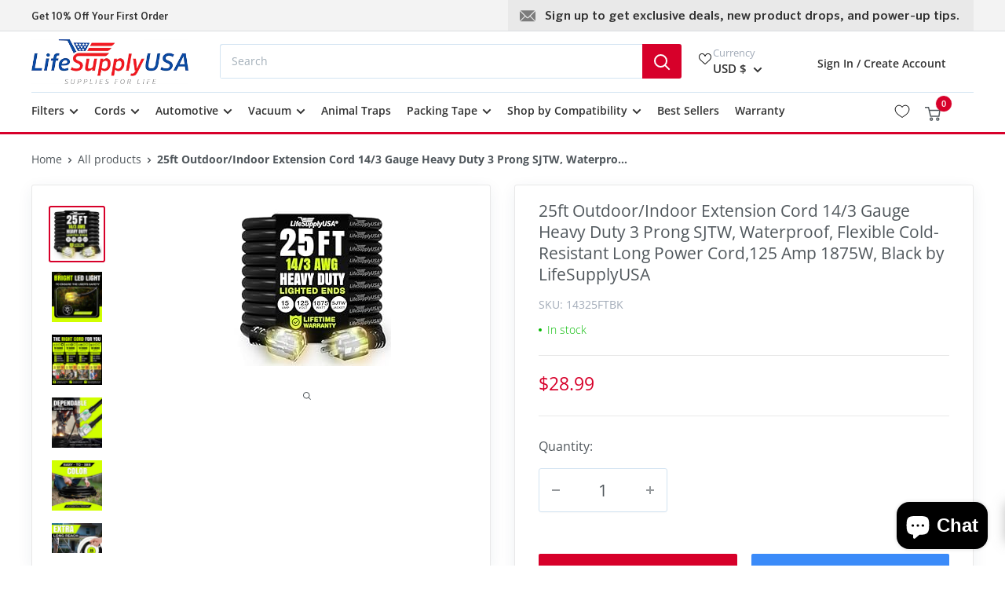

--- FILE ---
content_type: text/html; charset=utf-8
request_url: https://lifesupplyusa.com/products/25-ft-power-extension-cord-outdoor-indoor-heavy-duty-14-gauge-3-prong-sjtw-black-lighted-end-extra-durability-15-amp-125-volts-1875-watts-by-lifesupplyusa
body_size: 65531
content:
<!doctype html>

<html class="no-js" lang="en">
  <head>
    <script type="text/javascript">(function e(){var e=document.createElement("script");e.type="text/javascript",e.async=true,e.src="//staticw2.yotpo.com/wOZGlctybhPTGIQAyVo5IZzv465vuuCDgMM3I4vu/widget.js";var t=document.getElementsByTagName("script")[0];t.parentNode.insertBefore(e,t)})();</script>
    <meta charset="utf-8">
    <meta name="viewport" content="width=device-width, initial-scale=1.0, height=device-height, minimum-scale=1.0, maximum-scale=5.0">
    <meta name="theme-color" content="#d7002a"><title>25ft Outdoor/Indoor Extension Cord 14/3 Gauge Heavy Duty 3 Prong SJTW,
</title><meta name="description" content="Best Extension Cords online at great price. Discover all Extension Cords and much more at LifeSupplyUSA.com"><link rel="canonical" href="https://lifesupplyusa.com/products/25-ft-power-extension-cord-outdoor-indoor-heavy-duty-14-gauge-3-prong-sjtw-black-lighted-end-extra-durability-15-amp-125-volts-1875-watts-by-lifesupplyusa"><link rel="shortcut icon" href="//lifesupplyusa.com/cdn/shop/files/favicon_96x96.jpg?v=1615540503" type="image/png"><link rel="preload" as="style" href="//lifesupplyusa.com/cdn/shop/t/42/assets/theme.css?v=13674031582874469931764683256">
     <link rel="stylesheet" type="text/css" href="//lifesupplyusa.com/cdn/shop/t/42/assets/slick-theme.css?v=13577">
     <link rel="stylesheet" type="text/css" href="//lifesupplyusa.com/cdn/shop/t/42/assets/slick.css?v=98340474046176884051763730339">
        

   

    <link rel="preload" as="script" href="//lifesupplyusa.com/cdn/shop/t/42/assets/theme.min.js?v=164977014983380440891763730339">
    <link rel="preconnect" href="https://cdn.shopify.com">
    <link rel="preconnect" href="https://fonts.shopifycdn.com">
    <link rel="dns-prefetch" href="https://productreviews.shopifycdn.com">
    <link rel="dns-prefetch" href="https://ajax.googleapis.com">
    <link rel="dns-prefetch" href="https://maps.googleapis.com">
    <link rel="dns-prefetch" href="https://maps.gstatic.com">
    <link rel="stylesheet" type="text/css" href="//cdn.jsdelivr.net/npm/slick-carousel@1.8.1/slick/slick.css"/>
    

    



















<meta property="og:type" content="product">
  <meta property="og:title" content="25ft Outdoor/Indoor Extension Cord 14/3 Gauge Heavy Duty 3 Prong SJTW, Waterproof, Flexible Cold-Resistant Long Power Cord,125 Amp 1875W, Black by LifeSupplyUSA"><meta property="og:image" content="http://lifesupplyusa.com/cdn/shop/files/51GJOU3XY6L._SL200.jpg?v=1743585072">
    <meta property="og:image:secure_url" content="https://lifesupplyusa.com/cdn/shop/files/51GJOU3XY6L._SL200.jpg?v=1743585072">
    <meta property="og:image:width" content="200">
    <meta property="og:image:height" content="200"><meta property="product:price:amount" content="28.99">
  <meta property="product:price:currency" content="USD"><meta property="og:description" content="Best Extension Cords online at great price. Discover all Extension Cords and much more at LifeSupplyUSA.com"><meta property="og:url" content="https://lifesupplyusa.com/products/25-ft-power-extension-cord-outdoor-indoor-heavy-duty-14-gauge-3-prong-sjtw-black-lighted-end-extra-durability-15-amp-125-volts-1875-watts-by-lifesupplyusa">
<meta property="og:site_name" content=" LifeSupplyUSA"><meta name="twitter:card" content="summary"><meta name="twitter:title" content="25ft Outdoor/Indoor Extension Cord 14/3 Gauge Heavy Duty 3 Prong SJTW, Waterproof, Flexible Cold-Resistant Long Power Cord,125 Amp 1875W, Black by LifeSupplyUSA">
  <meta name="twitter:description" content="FEATURES LONG LASTING PERFORMANCE: Engineered to endure harsh conditions, this heavy duty extension cord remains resilient against extreme temperatures. With a superior indoor / outdoor extension cord waterproof design, it offers unmatched durability and reliability for home, work, or construction needs. Ensure long lasting performance with LifeSupplyUSA extension cords in any setting. WITHSTANDS WEAR &amp;amp; TEAR: Featuring a robust vinyl jacket, your new 3 prong extension cord stands up to oil, grease, moisture, and abrasion, safeguarding against electrical hazards and wear. This power cord extension ensures safe operation across diverse environments, making it a trusted companion for any task. The durable construction also contributes to longevity, ensuring that the appliance extension cord continues to perform under tough conditions without compromise. LIGHTED END FOR VISIBILITY &amp;amp; SAFETY: With a lighted end to indicate power and a brightly colored PVC jacket, this">
  <meta name="twitter:image" content="https://lifesupplyusa.com/cdn/shop/files/51GJOU3XY6L._SL200_600x600_crop_center.jpg?v=1743585072">
    
<style type="text/css">
     @font-face {
      font-family: 'Sero Pro';
      font-style: normal;
      font-weight: 300;
      src: url('//lifesupplyusa.com/cdn/shop/t/42/assets/SeroPro-Extralight.ttf?v=117714657557311349241763730340') format('truetype');
    }
      @font-face {
      font-family: 'Sero Pro';
      font-style: normal;
      font-weight: 500;
      src: url('//lifesupplyusa.com/cdn/shop/t/42/assets/SeroPro-Medium.ttf?v=116913719418607313181763730341') format('truetype');
    }      
     @font-face {
      font-family: 'Sero Pro';
      font-style: normal;
      font-weight: 700;
      src: url('//lifesupplyusa.com/cdn/shop/t/42/assets/SeroPro-Bold.ttf?v=3276131129594276461763730340') format('truetype');
    }
      @font-face {
      font-family: 'Open Sans';
      font-style: normal;
      font-weight: 300;
      src: url('//lifesupplyusa.com/cdn/shop/t/42/assets/OpenSans-Light.ttf?v=179064428992095461531763730339') format('truetype');
    } 
      @font-face {
      font-family: 'Open Sans';
      font-style: normal;
      font-weight: 400;
      src: url('//lifesupplyusa.com/cdn/shop/t/42/assets/OpenSans-Regular.ttf?v=165224791540163288561763730339') format('truetype');
    } 
      @font-face {
      font-family: 'Open Sans';
      font-style: normal;
      font-weight: 600;
      src: url('//lifesupplyusa.com/cdn/shop/t/42/assets/OpenSans-Bold.ttf?v=181646321849810206181763730338') format('truetype');
    }   
    @font-face {
      font-family: 'Open Sans';
      font-style: normal;
      font-weight: 500;
      src: url('//lifesupplyusa.com/cdn/shop/t/42/assets/OpenSans-Bold.ttf?v=181646321849810206181763730338') format('truetype');
    }     
     @font-face {
      font-family: 'Open Sans';
      font-style: normal;
      font-weight: 700;
      src: url('//lifesupplyusa.com/cdn/shop/t/42/assets/OpenSans-ExtraBold.ttf?v=130857052320072694871763730339') format('truetype');
    }
     @font-face {
      font-family: 'Open Sans';
      font-style: normal;
      font-weight: 800;
      src: url('//lifesupplyusa.com/cdn/shop/t/42/assets/OpenSans-ExtraBold.ttf?v=130857052320072694871763730339') format('truetype');
    }

</style>
<link rel="preload" href="//lifesupplyusa.com/cdn/fonts/open_sans/opensans_n4.c32e4d4eca5273f6d4ee95ddf54b5bbb75fc9b61.woff2" as="font" type="font/woff2" crossorigin>

<style>
  
  @font-face {
  font-family: "Open Sans";
  font-weight: 400;
  font-style: normal;
  font-display: swap;
  src: url("//lifesupplyusa.com/cdn/fonts/open_sans/opensans_n4.c32e4d4eca5273f6d4ee95ddf54b5bbb75fc9b61.woff2") format("woff2"),
       url("//lifesupplyusa.com/cdn/fonts/open_sans/opensans_n4.5f3406f8d94162b37bfa232b486ac93ee892406d.woff") format("woff");
}

@font-face {
  font-family: "Open Sans";
  font-weight: 600;
  font-style: normal;
  font-display: swap;
  src: url("//lifesupplyusa.com/cdn/fonts/open_sans/opensans_n6.15aeff3c913c3fe570c19cdfeed14ce10d09fb08.woff2") format("woff2"),
       url("//lifesupplyusa.com/cdn/fonts/open_sans/opensans_n6.14bef14c75f8837a87f70ce22013cb146ee3e9f3.woff") format("woff");
}



  @font-face {
  font-family: "Open Sans";
  font-weight: 700;
  font-style: normal;
  font-display: swap;
  src: url("//lifesupplyusa.com/cdn/fonts/open_sans/opensans_n7.a9393be1574ea8606c68f4441806b2711d0d13e4.woff2") format("woff2"),
       url("//lifesupplyusa.com/cdn/fonts/open_sans/opensans_n7.7b8af34a6ebf52beb1a4c1d8c73ad6910ec2e553.woff") format("woff");
}

  @font-face {
  font-family: "Open Sans";
  font-weight: 400;
  font-style: italic;
  font-display: swap;
  src: url("//lifesupplyusa.com/cdn/fonts/open_sans/opensans_i4.6f1d45f7a46916cc95c694aab32ecbf7509cbf33.woff2") format("woff2"),
       url("//lifesupplyusa.com/cdn/fonts/open_sans/opensans_i4.4efaa52d5a57aa9a57c1556cc2b7465d18839daa.woff") format("woff");
}

  @font-face {
  font-family: "Open Sans";
  font-weight: 700;
  font-style: italic;
  font-display: swap;
  src: url("//lifesupplyusa.com/cdn/fonts/open_sans/opensans_i7.916ced2e2ce15f7fcd95d196601a15e7b89ee9a4.woff2") format("woff2"),
       url("//lifesupplyusa.com/cdn/fonts/open_sans/opensans_i7.99a9cff8c86ea65461de497ade3d515a98f8b32a.woff") format("woff");
}


  :root {
    --default-text-font-size : 15px;
    --base-text-font-size    : 14px;
    --heading-font-family    : Sero Pro, -apple-system, 'Segoe UI', Roboto, 'Helvetica Neue', 'Noto Sans', 'Liberation Sans', Arial, sans-serif, 'Apple Color Emoji', 'Segoe UI Emoji', 'Segoe UI Symbol', 'Noto Color Emoji';
    --heading-font-weight    : 400;
    --heading-font-style     : normal;
    --text-font-family       : Open Sans, sans-serif;
    --text-font-weight       : 400;
    --text-font-style        : normal;
    --text-font-bolder-weight: 600;
    --text-font-normal-weight: 400;
    --text-font-light-weight: 300;
    --text-link-decoration   : underline;

    --text-color               : #50575c;
    --text-color-rgb           : 80, 87, 92;
    --heading-color            : #222021;
    --border-color             : #e8e8e8;
    --border-color-rgb         : 232, 232, 232;
    --form-border-color        : #dbdbdb;
    --accent-color             : #d7002a;
     --accent-color-2             : #3B8BF9;
    --accent-color-rgb         : 215, 0, 42;
    --link-color               : #d7002a;
    --link-color-hover         : #8b001b;
    --background               : #ffffff;
    --secondary-background     : #ffffff;
    --secondary-background-rgb : 255, 255, 255;
    --accent-background        : rgba(215, 0, 42, 0.08);

    --input-background: #ffffff;

    --error-color       : #cf0e0e;
    --error-background  : rgba(207, 14, 14, 0.07);
    --success-color     : #1c7b36;
    --success-background: rgba(28, 123, 54, 0.11);

    --primary-button-background      : #d7002a;
    --primary-button-background-rgb  : 215, 0, 42;
    --primary-button-text-color      : #ffffff;
    --secondary-button-background    : #3B8BF9;
    --secondary-button-background-rgb: 59, 139, 249;
    --secondary-button-text-color    : #ffffff;

    --header-background      : #ffffff;
    --header-text-color      : #333333;
    --header-light-text-color: #a2abb8;
    --header-border-color    : rgba(162, 171, 184, 0.3);
    --header-accent-color    : #d7002a;

    --footer-background-color:    #ffffff;
    --footer-heading-text-color:  #000000;
    --footer-body-text-color:     #2f5597;
    --footer-body-text-color-rgb: 47, 85, 151;
    --footer-accent-color:        #cb1836;
    --footer-accent-color-rgb:    203, 24, 54;
    --footer-border:              1px solid var(--border-color);
    
    --flickity-arrow-color: #b5b5b5;--product-on-sale-accent           : #d7002a;
    --product-on-sale-accent-rgb       : 215, 0, 42;
    --product-on-sale-color            : #ffffff;
    --product-in-stock-color           : #03ba00;
    --product-low-stock-color          : #d7002a;
    --product-sold-out-color           : #a2abb8;
    --product-custom-label-1-background: #3f6ab1;
    --product-custom-label-1-color     : #ffffff;
    --product-custom-label-2-background: #8a44ae;
    --product-custom-label-2-color     : #ffffff;
    --product-review-star-color        : #ffbd00;

    --mobile-container-gutter : 20px;
    --desktop-container-gutter: 40px;
  }
</style>

<script>
  // IE11 does not have support for CSS variables, so we have to polyfill them
  if (!(((window || {}).CSS || {}).supports && window.CSS.supports('(--a: 0)'))) {
    const script = document.createElement('script');
    script.type = 'text/javascript';
    script.src = 'https://cdn.jsdelivr.net/npm/css-vars-ponyfill@2';
    script.onload = function() {
      cssVars({});
    };

    document.getElementsByTagName('head')[0].appendChild(script);
  }
</script>

    
    <script>window.performance && window.performance.mark && window.performance.mark('shopify.content_for_header.start');</script><meta name="google-site-verification" content="tXwdleCa_EO88SyLxcKPlKFR0j6oEUJryIIrnjUbXsY">
<meta id="shopify-digital-wallet" name="shopify-digital-wallet" content="/52614496455/digital_wallets/dialog">
<meta name="shopify-checkout-api-token" content="5c60e4a418fb673d1e5cc711f01178ee">
<meta id="in-context-paypal-metadata" data-shop-id="52614496455" data-venmo-supported="false" data-environment="production" data-locale="en_US" data-paypal-v4="true" data-currency="USD">
<link rel="alternate" hreflang="x-default" href="https://lifesupplyusa.com/products/25-ft-power-extension-cord-outdoor-indoor-heavy-duty-14-gauge-3-prong-sjtw-black-lighted-end-extra-durability-15-amp-125-volts-1875-watts-by-lifesupplyusa">
<link rel="alternate" hreflang="en" href="https://lifesupplyusa.com/products/25-ft-power-extension-cord-outdoor-indoor-heavy-duty-14-gauge-3-prong-sjtw-black-lighted-end-extra-durability-15-amp-125-volts-1875-watts-by-lifesupplyusa">
<link rel="alternate" hreflang="en-CA" href="https://lifesupplyusa.com/en-ca/products/25-ft-power-extension-cord-outdoor-indoor-heavy-duty-14-gauge-3-prong-sjtw-black-lighted-end-extra-durability-15-amp-125-volts-1875-watts-by-lifesupplyusa">
<link rel="alternate" type="application/json+oembed" href="https://lifesupplyusa.com/products/25-ft-power-extension-cord-outdoor-indoor-heavy-duty-14-gauge-3-prong-sjtw-black-lighted-end-extra-durability-15-amp-125-volts-1875-watts-by-lifesupplyusa.oembed">
<script async="async" src="/checkouts/internal/preloads.js?locale=en-US"></script>
<link rel="preconnect" href="https://shop.app" crossorigin="anonymous">
<script async="async" src="https://shop.app/checkouts/internal/preloads.js?locale=en-US&shop_id=52614496455" crossorigin="anonymous"></script>
<script id="apple-pay-shop-capabilities" type="application/json">{"shopId":52614496455,"countryCode":"US","currencyCode":"USD","merchantCapabilities":["supports3DS"],"merchantId":"gid:\/\/shopify\/Shop\/52614496455","merchantName":" LifeSupplyUSA","requiredBillingContactFields":["postalAddress","email"],"requiredShippingContactFields":["postalAddress","email"],"shippingType":"shipping","supportedNetworks":["visa","masterCard","amex","discover","elo","jcb"],"total":{"type":"pending","label":" LifeSupplyUSA","amount":"1.00"},"shopifyPaymentsEnabled":true,"supportsSubscriptions":true}</script>
<script id="shopify-features" type="application/json">{"accessToken":"5c60e4a418fb673d1e5cc711f01178ee","betas":["rich-media-storefront-analytics"],"domain":"lifesupplyusa.com","predictiveSearch":true,"shopId":52614496455,"locale":"en"}</script>
<script>var Shopify = Shopify || {};
Shopify.shop = "lifesupplyusa.myshopify.com";
Shopify.locale = "en";
Shopify.currency = {"active":"USD","rate":"1.0"};
Shopify.country = "US";
Shopify.theme = {"name":"lifesupplyusa\/main","id":153178243303,"schema_name":"Warehouse","schema_version":"1.16.6","theme_store_id":null,"role":"main"};
Shopify.theme.handle = "null";
Shopify.theme.style = {"id":null,"handle":null};
Shopify.cdnHost = "lifesupplyusa.com/cdn";
Shopify.routes = Shopify.routes || {};
Shopify.routes.root = "/";</script>
<script type="module">!function(o){(o.Shopify=o.Shopify||{}).modules=!0}(window);</script>
<script>!function(o){function n(){var o=[];function n(){o.push(Array.prototype.slice.apply(arguments))}return n.q=o,n}var t=o.Shopify=o.Shopify||{};t.loadFeatures=n(),t.autoloadFeatures=n()}(window);</script>
<script>
  window.ShopifyPay = window.ShopifyPay || {};
  window.ShopifyPay.apiHost = "shop.app\/pay";
  window.ShopifyPay.redirectState = null;
</script>
<script id="shop-js-analytics" type="application/json">{"pageType":"product"}</script>
<script defer="defer" async type="module" src="//lifesupplyusa.com/cdn/shopifycloud/shop-js/modules/v2/client.init-shop-cart-sync_WVOgQShq.en.esm.js"></script>
<script defer="defer" async type="module" src="//lifesupplyusa.com/cdn/shopifycloud/shop-js/modules/v2/chunk.common_C_13GLB1.esm.js"></script>
<script defer="defer" async type="module" src="//lifesupplyusa.com/cdn/shopifycloud/shop-js/modules/v2/chunk.modal_CLfMGd0m.esm.js"></script>
<script type="module">
  await import("//lifesupplyusa.com/cdn/shopifycloud/shop-js/modules/v2/client.init-shop-cart-sync_WVOgQShq.en.esm.js");
await import("//lifesupplyusa.com/cdn/shopifycloud/shop-js/modules/v2/chunk.common_C_13GLB1.esm.js");
await import("//lifesupplyusa.com/cdn/shopifycloud/shop-js/modules/v2/chunk.modal_CLfMGd0m.esm.js");

  window.Shopify.SignInWithShop?.initShopCartSync?.({"fedCMEnabled":true,"windoidEnabled":true});

</script>
<script>
  window.Shopify = window.Shopify || {};
  if (!window.Shopify.featureAssets) window.Shopify.featureAssets = {};
  window.Shopify.featureAssets['shop-js'] = {"shop-cart-sync":["modules/v2/client.shop-cart-sync_DuR37GeY.en.esm.js","modules/v2/chunk.common_C_13GLB1.esm.js","modules/v2/chunk.modal_CLfMGd0m.esm.js"],"init-fed-cm":["modules/v2/client.init-fed-cm_BucUoe6W.en.esm.js","modules/v2/chunk.common_C_13GLB1.esm.js","modules/v2/chunk.modal_CLfMGd0m.esm.js"],"shop-toast-manager":["modules/v2/client.shop-toast-manager_B0JfrpKj.en.esm.js","modules/v2/chunk.common_C_13GLB1.esm.js","modules/v2/chunk.modal_CLfMGd0m.esm.js"],"init-shop-cart-sync":["modules/v2/client.init-shop-cart-sync_WVOgQShq.en.esm.js","modules/v2/chunk.common_C_13GLB1.esm.js","modules/v2/chunk.modal_CLfMGd0m.esm.js"],"shop-button":["modules/v2/client.shop-button_B_U3bv27.en.esm.js","modules/v2/chunk.common_C_13GLB1.esm.js","modules/v2/chunk.modal_CLfMGd0m.esm.js"],"init-windoid":["modules/v2/client.init-windoid_DuP9q_di.en.esm.js","modules/v2/chunk.common_C_13GLB1.esm.js","modules/v2/chunk.modal_CLfMGd0m.esm.js"],"shop-cash-offers":["modules/v2/client.shop-cash-offers_BmULhtno.en.esm.js","modules/v2/chunk.common_C_13GLB1.esm.js","modules/v2/chunk.modal_CLfMGd0m.esm.js"],"pay-button":["modules/v2/client.pay-button_CrPSEbOK.en.esm.js","modules/v2/chunk.common_C_13GLB1.esm.js","modules/v2/chunk.modal_CLfMGd0m.esm.js"],"init-customer-accounts":["modules/v2/client.init-customer-accounts_jNk9cPYQ.en.esm.js","modules/v2/client.shop-login-button_DJ5ldayH.en.esm.js","modules/v2/chunk.common_C_13GLB1.esm.js","modules/v2/chunk.modal_CLfMGd0m.esm.js"],"avatar":["modules/v2/client.avatar_BTnouDA3.en.esm.js"],"checkout-modal":["modules/v2/client.checkout-modal_pBPyh9w8.en.esm.js","modules/v2/chunk.common_C_13GLB1.esm.js","modules/v2/chunk.modal_CLfMGd0m.esm.js"],"init-shop-for-new-customer-accounts":["modules/v2/client.init-shop-for-new-customer-accounts_BUoCy7a5.en.esm.js","modules/v2/client.shop-login-button_DJ5ldayH.en.esm.js","modules/v2/chunk.common_C_13GLB1.esm.js","modules/v2/chunk.modal_CLfMGd0m.esm.js"],"init-customer-accounts-sign-up":["modules/v2/client.init-customer-accounts-sign-up_CnczCz9H.en.esm.js","modules/v2/client.shop-login-button_DJ5ldayH.en.esm.js","modules/v2/chunk.common_C_13GLB1.esm.js","modules/v2/chunk.modal_CLfMGd0m.esm.js"],"init-shop-email-lookup-coordinator":["modules/v2/client.init-shop-email-lookup-coordinator_CzjY5t9o.en.esm.js","modules/v2/chunk.common_C_13GLB1.esm.js","modules/v2/chunk.modal_CLfMGd0m.esm.js"],"shop-follow-button":["modules/v2/client.shop-follow-button_CsYC63q7.en.esm.js","modules/v2/chunk.common_C_13GLB1.esm.js","modules/v2/chunk.modal_CLfMGd0m.esm.js"],"shop-login-button":["modules/v2/client.shop-login-button_DJ5ldayH.en.esm.js","modules/v2/chunk.common_C_13GLB1.esm.js","modules/v2/chunk.modal_CLfMGd0m.esm.js"],"shop-login":["modules/v2/client.shop-login_B9ccPdmx.en.esm.js","modules/v2/chunk.common_C_13GLB1.esm.js","modules/v2/chunk.modal_CLfMGd0m.esm.js"],"lead-capture":["modules/v2/client.lead-capture_D0K_KgYb.en.esm.js","modules/v2/chunk.common_C_13GLB1.esm.js","modules/v2/chunk.modal_CLfMGd0m.esm.js"],"payment-terms":["modules/v2/client.payment-terms_BWmiNN46.en.esm.js","modules/v2/chunk.common_C_13GLB1.esm.js","modules/v2/chunk.modal_CLfMGd0m.esm.js"]};
</script>
<script>(function() {
  var isLoaded = false;
  function asyncLoad() {
    if (isLoaded) return;
    isLoaded = true;
    var urls = ["https:\/\/cdn.shopify.com\/s\/files\/1\/0526\/1449\/6455\/t\/30\/assets\/globo.formbuilder.init.js?v=1646310818\u0026shop=lifesupplyusa.myshopify.com","https:\/\/cdn.shopify.com\/s\/files\/1\/0526\/1449\/6455\/t\/33\/assets\/affirmShopify.js?v=1679318913\u0026shop=lifesupplyusa.myshopify.com","https:\/\/plugin.brevo.com\/integrations\/api\/automation\/script?user_connection_id=653a675294ee0922250ac06e\u0026ma-key=6ci7hg9ouvr5wixacuah5esb\u0026shop=lifesupplyusa.myshopify.com","https:\/\/plugin.brevo.com\/integrations\/api\/sy\/cart_tracking\/script?ma-key=6ci7hg9ouvr5wixacuah5esb\u0026user_connection_id=653a675294ee0922250ac06e\u0026shop=lifesupplyusa.myshopify.com","https:\/\/cdn.nfcube.com\/instafeed-3d7454a3d7c8f08d41bdf3b0dc8e6ae4.js?shop=lifesupplyusa.myshopify.com"];
    for (var i = 0; i < urls.length; i++) {
      var s = document.createElement('script');
      s.type = 'text/javascript';
      s.async = true;
      s.src = urls[i];
      var x = document.getElementsByTagName('script')[0];
      x.parentNode.insertBefore(s, x);
    }
  };
  if(window.attachEvent) {
    window.attachEvent('onload', asyncLoad);
  } else {
    window.addEventListener('load', asyncLoad, false);
  }
})();</script>
<script id="__st">var __st={"a":52614496455,"offset":-18000,"reqid":"a3d1c3c8-4118-4a04-91d6-7bfa0ebe07d0-1769569117","pageurl":"lifesupplyusa.com\/products\/25-ft-power-extension-cord-outdoor-indoor-heavy-duty-14-gauge-3-prong-sjtw-black-lighted-end-extra-durability-15-amp-125-volts-1875-watts-by-lifesupplyusa","u":"8f954b83a814","p":"product","rtyp":"product","rid":8998867894503};</script>
<script>window.ShopifyPaypalV4VisibilityTracking = true;</script>
<script id="form-persister">!function(){'use strict';const t='contact',e='new_comment',n=[[t,t],['blogs',e],['comments',e],[t,'customer']],o='password',r='form_key',c=['recaptcha-v3-token','g-recaptcha-response','h-captcha-response',o],s=()=>{try{return window.sessionStorage}catch{return}},i='__shopify_v',u=t=>t.elements[r],a=function(){const t=[...n].map((([t,e])=>`form[action*='/${t}']:not([data-nocaptcha='true']) input[name='form_type'][value='${e}']`)).join(',');var e;return e=t,()=>e?[...document.querySelectorAll(e)].map((t=>t.form)):[]}();function m(t){const e=u(t);a().includes(t)&&(!e||!e.value)&&function(t){try{if(!s())return;!function(t){const e=s();if(!e)return;const n=u(t);if(!n)return;const o=n.value;o&&e.removeItem(o)}(t);const e=Array.from(Array(32),(()=>Math.random().toString(36)[2])).join('');!function(t,e){u(t)||t.append(Object.assign(document.createElement('input'),{type:'hidden',name:r})),t.elements[r].value=e}(t,e),function(t,e){const n=s();if(!n)return;const r=[...t.querySelectorAll(`input[type='${o}']`)].map((({name:t})=>t)),u=[...c,...r],a={};for(const[o,c]of new FormData(t).entries())u.includes(o)||(a[o]=c);n.setItem(e,JSON.stringify({[i]:1,action:t.action,data:a}))}(t,e)}catch(e){console.error('failed to persist form',e)}}(t)}const f=t=>{if('true'===t.dataset.persistBound)return;const e=function(t,e){const n=function(t){return'function'==typeof t.submit?t.submit:HTMLFormElement.prototype.submit}(t).bind(t);return function(){let t;return()=>{t||(t=!0,(()=>{try{e(),n()}catch(t){(t=>{console.error('form submit failed',t)})(t)}})(),setTimeout((()=>t=!1),250))}}()}(t,(()=>{m(t)}));!function(t,e){if('function'==typeof t.submit&&'function'==typeof e)try{t.submit=e}catch{}}(t,e),t.addEventListener('submit',(t=>{t.preventDefault(),e()})),t.dataset.persistBound='true'};!function(){function t(t){const e=(t=>{const e=t.target;return e instanceof HTMLFormElement?e:e&&e.form})(t);e&&m(e)}document.addEventListener('submit',t),document.addEventListener('DOMContentLoaded',(()=>{const e=a();for(const t of e)f(t);var n;n=document.body,new window.MutationObserver((t=>{for(const e of t)if('childList'===e.type&&e.addedNodes.length)for(const t of e.addedNodes)1===t.nodeType&&'FORM'===t.tagName&&a().includes(t)&&f(t)})).observe(n,{childList:!0,subtree:!0,attributes:!1}),document.removeEventListener('submit',t)}))}()}();</script>
<script integrity="sha256-4kQ18oKyAcykRKYeNunJcIwy7WH5gtpwJnB7kiuLZ1E=" data-source-attribution="shopify.loadfeatures" defer="defer" src="//lifesupplyusa.com/cdn/shopifycloud/storefront/assets/storefront/load_feature-a0a9edcb.js" crossorigin="anonymous"></script>
<script crossorigin="anonymous" defer="defer" src="//lifesupplyusa.com/cdn/shopifycloud/storefront/assets/shopify_pay/storefront-65b4c6d7.js?v=20250812"></script>
<script data-source-attribution="shopify.dynamic_checkout.dynamic.init">var Shopify=Shopify||{};Shopify.PaymentButton=Shopify.PaymentButton||{isStorefrontPortableWallets:!0,init:function(){window.Shopify.PaymentButton.init=function(){};var t=document.createElement("script");t.src="https://lifesupplyusa.com/cdn/shopifycloud/portable-wallets/latest/portable-wallets.en.js",t.type="module",document.head.appendChild(t)}};
</script>
<script data-source-attribution="shopify.dynamic_checkout.buyer_consent">
  function portableWalletsHideBuyerConsent(e){var t=document.getElementById("shopify-buyer-consent"),n=document.getElementById("shopify-subscription-policy-button");t&&n&&(t.classList.add("hidden"),t.setAttribute("aria-hidden","true"),n.removeEventListener("click",e))}function portableWalletsShowBuyerConsent(e){var t=document.getElementById("shopify-buyer-consent"),n=document.getElementById("shopify-subscription-policy-button");t&&n&&(t.classList.remove("hidden"),t.removeAttribute("aria-hidden"),n.addEventListener("click",e))}window.Shopify?.PaymentButton&&(window.Shopify.PaymentButton.hideBuyerConsent=portableWalletsHideBuyerConsent,window.Shopify.PaymentButton.showBuyerConsent=portableWalletsShowBuyerConsent);
</script>
<script>
  function portableWalletsCleanup(e){e&&e.src&&console.error("Failed to load portable wallets script "+e.src);var t=document.querySelectorAll("shopify-accelerated-checkout .shopify-payment-button__skeleton, shopify-accelerated-checkout-cart .wallet-cart-button__skeleton"),e=document.getElementById("shopify-buyer-consent");for(let e=0;e<t.length;e++)t[e].remove();e&&e.remove()}function portableWalletsNotLoadedAsModule(e){e instanceof ErrorEvent&&"string"==typeof e.message&&e.message.includes("import.meta")&&"string"==typeof e.filename&&e.filename.includes("portable-wallets")&&(window.removeEventListener("error",portableWalletsNotLoadedAsModule),window.Shopify.PaymentButton.failedToLoad=e,"loading"===document.readyState?document.addEventListener("DOMContentLoaded",window.Shopify.PaymentButton.init):window.Shopify.PaymentButton.init())}window.addEventListener("error",portableWalletsNotLoadedAsModule);
</script>

<script type="module" src="https://lifesupplyusa.com/cdn/shopifycloud/portable-wallets/latest/portable-wallets.en.js" onError="portableWalletsCleanup(this)" crossorigin="anonymous"></script>
<script nomodule>
  document.addEventListener("DOMContentLoaded", portableWalletsCleanup);
</script>

<link id="shopify-accelerated-checkout-styles" rel="stylesheet" media="screen" href="https://lifesupplyusa.com/cdn/shopifycloud/portable-wallets/latest/accelerated-checkout-backwards-compat.css" crossorigin="anonymous">
<style id="shopify-accelerated-checkout-cart">
        #shopify-buyer-consent {
  margin-top: 1em;
  display: inline-block;
  width: 100%;
}

#shopify-buyer-consent.hidden {
  display: none;
}

#shopify-subscription-policy-button {
  background: none;
  border: none;
  padding: 0;
  text-decoration: underline;
  font-size: inherit;
  cursor: pointer;
}

#shopify-subscription-policy-button::before {
  box-shadow: none;
}

      </style>

<script>window.performance && window.performance.mark && window.performance.mark('shopify.content_for_header.end');</script><script id="shop-promise-product" type="application/json">
  {
    "productId": "8998867894503",
    "variantId": "50163480101095"
  }
</script>
<script id="shop-promise-features" type="application/json">
  {
    "supportedPromiseBrands": ["buy_with_prime"],
    "f_b9ba94d16a7d18ccd91d68be01e37df6": false,
    "f_85e460659f2e1fdd04f763b1587427a4": false
  }
</script>
<script fetchpriority="high" defer="defer" src="https://lifesupplyusa.com/cdn/shopifycloud/shop-promise-pdp/prod/shop_promise_pdp.js?v=1" data-source-attribution="shopify.shop-promise-pdp" crossorigin="anonymous"></script>
<link rel="preload" href="https://static-na.payments-amazon.com/checkout.js" as="script">

    
    <link rel="stylesheet" href="//lifesupplyusa.com/cdn/shop/t/42/assets/theme.css?v=13674031582874469931764683256">
    

    




















  <script type="application/ld+json">
  {
    "@context": "http://schema.org",
    "@type": "Product",
    "offers": [



















        {
          "@type": "Offer",
          "name": "Default Title",
          "availability":"https://schema.org/InStock",
          "price": 28.99,
          "priceCurrency": "USD",
          "priceValidUntil": "2026-02-06","sku": "14325FTBK","url": "/products/25-ft-power-extension-cord-outdoor-indoor-heavy-duty-14-gauge-3-prong-sjtw-black-lighted-end-extra-durability-15-amp-125-volts-1875-watts-by-lifesupplyusa?variant=50163480101095"
        }
],
      "gtin12": "843464126851",
      "productId": "843464126851",
    "brand": {
      "name": "LifeSupplyUSA"
    },
    "name": "25ft Outdoor\/Indoor Extension Cord 14\/3 Gauge Heavy Duty 3 Prong SJTW, Waterproof, Flexible Cold-Resistant Long Power Cord,125 Amp 1875W, Black by LifeSupplyUSA",
    "description": "\n\n\nFEATURES\n\n\nLONG LASTING PERFORMANCE: Engineered to endure harsh conditions, this heavy duty extension cord remains resilient against extreme temperatures. With a superior indoor \/ outdoor extension cord waterproof design, it offers unmatched durability and reliability for home, work, or construction needs. Ensure long lasting performance with LifeSupplyUSA extension cords in any setting.\nWITHSTANDS WEAR \u0026amp; TEAR: Featuring a robust vinyl jacket, your new 3 prong extension cord stands up to oil, grease, moisture, and abrasion, safeguarding against electrical hazards and wear. This power cord extension ensures safe operation across diverse environments, making it a trusted companion for any task. The durable construction also contributes to longevity, ensuring that the appliance extension cord continues to perform under tough conditions without compromise.\nLIGHTED END FOR VISIBILITY \u0026amp; SAFETY: With a lighted end to indicate power and a brightly colored PVC jacket, this three prong extension cord minimizes tripping hazards and improves safety in busy or poorly lit areas. Stay safe while powering up with an easily noticeable extension cable. The innovative design not only enhances operational safety but also ensures that the indoor \/ outdoor power cord is easily identifiable among your tools and equipment, preventing accidental disconnections.\n\n\nPOWERFUL: This 25FT, 14 Gauge 3-prong SJTW, Black extension cord is designed for extra safety and durability, The cable extension electrical cord supports 15 AMP, 125 Volts, and up to 1875 Watts, ensuring robust performance for high-demand equipment, this 1 Pack embodies reliability, quality, and the grounded power to handle your most challenging projects with ease.\n\n\n\n",
    "category": "Extension Cords",
    "url": "/products/25-ft-power-extension-cord-outdoor-indoor-heavy-duty-14-gauge-3-prong-sjtw-black-lighted-end-extra-durability-15-amp-125-volts-1875-watts-by-lifesupplyusa",
    "sku": "14325FTBK",
    "image": {
      "@type": "ImageObject",
      "url": "https://lifesupplyusa.com/cdn/shop/files/51GJOU3XY6L._SL200_1024x.jpg?v=1743585072",
      "image": "https://lifesupplyusa.com/cdn/shop/files/51GJOU3XY6L._SL200_1024x.jpg?v=1743585072",
      "name": "25ft Outdoor\/Indoor Extension Cord 14\/3 Gauge Heavy Duty 3 Prong SJTW, Waterproof, Flexible Cold-Resistant Long Power Cord,125 Amp 1875W, Black by LifeSupplyUSA",
      "width": "1024",
      "height": "1024"
    }
  }
  </script>



  <script type="application/ld+json">
  {
    "@context": "http://schema.org",
    "@type": "BreadcrumbList",
  "itemListElement": [{
      "@type": "ListItem",
      "position": 1,
      "name": "Home",
      "item": "https://lifesupplyusa.com"
    },{
          "@type": "ListItem",
          "position": 2,
          "name": "25ft Outdoor\/Indoor Extension Cord 14\/3 Gauge Heavy Duty 3 Prong SJTW, Waterproof, Flexible Cold-Resistant Long Power Cord,125 Amp 1875W, Black by LifeSupplyUSA",
          "item": "https://lifesupplyusa.com/products/25-ft-power-extension-cord-outdoor-indoor-heavy-duty-14-gauge-3-prong-sjtw-black-lighted-end-extra-durability-15-amp-125-volts-1875-watts-by-lifesupplyusa"
        }]
  }
  </script>


    <script>
      // This allows to expose several variables to the global scope, to be used in scripts
      window.theme = {
        pageType: "product",
        cartCount: 0,
        moneyFormat: "${{amount}}",
        moneyWithCurrencyFormat: "${{amount}} USD",
        showDiscount: true,
        discountMode: "percentage",
        searchMode: "product,article,page",
        searchUnavailableProducts: "hide",
        cartType: "drawer"
      };

      window.routes = {
        rootUrl: "\/",
        rootUrlWithoutSlash: '',
        cartUrl: "\/cart",
        cartAddUrl: "\/cart\/add",
        cartChangeUrl: "\/cart\/change",
        searchUrl: "\/search",
        productRecommendationsUrl: "\/recommendations\/products"
      };

      window.languages = {
        productRegularPrice: "Regular price",
        productSalePrice: "Sale price",
        collectionOnSaleLabel: "{{savings}}",
        productFormUnavailable: "UNAVAILABLE",
        productFormAddToCart: "+ ADD TO CART",
        productFormSoldOut: "SOLD OUT",
        productAdded: "Product has been added to your cart",
        productAddedShort: "Added!",
        shippingEstimatorNoResults: "No shipping could be found for your address.",
        shippingEstimatorOneResult: "There is one shipping rate for your address:",
        shippingEstimatorMultipleResults: "There are {{count}} shipping rates for your address:",
        shippingEstimatorErrors: "There are some errors:"
      };

      window.lazySizesConfig = {
        loadHidden: false,
        hFac: 0.8,
        expFactor: 3,
        customMedia: {
          '--phone': '(max-width: 640px)',
          '--tablet': '(min-width: 641px) and (max-width: 1023px)',
          '--lap': '(min-width: 1024px)'
        }
      };

      document.documentElement.className = document.documentElement.className.replace('no-js', 'js');
      
    </script><script src="//lifesupplyusa.com/cdn/shop/t/42/assets/theme.min.js?v=164977014983380440891763730339" defer></script>
    <script src="//lifesupplyusa.com/cdn/shop/t/42/assets/custom.js?v=127249672789984746291763730341" defer></script>
    <script src="https://cdnjs.cloudflare.com/ajax/libs/jquery/3.6.0/jquery.min.js"></script><script>
        (function () {
          window.onpageshow = function() {
            // We force re-freshing the cart content onpageshow, as most browsers will serve a cache copy when hitting the
            // back button, which cause staled data
            document.documentElement.dispatchEvent(new CustomEvent('cart:refresh', {
              bubbles: true,
              detail: {scrollToTop: false}
            }));
          };
        })();
        
        
      </script><!--begin-boost-pfs-filter-css-->
  
<!--end-boost-pfs-filter-css-->

   <script src="//lifesupplyusa.com/cdn/shop/t/42/assets/slick.min.js?v=71779134894361685811763730340"></script>
   <link
      rel="stylesheet"
      href="https://cdn.jsdelivr.net/npm/swiper@12/swiper-bundle.min.css"
    />

    <script src="https://cdn.jsdelivr.net/npm/swiper@12/swiper-bundle.min.js"></script>




<meta name="facebook-domain-verification" content="mfr3mimh0pb96rp2arw89s9z34rvhs" />

<!-- Google Tag Manager -->
    <script>
    window.dataLayer = window.dataLayer || [];
    </script>
  <script>(function(w,d,s,l,i){w[l]=w[l]||[];w[l].push({'gtm.start':
  new Date().getTime(),event:'gtm.js'});var f=d.getElementsByTagName(s)[0],
  j=d.createElement(s),dl=l!='dataLayer'?'&l='+l:'';j.async=true;j.src=
  'https://www.googletagmanager.com/gtm.js?id='+i+dl;f.parentNode.insertBefore(j,f);
  })(window,document,'script','dataLayer','GTM-WZJZ6JF');</script>
<!-- End Google Tag Manager -->
    
<!-- Facebook Pixel Code -->
<script>
  !function(f,b,e,v,n,t,s)
  {if(f.fbq)return;n=f.fbq=function(){n.callMethod?
  n.callMethod.apply(n,arguments):n.queue.push(arguments)};
  if(!f._fbq)f._fbq=n;n.push=n;n.loaded=!0;n.version='2.0';
  n.queue=[];t=b.createElement(e);t.async=!0;
  t.src=v;s=b.getElementsByTagName(e)[0];
  s.parentNode.insertBefore(t,s)}(window, document,'script',
  'https://connect.facebook.net/en_US/fbevents.js');
  fbq('init', '2587339524921891');
  fbq('track', 'PageView');
</script>
<noscript>
  <img height="1" width="1" style="display:none" 
       src="https://www.facebook.com/tr?id=2587339524921891&ev=PageView&noscript=1"/>
</noscript>
<!-- End Facebook Pixel Code -->      

    <!-- Global Site Tag (gtag.js) - Google AdWords: 737854662-->
<script async src="https://www.googletagmanager.com/gtag/js?id=AW-737854662"></script>
<script>
  window.dataLayer = window.dataLayer || [];
  function gtag(){dataLayer.push(arguments);}
  gtag('js', new Date());
  gtag('config', 'AW-737854662', {'send_page_view': false});
</script>  
    
    
<!-- START Mouseflow -->    
<script type="text/javascript">
  window._mfq = window._mfq || [];
  (function() {
    var mf = document.createElement("script");
    mf.type = "text/javascript"; mf.defer = true;
    mf.src = "//cdn.mouseflow.com/projects/236783cb-9ade-404a-88f1-5a445f47f66d.js";
    document.getElementsByTagName("head")[0].appendChild(mf);
  })();
</script>
<!-- END Mouseflow -->    

<script>
	var Globo = Globo || {};
    var globoFormbuilderRecaptchaInit = function(){};
    Globo.FormBuilder = Globo.FormBuilder || {};
    Globo.FormBuilder.url = "https://form.globosoftware.net";
    Globo.FormBuilder.shop = {
        settings : {
            reCaptcha : {
                siteKey : ''
            },
            hideWaterMark : false,
            encryptionFormId : false,
            copyright: `Powered by Globo <a href="https://apps.shopify.com/form-builder-contact-form" target="_blank">Contact Form</a>`,
            scrollTop: true
        },
        pricing:{
            features:{
                fileUpload : 2,
                removeCopyright : false,
                bulkOrderForm: false,
                cartForm: false,
            }
        },
        configuration: {
            money_format:  "${{amount}}"
        },
        encryption_form_id : false
    };
    Globo.FormBuilder.forms = [];

    
    Globo.FormBuilder.page = {
        title : document.title,
        href : window.location.href,
        type: "product"
    };
    
    Globo.FormBuilder.product= {
        title : '25ft Outdoor/Indoor Extension Cord 14/3 Gauge Heavy Duty 3 Prong SJTW, Waterproof, Flexible Cold-Resistant Long Power Cord,125 Amp 1875W, Black by LifeSupplyUSA',
        type : 'Extension Cords',
        vendor : 'LifeSupplyUSA'
    }
    
    Globo.FormBuilder.assetFormUrls = [];
            Globo.FormBuilder.assetFormUrls[50358] = "//lifesupplyusa.com/cdn/shop/t/42/assets/globo.formbuilder.data.50358.js?v=130116869736209221011763730340";
            
</script>

<link rel="preload" href="//lifesupplyusa.com/cdn/shop/t/42/assets/globo.formbuilder.css?v=46488724916597153071763730340" as="style" onload="this.onload=null;this.rel='stylesheet'">
<noscript><link rel="stylesheet" href="//lifesupplyusa.com/cdn/shop/t/42/assets/globo.formbuilder.css?v=46488724916597153071763730340"></noscript>
<link rel="stylesheet" href="//lifesupplyusa.com/cdn/shop/t/42/assets/globo.formbuilder.css?v=46488724916597153071763730340">


<script>
    Globo.FormBuilder.__webpack_public_path__ = "//lifesupplyusa.com/cdn/shop/t/42/assets/"
</script>
<script src="//lifesupplyusa.com/cdn/shop/t/42/assets/globo.formbuilder.index.js?v=169038293140169913621763730341" defer></script>

<script>
    // empty script tag to work around a platform issue where attributes of first script in file are scrubbed
</script>

<script id="bold-subscriptions-script" type="text/javascript">
    window.BOLD = window.BOLD || {};
    window.BOLD.subscriptions = window.BOLD.subscriptions || {};
    window.BOLD.subscriptions.classes = window.BOLD.subscriptions.classes || {};
    window.BOLD.subscriptions.patches = window.BOLD.subscriptions.patches || {};
    window.BOLD.subscriptions.patches.maxCheckoutRetries = window.BOLD.subscriptions.patches.maxCheckoutRetries || 200;
    window.BOLD.subscriptions.patches.currentCheckoutRetries = window.BOLD.subscriptions.patches.currentCheckoutRetries || 0;
    window.BOLD.subscriptions.patches.maxCashierPatchAttempts = window.BOLD.subscriptions.patches.maxCashierPatchAttempts || 200;
    window.BOLD.subscriptions.patches.currentCashierPatchAttempts = window.BOLD.subscriptions.patches.currentCashierPatchAttempts || 0;
    window.BOLD.subscriptions.config = window.BOLD.subscriptions.config || {};
    window.BOLD.subscriptions.config.platform = 'shopify';
    window.BOLD.subscriptions.config.shopDomain = 'lifesupplyusa.myshopify.com';
    window.BOLD.subscriptions.config.customDomain = 'www.lifesupplyusa.com';
    window.BOLD.subscriptions.config.shopIdentifier = '52614496455';
        window.BOLD.subscriptions.config.appUrl = 'https://sub.boldapps.net';
    window.BOLD.subscriptions.config.currencyCode = 'USD';
    window.BOLD.subscriptions.config.checkoutType = 'shopify';
    window.BOLD.subscriptions.config.currencyFormat = "$\u0026#123;\u0026#123;amount}}";
    window.BOLD.subscriptions.config.shopCurrencies = [];
    window.BOLD.subscriptions.config.shopSettings = {"allow_msp_cancellation":true,"allow_msp_prepaid_renewal":true,"customer_can_pause_subscription":true,"customer_can_change_next_order_date":true,"customer_can_change_order_frequency":true,"customer_can_create_an_additional_order":false,"customer_can_add_products_to_existing_subscriptions":false,"show_currency_code":true,"stored_payment_method_policy":"required"};

    // TODO: Remove the isset with BS2-4659_improve_large_group_selection
            window.BOLD.subscriptions.config.cashierPluginOnlyMode = window.BOLD.subscriptions.config.cashierPluginOnlyMode || false;
    if (window.BOLD.subscriptions.config.waitForCheckoutLoader === undefined) {
        window.BOLD.subscriptions.config.waitForCheckoutLoader = true;
    }

    window.BOLD.subscriptions.config.addToCartFormSelectors = window.BOLD.subscriptions.config.addToCartFormSelectors || [];
    window.BOLD.subscriptions.config.addToCartButtonSelectors = window.BOLD.subscriptions.config.addToCartButtonSelectors || [];
    window.BOLD.subscriptions.config.widgetInsertBeforeSelectors = window.BOLD.subscriptions.config.widgetInsertBeforeSelectors || [];
    window.BOLD.subscriptions.config.quickAddToCartButtonSelectors = window.BOLD.subscriptions.config.quickAddToCartButtonSelectors || [];
    window.BOLD.subscriptions.config.cartElementSelectors = window.BOLD.subscriptions.config.cartElementSelectors || [];
    window.BOLD.subscriptions.config.cartTotalElementSelectors = window.BOLD.subscriptions.config.cartTotalElementSelectors || [];
    window.BOLD.subscriptions.config.lineItemSelectors = window.BOLD.subscriptions.config.lineItemSelectors || [];
    window.BOLD.subscriptions.config.lineItemNameSelectors = window.BOLD.subscriptions.config.lineItemNameSelectors || [];
    window.BOLD.subscriptions.config.checkoutButtonSelectors = window.BOLD.subscriptions.config.checkoutButtonSelectors || [];

    window.BOLD.subscriptions.config.featureFlags = window.BOLD.subscriptions.config.featureFlags || ["BS2-4293-skip-tx-fee-eq-zero","SUB-1621-timeout-login-banner","SUB-1661_Add_sub_summary_to_customers_endpoint"];
    window.BOLD.subscriptions.config.subscriptionProcessingFrequency = '60';
    window.BOLD.subscriptions.config.requireMSPInitialLoadingMessage = true;
    window.BOLD.subscriptions.data = window.BOLD.subscriptions.data || {};

    // Interval text markup template
    window.BOLD.subscriptions.config.lineItemPropertyListSelectors = window.BOLD.subscriptions.config.lineItemPropertyListSelectors || [];
    window.BOLD.subscriptions.config.lineItemPropertyListSelectors.push('dl.definitionList');
    window.BOLD.subscriptions.config.lineItemPropertyListTemplate = window.BOLD.subscriptions.config.lineItemPropertyListTemplate || '<dl class="definitionList"></dl>';
    window.BOLD.subscriptions.config.lineItemPropertyTemplate = window.BOLD.subscriptions.config.lineItemPropertyTemplate || '<dt class="definitionList-key">\:</dt><dd class="definitionList-value">\</dd>';

    // Discount text markup template
    window.BOLD.subscriptions.config.discountItemTemplate = window.BOLD.subscriptions.config.discountItemTemplate || '<div class="bold-subscriptions-discount"><div class="bold-subscriptions-discount__details">\</div><div class="bold-subscriptions-discount__total">\</div></div>';


    // Constants in XMLHttpRequest are not reliable, so we will create our own
    // reference: https://developer.mozilla.org/en-US/docs/Web/API/XMLHttpRequest/readyState
    window.BOLD.subscriptions.config.XMLHttpRequest = {
        UNSENT:0,            // Client has been created. open() not called yet.
        OPENED: 1,           // open() has been called.
        HEADERS_RECEIVED: 2, // send() has been called, and headers and status are available.
        LOADING: 3,          // Downloading; responseText holds partial data.
        DONE: 4              // The operation is complete.
    };

    window.BOLD.subscriptions.config.assetBaseUrl = 'https://sub.boldapps.net';
    if (window.localStorage && window.localStorage.getItem('boldSubscriptionsAssetBaseUrl')) {
        window.BOLD.subscriptions.config.assetBaseUrl = window.localStorage.getItem('boldSubscriptionsAssetBaseUrl')
    }

    window.BOLD.subscriptions.data.subscriptionGroups = [];
    if (localStorage && localStorage.getItem('boldSubscriptionsSubscriptionGroups')) {
        window.BOLD.subscriptions.data.subscriptionGroups = JSON.parse(localStorage.getItem('boldSubscriptionsSubscriptionGroups'));
    } else {
        window.BOLD.subscriptions.data.subscriptionGroups = [];
    }

    window.BOLD.subscriptions.isFeatureFlagEnabled = function (featureFlag) {
        for (var i = 0; i < window.BOLD.subscriptions.config.featureFlags.length; i++) {
            if (window.BOLD.subscriptions.config.featureFlags[i] === featureFlag){
                return true;
            }
        }
        return false;
    }

    window.BOLD.subscriptions.logger = {
        tag: "bold_subscriptions",
        // the bold subscriptions log level
        // 0 - errors (default)
        // 1 - warnings + errors
        // 2 - info + warnings + errors
        // use window.localStorage.setItem('boldSubscriptionsLogLevel', x) to set the log level
        levels: {
            ERROR: 0,
            WARN: 1,
            INFO: 2,
        },
        level: parseInt((window.localStorage && window.localStorage.getItem('boldSubscriptionsLogLevel')) || "0", 10),
        _log: function(callArgs, level) {
            if (!window.console) {
                return null;
            }

            if (window.BOLD.subscriptions.logger.level < level) {
                return;
            }

            var params = Array.prototype.slice.call(callArgs);
            params.unshift(window.BOLD.subscriptions.logger.tag);

            switch (level) {
                case window.BOLD.subscriptions.logger.levels.INFO:
                    console.info.apply(null, params);
                    return;
                case window.BOLD.subscriptions.logger.levels.WARN:
                    console.warn.apply(null, params);
                    return;
                case window.BOLD.subscriptions.logger.levels.ERROR:
                    console.error.apply(null, params);
                    return;
                default:
                    console.log.apply(null, params);
                    return;
            }
        },
        info: function() {
            window.BOLD.subscriptions.logger._log(arguments, window.BOLD.subscriptions.logger.levels.INFO);
        },
        warn: function() {
            window.BOLD.subscriptions.logger._log(arguments, window.BOLD.subscriptions.logger.levels.WARN);
        },
        error: function() {
            window.BOLD.subscriptions.logger._log(arguments, window.BOLD.subscriptions.logger.levels.ERROR);
        }
    }

    window.BOLD.subscriptions.shouldLoadSubscriptionGroupFromAPI = function() {
        return window.BOLD.subscriptions.config.loadSubscriptionGroupFrom === window.BOLD.subscriptions.config.loadSubscriptionGroupFromTypes['BSUB_API'];
    }

    window.BOLD.subscriptions.getSubscriptionGroupFromProductId = function (productId) {
        var data = window.BOLD.subscriptions.data;
        var foundGroup = null;
        for (var i = 0; i < data.subscriptionGroups.length; i += 1) {
            var subscriptionGroup = data.subscriptionGroups[i];
            for (var j = 0; j < subscriptionGroup.selection_options.length; j += 1) {
                var selectionOption = subscriptionGroup.selection_options[j];
                if (selectionOption.platform_entity_id === productId.toString()) {
                    foundGroup = subscriptionGroup;
                    break;
                }
            }
            if (foundGroup) {
                break;
            }
        }
        return foundGroup;
    };

    window.BOLD.subscriptions.getSubscriptionGroupById = function(subGroupId) {
        var subscriptionGroups = window.BOLD.subscriptions.data.subscriptionGroups;

        for (var i = 0; i < subscriptionGroups.length; i += 1) {
            var subGroup = subscriptionGroups[i];
            if (subGroup.id === subGroupId) {
                return subGroup;
            }
        }

        return null;
    };

    window.BOLD.subscriptions.addSubscriptionGroup = function (subscriptionGroup) {
        if(!window.BOLD.subscriptions.getSubscriptionGroupById(subscriptionGroup.id))
        {
            window.BOLD.subscriptions.data.subscriptionGroups.push(subscriptionGroup);
        }
    }

    window.BOLD.subscriptions.getSubscriptionGroupPrepaidDurationById = function(subscriptionGroupId, prepaidDurationId) {
        var subscriptionGroup = window.BOLD.subscriptions.getSubscriptionGroupById(subscriptionGroupId);

        if (
            !subscriptionGroup
            || !subscriptionGroup.prepaid_durations
            || !subscriptionGroup.prepaid_durations.length
        ) {
            return null;
        }

        for (var i = 0; i < subscriptionGroup.prepaid_durations.length; i++) {
            var prepaidDuration = subscriptionGroup.prepaid_durations[i];
            if (prepaidDuration.id === prepaidDurationId) {
                return prepaidDuration;
            }
        }

        return null;
    }

    window.BOLD.subscriptions.getSubscriptionGroupBillingRuleById = function(subGroup, billingRuleId) {
        for (var i = 0; i < subGroup.billing_rules.length; i += 1) {
            var billingRule = subGroup.billing_rules[i];
            if (billingRule.id === billingRuleId) {
                return billingRule;
            }
        }

        return null;
    };

    window.BOLD.subscriptions.toggleDisabledAddToCartButtons = function(d) {
        var addToCartForms = document.querySelectorAll(window.BOLD.subscriptions.config.addToCartFormSelectors.join(','));
        var disable = !!d;
        for (var i = 0; i < addToCartForms.length; i++) {
            var addToCartForm = addToCartForms[i];
            var productId = window.BOLD.subscriptions.getProductIdFromAddToCartForm(addToCartForm);
            var subscriptionGroup = window.BOLD.subscriptions.getSubscriptionGroupFromProductId(productId);

            if(window.BOLD.subscriptions.isFeatureFlagEnabled('BS2-4659_improve_large_group_selection') ) {
                if (subscriptionGroup || window.BOLD.subscriptions.shouldLoadSubscriptionGroupFromAPI()) {
                    var addToCartButtons = addToCartForm.querySelectorAll(window.BOLD.subscriptions.config.addToCartButtonSelectors.join(','));
                    for (var j = 0; j < addToCartButtons.length; j++) {
                        var addToCartButton = addToCartButtons[j];
                        var toggleAction = disable ?  addToCartButton.setAttribute : addToCartButton.removeAttribute;

                        addToCartButton.disabled = disable;
                        toggleAction.call(addToCartButton, 'data-disabled-by-subscriptions', disable);
                    }
                }
            } else {
                if (subscriptionGroup) {
                    var addToCartButtons = addToCartForm.querySelectorAll(window.BOLD.subscriptions.config.addToCartButtonSelectors.join(','));
                    for (var j = 0; j < addToCartButtons.length; j++) {
                        var addToCartButton = addToCartButtons[j];
                        var toggleAction = disable ?  addToCartButton.setAttribute : addToCartButton.removeAttribute;

                        addToCartButton.disabled = disable;
                        toggleAction.call(addToCartButton, 'data-disabled-by-subscriptions', disable);
                    }
                }
            }

        }
    };

    window.BOLD.subscriptions.disableAddToCartButtons = function () {
        // only disable the add to cart buttons if the app isn't loaded yet
        if (!window.BOLD.subscriptions.app) {
            window.BOLD.subscriptions.toggleDisabledAddToCartButtons(true);
        } else {
            window.BOLD.subscriptions.enableAddToCartButtons();
        }
    };

    window.BOLD.subscriptions.enableAddToCartButtons = function () {
        document.removeEventListener('click', window.BOLD.subscriptions.preventSubscriptionAddToCart);
        window.BOLD.subscriptions.toggleDisabledAddToCartButtons(false);
    };

    window.BOLD.subscriptions.toggleDisabledCheckoutButtons = function(d) {
        var checkoutButtons = document.querySelectorAll(window.BOLD.subscriptions.config.checkoutButtonSelectors.join(','));
        var disable = !!d;
        for (var i = 0; i < checkoutButtons.length; i++) {
            var checkoutButton = checkoutButtons[i];
            var toggleAction = disable ? checkoutButton.setAttribute : checkoutButton.removeAttribute;

            checkoutButton.disabled = disable;
            toggleAction.call(checkoutButton, 'data-disabled-by-subscriptions', disable);
        }
    }

    window.BOLD.subscriptions.disableCheckoutButtons = function() {
        // only disable the checkout buttons if the app isn't loaded yet
        if (!window.BOLD.subscriptions.app) {
            window.BOLD.subscriptions.toggleDisabledCheckoutButtons(true);
        } else {
            window.BOLD.subscriptions.enableCheckoutButtons();
        }
    }

    window.BOLD.subscriptions.enableCheckoutButtons = function() {
        document.removeEventListener('click', window.BOLD.subscriptions.preventCheckout);
        window.BOLD.subscriptions.toggleDisabledCheckoutButtons(false);
    }

    window.BOLD.subscriptions.hasSuccessfulAddToCarts = function() {
        if (typeof(Storage) !== "undefined") {
            var successfulAddToCarts = JSON.parse(
                window.localStorage.getItem('boldSubscriptionsSuccessfulAddToCarts') || '[]'
            );
            if (successfulAddToCarts.length > 0) {
                return true;
            }
        }

        return false;
    }

    window.BOLD.subscriptions.hasPendingAddToCarts = function() {
        if (typeof(Storage) !== "undefined") {
            var pendingAddToCarts = JSON.parse(
                window.localStorage.getItem('boldSubscriptionsPendingAddToCarts') || '[]'
            );
            if (pendingAddToCarts.length > 0) {
                return true;
            }
        }

        return false;
    }

    window.BOLD.subscriptions.addJSAsset = function(src) {
        var scriptTag = document.getElementById('bold-subscriptions-script');
        var jsElement = document.createElement('script');
        jsElement.type = 'text/javascript';
        jsElement.src = src;
        scriptTag.parentNode.insertBefore(jsElement, scriptTag);
    };

    window.BOLD.subscriptions.addCSSAsset = function(href) {
        var scriptTag = document.getElementById('bold-subscriptions-script');
        var cssElement = document.createElement('link');
        cssElement.href = href;
        cssElement.rel = 'stylesheet';
        scriptTag.parentNode.insertBefore(cssElement, scriptTag);
    };

    window.BOLD.subscriptions.loadStorefrontAssets = function loadStorefrontAssets() {
        var assets = window.BOLD.subscriptions.config.assets;
        window.BOLD.subscriptions.addCSSAsset(window.BOLD.subscriptions.config.assetBaseUrl + '/static/' + assets['storefront.css']);
        window.BOLD.subscriptions.addJSAsset(window.BOLD.subscriptions.config.assetBaseUrl + '/static/' + assets['storefront.js']);
    };

    window.BOLD.subscriptions.loadCustomerPortalAssets = function loadCustomerPortalAssets() {
        var assets = window.BOLD.subscriptions.config.assets;
        window.BOLD.subscriptions.addCSSAsset(window.BOLD.subscriptions.config.assetBaseUrl + '/static/' + assets['customer_portal.css']);
        window.BOLD.subscriptions.addJSAsset(window.BOLD.subscriptions.config.assetBaseUrl + '/static/' + assets['customer_portal.js']);
    };

    window.BOLD.subscriptions.processManifest = function() {
        if (!window.BOLD.subscriptions.processedManifest) {
            window.BOLD.subscriptions.processedManifest = true;
            window.BOLD.subscriptions.config.assets = JSON.parse(this.responseText);

                        window.BOLD.subscriptions.loadCustomerPortalAssets();
        }
    };

    window.BOLD.subscriptions.addInitialLoadingMessage = function() {
        var customerPortalNode = document.getElementById('customer-portal-root');
        if (customerPortalNode && window.BOLD.subscriptions.config.requireMSPInitialLoadingMessage) {
            customerPortalNode.innerHTML = '<div class="bold-subscriptions-loader-container"><div class="bold-subscriptions-loader"></div></div>';
        }
    }

    window.BOLD.subscriptions.contentLoaded = function() {
        window.BOLD.subscriptions.data.contentLoadedEventTriggered = true;
        window.BOLD.subscriptions.addInitialLoadingMessage();
            };

    window.BOLD.subscriptions.preventSubscriptionAddToCart = function(e) {
        if (e.target.matches(window.BOLD.subscriptions.config.addToCartButtonSelectors.join(',')) && e.target.form) {
            var productId = window.BOLD.subscriptions.getProductIdFromAddToCartForm(e.target.form);
            var subscriptionGroup = window.BOLD.subscriptions.getSubscriptionGroupFromProductId(productId);
            if(window.BOLD.subscriptions.isFeatureFlagEnabled('BS2-4659_improve_large_group_selection'))
            {
                if (subscriptionGroup || window.BOLD.subscriptions.shouldLoadSubscriptionGroupFromAPI()) {
                    // This code prevents products in subscription groups from being added to the cart before the
                    // Subscriptions app fully loads. Once the subscriptions app loads it will re-enable the
                    // buttons. Use window.BOLD.subscriptions.enableAddToCartButtons enable them manually.
                    e.preventDefault();
                    return false;
                }
            } else {
                if (subscriptionGroup) {
                    // This code prevents products in subscription groups from being added to the cart before the
                    // Subscriptions app fully loads. Once the subscriptions app loads it will re-enable the
                    // buttons. Use window.BOLD.subscriptions.enableAddToCartButtons enable them manually.
                    e.preventDefault();
                    return false;
                }
            }

        }
    };

    window.BOLD.subscriptions.preventCheckout = function(e) {
        if (
            e.target.matches(window.BOLD.subscriptions.config.checkoutButtonSelectors.join(','))
            && (window.BOLD.subscriptions.hasSuccessfulAddToCarts() || window.BOLD.subscriptions.hasPendingAddToCarts())
        ) {
            // This code prevents checkouts on the shop until the Subscriptions app fully loads.
            // When the Subscriptions app is ready it will enable the checkout buttons itself.
            // Use window.BOLD.subscriptions.enableCheckoutButtons to enable them manually.
            e.preventDefault();
            return false;
        }
    }

        document.addEventListener('DOMContentLoaded', window.BOLD.subscriptions.contentLoaded);

    if (!Element.prototype.matches) {
        Element.prototype.matches =
            Element.prototype.matchesSelector ||
            Element.prototype.mozMatchesSelector ||
            Element.prototype.msMatchesSelector ||
            Element.prototype.oMatchesSelector ||
            Element.prototype.webkitMatchesSelector ||
            function(s) {
                var matches = (this.document || this.ownerDocument).querySelectorAll(s),
                    i = matches.length;
                while (--i >= 0 && matches.item(i) !== this) {}
                return i > -1;
            };
    }

    if (!Element.prototype.closest) {
        Element.prototype.closest = function(s) {
            var el = this;

            do {
                if (Element.prototype.matches.call(el, s)) return el;
                el = el.parentElement || el.parentNode;
            } while (el !== null && el.nodeType === 1);
            return null;
        };
    }

    window.BOLD.subscriptions.setVisibilityOfAdditionalCheckoutButtons = function (isVisible) {
        if (window.BOLD.subscriptions.config.additionalCheckoutSelectors === undefined) {
            return;
        }

        var selectors = window.BOLD.subscriptions.config.additionalCheckoutSelectors;

        for (var i = 0; i < selectors.length; i++) {
            var elements = document.querySelectorAll(selectors[i]);

            for (var j = 0; j < elements.length; j++) {
                elements[j].style.display = isVisible ? 'block' : 'none';
            }
        }
    }

    window.BOLD.subscriptions.hideAdditionalCheckoutButtons = function() {
        window.BOLD.subscriptions.setVisibilityOfAdditionalCheckoutButtons(false);
    };

    window.BOLD.subscriptions.showAdditionalCheckoutButtons = function() {
        window.BOLD.subscriptions.setVisibilityOfAdditionalCheckoutButtons(true);
    };

    window.BOLD.subscriptions.enhanceMspUrls = function(data) {
        var mspUrl = 'https://sub.boldapps.net/shop/11777/customer_portal';
        var elements = document.querySelectorAll("a[href='"+mspUrl+"']");

        if(!elements.length || !data.success) {
            return;
        }

        for (var i = 0; i < elements.length; i++) {
            elements[i].href = elements[i].href + "?jwt="+data.value.jwt+"&customerId="+data.value.customerId;
        }
    };

    window.addEventListener('load', function () {
        window.BOLD.subscriptions.getJWT(window.BOLD.subscriptions.enhanceMspUrls);
    });

    // This will be called immediately
    // Use this anonymous function to avoid polluting the global namespace
    (function() {
        var xhr = new XMLHttpRequest();
        xhr.addEventListener('load', window.BOLD.subscriptions.processManifest);
        xhr.open('GET', window.BOLD.subscriptions.config.assetBaseUrl + '/static/manifest.json?t=' + (new Date()).getTime());
        xhr.send();
    })()

    window.BOLD.subscriptions.patches.patchCashier = function() {
        if (window.BOLD && window.BOLD.checkout) {
            window.BOLD.checkout.disable();
            window.BOLD.checkout.listenerFn = window.BOLD.subscriptions.patches.cashierListenerFn;
            window.BOLD.checkout.enable();
        } else if (window.BOLD.subscriptions.patches.currentCashierPatchAttempts < window.BOLD.subscriptions.patches.maxCashierPatchAttempts) {
            window.BOLD.subscriptions.patches.currentCashierPatchAttempts++;
            setTimeout(window.BOLD.subscriptions.patches.patchCashier, 100);
        }
    };

    window.BOLD.subscriptions.patches.finishCheckout = function(event, form, cart) {
        window.BOLD.subscriptions.patches.currentCheckoutRetries++;

        if (!window.BOLD.subscriptions.app
            && window.BOLD.subscriptions.patches.currentCheckoutRetries < window.BOLD.subscriptions.patches.maxCheckoutRetries
        ) {
            setTimeout(function () { window.BOLD.subscriptions.patches.finishCheckout(event, form, cart); }, 100);
            return;
        } else if (window.BOLD.subscriptions.app) {
            window.BOLD.subscriptions.patches.currentCheckoutRetries = 0;
            window.BOLD.subscriptions.app.addCartParams(form, cart);
        }

        var noSubscriptions = false;
        if ((window.BOLD.subscriptions.app && window.BOLD.subscriptions.app.successfulAddToCarts.length === 0)
            || !window.BOLD.subscriptions.app
        ) {
            noSubscriptions = true;
            event.target.dataset.cashierConfirmedNoPlugins = true;

            if (window.BOLD.subscriptions.setCashierFeatureToken) {
                window.BOLD.subscriptions.setCashierFeatureToken(false);
            }
        }

        if ((noSubscriptions && window.BOLD.subscriptions.config.cashierPluginOnlyMode)
            || (typeof BOLD.checkout.isFeatureRequired === 'function' && !BOLD.checkout.isFeatureRequired())
        ) {
            // send them to the original checkout when in plugin only mode
            // and either BSUB is there but there are no subscription products
            // or BSUB isn't there at all
            if (form.dataset.old_form_action) {
                form.action = form.dataset.old_form_action;
            }
            event.target.click();
        } else {
            // sends them to Cashier since BSUB got a chance to add it's stuff
            // and plugin only mode is not enabled
            form.submit();
        }
    };
</script>

<script id="bold-subscriptions-platform-script" type="text/javascript">
    window.BOLD.subscriptions.config.shopPlatformId = '52614496455';
    window.BOLD.subscriptions.config.appSlug = 'subscriptions';

    window.BOLD = window.BOLD || {};
    window.BOLD.subscriptions = window.BOLD.subscriptions || {};
    window.BOLD.subscriptions.data = window.BOLD.subscriptions.data || {};
    window.BOLD.subscriptions.data.platform = window.BOLD.subscriptions.data.platform || {};
    window.BOLD.subscriptions.data.platform.customer = { id: '' };
    window.BOLD.subscriptions.data.platform.product = {"id":8998867894503,"title":"25ft Outdoor\/Indoor Extension Cord 14\/3 Gauge Heavy Duty 3 Prong SJTW, Waterproof, Flexible Cold-Resistant Long Power Cord,125 Amp 1875W, Black by LifeSupplyUSA","handle":"25-ft-power-extension-cord-outdoor-indoor-heavy-duty-14-gauge-3-prong-sjtw-black-lighted-end-extra-durability-15-amp-125-volts-1875-watts-by-lifesupplyusa","description":"\u003cdiv class=\"row\"\u003e\n\u003cdiv class=\"col col-sm-8 section\"\u003e\n\u003cdiv class=\"features\"\u003e\n\u003cp\u003e\u003cb\u003eFEATURES\u003c\/b\u003e\u003c\/p\u003e\n\u003cp\u003e\u003c\/p\u003e\n\u003cul\u003e\n\u003cli\u003eLONG LASTING PERFORMANCE: Engineered to endure harsh conditions, this heavy duty extension cord remains resilient against extreme temperatures. With a superior indoor \/ outdoor extension cord waterproof design, it offers unmatched durability and reliability for home, work, or construction needs. Ensure long lasting performance with LifeSupplyUSA extension cords in any setting.\u003c\/li\u003e\n\u003cli\u003eWITHSTANDS WEAR \u0026amp; TEAR: Featuring a robust vinyl jacket, your new 3 prong extension cord stands up to oil, grease, moisture, and abrasion, safeguarding against electrical hazards and wear. This power cord extension ensures safe operation across diverse environments, making it a trusted companion for any task. The durable construction also contributes to longevity, ensuring that the appliance extension cord continues to perform under tough conditions without compromise.\u003c\/li\u003e\n\u003cli\u003eLIGHTED END FOR VISIBILITY \u0026amp; SAFETY: With a lighted end to indicate power and a brightly colored PVC jacket, this three prong extension cord minimizes tripping hazards and improves safety in busy or poorly lit areas. Stay safe while powering up with an easily noticeable extension cable. The innovative design not only enhances operational safety but also ensures that the indoor \/ outdoor power cord is easily identifiable among your tools and equipment, preventing accidental disconnections.\u003c\/li\u003e\n\u003cli\u003e\n\u003c\/li\u003e\n\u003cli\u003ePOWERFUL: This 25FT, 14 Gauge 3-prong SJTW, Black extension cord is designed for extra safety and durability, The cable extension electrical cord supports 15 AMP, 125 Volts, and up to 1875 Watts, ensuring robust performance for high-demand equipment, this 1 Pack embodies reliability, quality, and the grounded power to handle your most challenging projects with ease.\u003c\/li\u003e\n\u003c\/ul\u003e\n\u003c\/div\u003e\n\u003c\/div\u003e\n\u003c\/div\u003e","published_at":"2024-08-26T00:15:23-04:00","created_at":"2024-08-26T00:15:23-04:00","vendor":"LifeSupplyUSA","type":"Extension Cords","tags":["MCF"],"price":2899,"price_min":2899,"price_max":2899,"available":true,"price_varies":false,"compare_at_price":2759,"compare_at_price_min":2759,"compare_at_price_max":2759,"compare_at_price_varies":false,"variants":[{"id":50163480101095,"title":"Default Title","option1":"Default Title","option2":null,"option3":null,"sku":"14325FTBK","requires_shipping":true,"taxable":true,"featured_image":null,"available":true,"name":"25ft Outdoor\/Indoor Extension Cord 14\/3 Gauge Heavy Duty 3 Prong SJTW, Waterproof, Flexible Cold-Resistant Long Power Cord,125 Amp 1875W, Black by LifeSupplyUSA","public_title":null,"options":["Default Title"],"price":2899,"weight":0,"compare_at_price":2759,"inventory_management":"shopify","barcode":"843464126851","requires_selling_plan":false,"selling_plan_allocations":[]}],"images":["\/\/lifesupplyusa.com\/cdn\/shop\/files\/51GJOU3XY6L._SL200.jpg?v=1743585072","\/\/lifesupplyusa.com\/cdn\/shop\/files\/81oomAKoI2L_58d6393a-d1de-449f-a1d5-67e6be3230a8.jpg?v=1743585072","\/\/lifesupplyusa.com\/cdn\/shop\/files\/81L_bCOMX7L_4db5aedc-e46d-40b7-8c6f-e7d9bdddac88.jpg?v=1743585072","\/\/lifesupplyusa.com\/cdn\/shop\/files\/815R-IrdE0L_6c156cf9-ca03-44fc-b3dc-4f27efe3e003.jpg?v=1743585072","\/\/lifesupplyusa.com\/cdn\/shop\/files\/71GrK6x6lGL_7a533526-5953-4a36-9f4b-1c655b84354e.jpg?v=1743585072","\/\/lifesupplyusa.com\/cdn\/shop\/files\/81f_DaULmNL_8ef8a79d-7720-4c85-bc7d-f08b8e3887b8.jpg?v=1743585072","\/\/lifesupplyusa.com\/cdn\/shop\/files\/71EPgS8c4HL_5f8a8154-23d1-46e1-9269-0c6d97c218be.jpg?v=1743585072","\/\/lifesupplyusa.com\/cdn\/shop\/files\/71NL-K0D-qL_c4758aa5-7990-453d-a3a3-fb94e8db200a.jpg?v=1743585072"],"featured_image":"\/\/lifesupplyusa.com\/cdn\/shop\/files\/51GJOU3XY6L._SL200.jpg?v=1743585072","options":["Title"],"media":[{"alt":null,"id":36952860393703,"position":1,"preview_image":{"aspect_ratio":1.0,"height":200,"width":200,"src":"\/\/lifesupplyusa.com\/cdn\/shop\/files\/51GJOU3XY6L._SL200.jpg?v=1743585072"},"aspect_ratio":1.0,"height":200,"media_type":"image","src":"\/\/lifesupplyusa.com\/cdn\/shop\/files\/51GJOU3XY6L._SL200.jpg?v=1743585072","width":200},{"alt":null,"id":36952860459239,"position":2,"preview_image":{"aspect_ratio":1.0,"height":2000,"width":2000,"src":"\/\/lifesupplyusa.com\/cdn\/shop\/files\/81oomAKoI2L_58d6393a-d1de-449f-a1d5-67e6be3230a8.jpg?v=1743585072"},"aspect_ratio":1.0,"height":2000,"media_type":"image","src":"\/\/lifesupplyusa.com\/cdn\/shop\/files\/81oomAKoI2L_58d6393a-d1de-449f-a1d5-67e6be3230a8.jpg?v=1743585072","width":2000},{"alt":null,"id":36952860590311,"position":3,"preview_image":{"aspect_ratio":1.0,"height":2000,"width":2000,"src":"\/\/lifesupplyusa.com\/cdn\/shop\/files\/81L_bCOMX7L_4db5aedc-e46d-40b7-8c6f-e7d9bdddac88.jpg?v=1743585072"},"aspect_ratio":1.0,"height":2000,"media_type":"image","src":"\/\/lifesupplyusa.com\/cdn\/shop\/files\/81L_bCOMX7L_4db5aedc-e46d-40b7-8c6f-e7d9bdddac88.jpg?v=1743585072","width":2000},{"alt":null,"id":36952860721383,"position":4,"preview_image":{"aspect_ratio":1.0,"height":2000,"width":2000,"src":"\/\/lifesupplyusa.com\/cdn\/shop\/files\/815R-IrdE0L_6c156cf9-ca03-44fc-b3dc-4f27efe3e003.jpg?v=1743585072"},"aspect_ratio":1.0,"height":2000,"media_type":"image","src":"\/\/lifesupplyusa.com\/cdn\/shop\/files\/815R-IrdE0L_6c156cf9-ca03-44fc-b3dc-4f27efe3e003.jpg?v=1743585072","width":2000},{"alt":null,"id":36952860852455,"position":5,"preview_image":{"aspect_ratio":1.0,"height":2000,"width":2000,"src":"\/\/lifesupplyusa.com\/cdn\/shop\/files\/71GrK6x6lGL_7a533526-5953-4a36-9f4b-1c655b84354e.jpg?v=1743585072"},"aspect_ratio":1.0,"height":2000,"media_type":"image","src":"\/\/lifesupplyusa.com\/cdn\/shop\/files\/71GrK6x6lGL_7a533526-5953-4a36-9f4b-1c655b84354e.jpg?v=1743585072","width":2000},{"alt":null,"id":36952861016295,"position":6,"preview_image":{"aspect_ratio":1.0,"height":2000,"width":2000,"src":"\/\/lifesupplyusa.com\/cdn\/shop\/files\/81f_DaULmNL_8ef8a79d-7720-4c85-bc7d-f08b8e3887b8.jpg?v=1743585072"},"aspect_ratio":1.0,"height":2000,"media_type":"image","src":"\/\/lifesupplyusa.com\/cdn\/shop\/files\/81f_DaULmNL_8ef8a79d-7720-4c85-bc7d-f08b8e3887b8.jpg?v=1743585072","width":2000},{"alt":null,"id":36952861114599,"position":7,"preview_image":{"aspect_ratio":1.0,"height":2000,"width":2000,"src":"\/\/lifesupplyusa.com\/cdn\/shop\/files\/71EPgS8c4HL_5f8a8154-23d1-46e1-9269-0c6d97c218be.jpg?v=1743585072"},"aspect_ratio":1.0,"height":2000,"media_type":"image","src":"\/\/lifesupplyusa.com\/cdn\/shop\/files\/71EPgS8c4HL_5f8a8154-23d1-46e1-9269-0c6d97c218be.jpg?v=1743585072","width":2000},{"alt":null,"id":36952861212903,"position":8,"preview_image":{"aspect_ratio":1.0,"height":2000,"width":2000,"src":"\/\/lifesupplyusa.com\/cdn\/shop\/files\/71NL-K0D-qL_c4758aa5-7990-453d-a3a3-fb94e8db200a.jpg?v=1743585072"},"aspect_ratio":1.0,"height":2000,"media_type":"image","src":"\/\/lifesupplyusa.com\/cdn\/shop\/files\/71NL-K0D-qL_c4758aa5-7990-453d-a3a3-fb94e8db200a.jpg?v=1743585072","width":2000}],"requires_selling_plan":false,"selling_plan_groups":[],"content":"\u003cdiv class=\"row\"\u003e\n\u003cdiv class=\"col col-sm-8 section\"\u003e\n\u003cdiv class=\"features\"\u003e\n\u003cp\u003e\u003cb\u003eFEATURES\u003c\/b\u003e\u003c\/p\u003e\n\u003cp\u003e\u003c\/p\u003e\n\u003cul\u003e\n\u003cli\u003eLONG LASTING PERFORMANCE: Engineered to endure harsh conditions, this heavy duty extension cord remains resilient against extreme temperatures. With a superior indoor \/ outdoor extension cord waterproof design, it offers unmatched durability and reliability for home, work, or construction needs. Ensure long lasting performance with LifeSupplyUSA extension cords in any setting.\u003c\/li\u003e\n\u003cli\u003eWITHSTANDS WEAR \u0026amp; TEAR: Featuring a robust vinyl jacket, your new 3 prong extension cord stands up to oil, grease, moisture, and abrasion, safeguarding against electrical hazards and wear. This power cord extension ensures safe operation across diverse environments, making it a trusted companion for any task. The durable construction also contributes to longevity, ensuring that the appliance extension cord continues to perform under tough conditions without compromise.\u003c\/li\u003e\n\u003cli\u003eLIGHTED END FOR VISIBILITY \u0026amp; SAFETY: With a lighted end to indicate power and a brightly colored PVC jacket, this three prong extension cord minimizes tripping hazards and improves safety in busy or poorly lit areas. Stay safe while powering up with an easily noticeable extension cable. The innovative design not only enhances operational safety but also ensures that the indoor \/ outdoor power cord is easily identifiable among your tools and equipment, preventing accidental disconnections.\u003c\/li\u003e\n\u003cli\u003e\n\u003c\/li\u003e\n\u003cli\u003ePOWERFUL: This 25FT, 14 Gauge 3-prong SJTW, Black extension cord is designed for extra safety and durability, The cable extension electrical cord supports 15 AMP, 125 Volts, and up to 1875 Watts, ensuring robust performance for high-demand equipment, this 1 Pack embodies reliability, quality, and the grounded power to handle your most challenging projects with ease.\u003c\/li\u003e\n\u003c\/ul\u003e\n\u003c\/div\u003e\n\u003c\/div\u003e\n\u003c\/div\u003e"};
    window.BOLD.subscriptions.data.platform.products = [];
    window.BOLD.subscriptions.data.platform.variantProductMap = {};

    window.BOLD.subscriptions.addCachedProductData = function(products) {
        // ignore [], null, and undefined
        if (!products) {
            return
        }

        if (!Array.isArray(products)) {
            window.BOLD.subscriptions.logger.warn('products must be an array')
            return
        }

        window.BOLD.subscriptions.data.platform.products.concat(products)

        for (var i = 0; i < products.length; i++) {
            var product = products[i];
            for (var j = 0; j < product.variants.length; j++) {
                var variant = product.variants[j];
                window.BOLD.subscriptions.data.platform.variantProductMap[variant.id] = product;
            }
        }
    }

    
    window.BOLD.subscriptions.addCachedProductData([{"id":8998867894503,"title":"25ft Outdoor\/Indoor Extension Cord 14\/3 Gauge Heavy Duty 3 Prong SJTW, Waterproof, Flexible Cold-Resistant Long Power Cord,125 Amp 1875W, Black by LifeSupplyUSA","handle":"25-ft-power-extension-cord-outdoor-indoor-heavy-duty-14-gauge-3-prong-sjtw-black-lighted-end-extra-durability-15-amp-125-volts-1875-watts-by-lifesupplyusa","description":"\u003cdiv class=\"row\"\u003e\n\u003cdiv class=\"col col-sm-8 section\"\u003e\n\u003cdiv class=\"features\"\u003e\n\u003cp\u003e\u003cb\u003eFEATURES\u003c\/b\u003e\u003c\/p\u003e\n\u003cp\u003e\u003c\/p\u003e\n\u003cul\u003e\n\u003cli\u003eLONG LASTING PERFORMANCE: Engineered to endure harsh conditions, this heavy duty extension cord remains resilient against extreme temperatures. With a superior indoor \/ outdoor extension cord waterproof design, it offers unmatched durability and reliability for home, work, or construction needs. Ensure long lasting performance with LifeSupplyUSA extension cords in any setting.\u003c\/li\u003e\n\u003cli\u003eWITHSTANDS WEAR \u0026amp; TEAR: Featuring a robust vinyl jacket, your new 3 prong extension cord stands up to oil, grease, moisture, and abrasion, safeguarding against electrical hazards and wear. This power cord extension ensures safe operation across diverse environments, making it a trusted companion for any task. The durable construction also contributes to longevity, ensuring that the appliance extension cord continues to perform under tough conditions without compromise.\u003c\/li\u003e\n\u003cli\u003eLIGHTED END FOR VISIBILITY \u0026amp; SAFETY: With a lighted end to indicate power and a brightly colored PVC jacket, this three prong extension cord minimizes tripping hazards and improves safety in busy or poorly lit areas. Stay safe while powering up with an easily noticeable extension cable. The innovative design not only enhances operational safety but also ensures that the indoor \/ outdoor power cord is easily identifiable among your tools and equipment, preventing accidental disconnections.\u003c\/li\u003e\n\u003cli\u003e\n\u003c\/li\u003e\n\u003cli\u003ePOWERFUL: This 25FT, 14 Gauge 3-prong SJTW, Black extension cord is designed for extra safety and durability, The cable extension electrical cord supports 15 AMP, 125 Volts, and up to 1875 Watts, ensuring robust performance for high-demand equipment, this 1 Pack embodies reliability, quality, and the grounded power to handle your most challenging projects with ease.\u003c\/li\u003e\n\u003c\/ul\u003e\n\u003c\/div\u003e\n\u003c\/div\u003e\n\u003c\/div\u003e","published_at":"2024-08-26T00:15:23-04:00","created_at":"2024-08-26T00:15:23-04:00","vendor":"LifeSupplyUSA","type":"Extension Cords","tags":["MCF"],"price":2899,"price_min":2899,"price_max":2899,"available":true,"price_varies":false,"compare_at_price":2759,"compare_at_price_min":2759,"compare_at_price_max":2759,"compare_at_price_varies":false,"variants":[{"id":50163480101095,"title":"Default Title","option1":"Default Title","option2":null,"option3":null,"sku":"14325FTBK","requires_shipping":true,"taxable":true,"featured_image":null,"available":true,"name":"25ft Outdoor\/Indoor Extension Cord 14\/3 Gauge Heavy Duty 3 Prong SJTW, Waterproof, Flexible Cold-Resistant Long Power Cord,125 Amp 1875W, Black by LifeSupplyUSA","public_title":null,"options":["Default Title"],"price":2899,"weight":0,"compare_at_price":2759,"inventory_management":"shopify","barcode":"843464126851","requires_selling_plan":false,"selling_plan_allocations":[]}],"images":["\/\/lifesupplyusa.com\/cdn\/shop\/files\/51GJOU3XY6L._SL200.jpg?v=1743585072","\/\/lifesupplyusa.com\/cdn\/shop\/files\/81oomAKoI2L_58d6393a-d1de-449f-a1d5-67e6be3230a8.jpg?v=1743585072","\/\/lifesupplyusa.com\/cdn\/shop\/files\/81L_bCOMX7L_4db5aedc-e46d-40b7-8c6f-e7d9bdddac88.jpg?v=1743585072","\/\/lifesupplyusa.com\/cdn\/shop\/files\/815R-IrdE0L_6c156cf9-ca03-44fc-b3dc-4f27efe3e003.jpg?v=1743585072","\/\/lifesupplyusa.com\/cdn\/shop\/files\/71GrK6x6lGL_7a533526-5953-4a36-9f4b-1c655b84354e.jpg?v=1743585072","\/\/lifesupplyusa.com\/cdn\/shop\/files\/81f_DaULmNL_8ef8a79d-7720-4c85-bc7d-f08b8e3887b8.jpg?v=1743585072","\/\/lifesupplyusa.com\/cdn\/shop\/files\/71EPgS8c4HL_5f8a8154-23d1-46e1-9269-0c6d97c218be.jpg?v=1743585072","\/\/lifesupplyusa.com\/cdn\/shop\/files\/71NL-K0D-qL_c4758aa5-7990-453d-a3a3-fb94e8db200a.jpg?v=1743585072"],"featured_image":"\/\/lifesupplyusa.com\/cdn\/shop\/files\/51GJOU3XY6L._SL200.jpg?v=1743585072","options":["Title"],"media":[{"alt":null,"id":36952860393703,"position":1,"preview_image":{"aspect_ratio":1.0,"height":200,"width":200,"src":"\/\/lifesupplyusa.com\/cdn\/shop\/files\/51GJOU3XY6L._SL200.jpg?v=1743585072"},"aspect_ratio":1.0,"height":200,"media_type":"image","src":"\/\/lifesupplyusa.com\/cdn\/shop\/files\/51GJOU3XY6L._SL200.jpg?v=1743585072","width":200},{"alt":null,"id":36952860459239,"position":2,"preview_image":{"aspect_ratio":1.0,"height":2000,"width":2000,"src":"\/\/lifesupplyusa.com\/cdn\/shop\/files\/81oomAKoI2L_58d6393a-d1de-449f-a1d5-67e6be3230a8.jpg?v=1743585072"},"aspect_ratio":1.0,"height":2000,"media_type":"image","src":"\/\/lifesupplyusa.com\/cdn\/shop\/files\/81oomAKoI2L_58d6393a-d1de-449f-a1d5-67e6be3230a8.jpg?v=1743585072","width":2000},{"alt":null,"id":36952860590311,"position":3,"preview_image":{"aspect_ratio":1.0,"height":2000,"width":2000,"src":"\/\/lifesupplyusa.com\/cdn\/shop\/files\/81L_bCOMX7L_4db5aedc-e46d-40b7-8c6f-e7d9bdddac88.jpg?v=1743585072"},"aspect_ratio":1.0,"height":2000,"media_type":"image","src":"\/\/lifesupplyusa.com\/cdn\/shop\/files\/81L_bCOMX7L_4db5aedc-e46d-40b7-8c6f-e7d9bdddac88.jpg?v=1743585072","width":2000},{"alt":null,"id":36952860721383,"position":4,"preview_image":{"aspect_ratio":1.0,"height":2000,"width":2000,"src":"\/\/lifesupplyusa.com\/cdn\/shop\/files\/815R-IrdE0L_6c156cf9-ca03-44fc-b3dc-4f27efe3e003.jpg?v=1743585072"},"aspect_ratio":1.0,"height":2000,"media_type":"image","src":"\/\/lifesupplyusa.com\/cdn\/shop\/files\/815R-IrdE0L_6c156cf9-ca03-44fc-b3dc-4f27efe3e003.jpg?v=1743585072","width":2000},{"alt":null,"id":36952860852455,"position":5,"preview_image":{"aspect_ratio":1.0,"height":2000,"width":2000,"src":"\/\/lifesupplyusa.com\/cdn\/shop\/files\/71GrK6x6lGL_7a533526-5953-4a36-9f4b-1c655b84354e.jpg?v=1743585072"},"aspect_ratio":1.0,"height":2000,"media_type":"image","src":"\/\/lifesupplyusa.com\/cdn\/shop\/files\/71GrK6x6lGL_7a533526-5953-4a36-9f4b-1c655b84354e.jpg?v=1743585072","width":2000},{"alt":null,"id":36952861016295,"position":6,"preview_image":{"aspect_ratio":1.0,"height":2000,"width":2000,"src":"\/\/lifesupplyusa.com\/cdn\/shop\/files\/81f_DaULmNL_8ef8a79d-7720-4c85-bc7d-f08b8e3887b8.jpg?v=1743585072"},"aspect_ratio":1.0,"height":2000,"media_type":"image","src":"\/\/lifesupplyusa.com\/cdn\/shop\/files\/81f_DaULmNL_8ef8a79d-7720-4c85-bc7d-f08b8e3887b8.jpg?v=1743585072","width":2000},{"alt":null,"id":36952861114599,"position":7,"preview_image":{"aspect_ratio":1.0,"height":2000,"width":2000,"src":"\/\/lifesupplyusa.com\/cdn\/shop\/files\/71EPgS8c4HL_5f8a8154-23d1-46e1-9269-0c6d97c218be.jpg?v=1743585072"},"aspect_ratio":1.0,"height":2000,"media_type":"image","src":"\/\/lifesupplyusa.com\/cdn\/shop\/files\/71EPgS8c4HL_5f8a8154-23d1-46e1-9269-0c6d97c218be.jpg?v=1743585072","width":2000},{"alt":null,"id":36952861212903,"position":8,"preview_image":{"aspect_ratio":1.0,"height":2000,"width":2000,"src":"\/\/lifesupplyusa.com\/cdn\/shop\/files\/71NL-K0D-qL_c4758aa5-7990-453d-a3a3-fb94e8db200a.jpg?v=1743585072"},"aspect_ratio":1.0,"height":2000,"media_type":"image","src":"\/\/lifesupplyusa.com\/cdn\/shop\/files\/71NL-K0D-qL_c4758aa5-7990-453d-a3a3-fb94e8db200a.jpg?v=1743585072","width":2000}],"requires_selling_plan":false,"selling_plan_groups":[],"content":"\u003cdiv class=\"row\"\u003e\n\u003cdiv class=\"col col-sm-8 section\"\u003e\n\u003cdiv class=\"features\"\u003e\n\u003cp\u003e\u003cb\u003eFEATURES\u003c\/b\u003e\u003c\/p\u003e\n\u003cp\u003e\u003c\/p\u003e\n\u003cul\u003e\n\u003cli\u003eLONG LASTING PERFORMANCE: Engineered to endure harsh conditions, this heavy duty extension cord remains resilient against extreme temperatures. With a superior indoor \/ outdoor extension cord waterproof design, it offers unmatched durability and reliability for home, work, or construction needs. Ensure long lasting performance with LifeSupplyUSA extension cords in any setting.\u003c\/li\u003e\n\u003cli\u003eWITHSTANDS WEAR \u0026amp; TEAR: Featuring a robust vinyl jacket, your new 3 prong extension cord stands up to oil, grease, moisture, and abrasion, safeguarding against electrical hazards and wear. This power cord extension ensures safe operation across diverse environments, making it a trusted companion for any task. The durable construction also contributes to longevity, ensuring that the appliance extension cord continues to perform under tough conditions without compromise.\u003c\/li\u003e\n\u003cli\u003eLIGHTED END FOR VISIBILITY \u0026amp; SAFETY: With a lighted end to indicate power and a brightly colored PVC jacket, this three prong extension cord minimizes tripping hazards and improves safety in busy or poorly lit areas. Stay safe while powering up with an easily noticeable extension cable. The innovative design not only enhances operational safety but also ensures that the indoor \/ outdoor power cord is easily identifiable among your tools and equipment, preventing accidental disconnections.\u003c\/li\u003e\n\u003cli\u003e\n\u003c\/li\u003e\n\u003cli\u003ePOWERFUL: This 25FT, 14 Gauge 3-prong SJTW, Black extension cord is designed for extra safety and durability, The cable extension electrical cord supports 15 AMP, 125 Volts, and up to 1875 Watts, ensuring robust performance for high-demand equipment, this 1 Pack embodies reliability, quality, and the grounded power to handle your most challenging projects with ease.\u003c\/li\u003e\n\u003c\/ul\u003e\n\u003c\/div\u003e\n\u003c\/div\u003e\n\u003c\/div\u003e"}]);
    
    
    

    window.BOLD.subscriptions.config.addToCartFormSelectors.push(
        '.product-form.product-form-product-template:not(.bold-subscriptions-no-widget)'
        ,'.product-form.product-form--payment-button:not(.bold-subscriptions-no-widget)'
    );
    window.BOLD.subscriptions.config.addToCartButtonSelectors.push('[type="submit"]');
    window.BOLD.subscriptions.config.quickAddToCartButtonSelectors.push('a[data-event-type="product-click"]');
    window.BOLD.subscriptions.config.widgetInsertBeforeSelectors.push('[type="submit"]');
    window.BOLD.subscriptions.config.cartElementSelectors.push('form[action="/cart"]');
    window.BOLD.subscriptions.config.cartTotalElementSelectors.push('[data-cart-subtotal]', '.text-right .ajaxcart__subtotal');
    window.BOLD.subscriptions.config.checkoutButtonSelectors.push(
        '[name="checkout"]',
        '[href*="checkout"]:not([href*="tools/checkout"])',
        '[onclick*="checkout"]:not([onclick*="tools/checkout"])',
    );

    // Discount text markup template
    // NOTE: @ on double curly, so blade doesn't interpret, and `raw` liquid tags so liquid doesn't interpret.
    
    window.BOLD.subscriptions.config.discountItemTemplate = '<div class="bold-subscriptions-discount"><div class="bold-subscriptions-discount__details">{{details}}</div><div class="bold-subscriptions-discount__total">{{total}}</div></div>';
    

    window.BOLD.subscriptions.getProductIdFromAddToCartForm = function(addToCartForm) {
        var idInput = addToCartForm.querySelector('[name="id"]');
        if (idInput === null) {
            window.BOLD.subscriptions.logger.error('could not get variant id input from add to cart form — make sure your form has an input with [name="id"]')
            return null;
        }

        var variantId = parseInt(idInput.value, 10);
        if (isNaN(variantId)) {
            window.BOLD.subscriptions.logger.error('could not parse variant id from [name="id"] input')
            return null;
        }

        var product = window.BOLD.subscriptions.data.platform.variantProductMap[variantId];

        if (product === undefined) {
            window.BOLD.subscriptions.logger.error('could not map variant id to cached product data — call window.BOLD.subscriptions.addCachedProductData(products) to add the product to the cache')
            return null;
        }

        return product.id;
    };

    window.BOLD.subscriptions.getAddToCartForms = function() {
        var forms = [];
        var idInputs = document.querySelectorAll('[name="id"]');

        for (var i = 0; i < idInputs.length; i++) {
            var idInput = idInputs[i];
            var form = idInput.closest('form:not(.bold-subscriptions-no-widget)');
            if (form) {
                forms.push(form);
            }
        }

        return forms;
    };

    window.BOLD.subscriptions.getJWT = function (callback) {
        if(window.BOLD.subscriptions.data.platform.customer.id !== '') {
            var shopPlatformId = '52614496455';
            var appSlug = 'subscriptions';
            var customerPlatformId = window.BOLD.subscriptions.data.platform.customer.id;
            var proxyPath = '/apps/app-proxy/customers/v1/shops/'+shopPlatformId+'/apps/'+appSlug+'/customers/pid/'+customerPlatformId+'/jwt';

            var xmlhttp = new XMLHttpRequest();

            xmlhttp.onreadystatechange = function() {
                if (xmlhttp.readyState === window.BOLD.subscriptions.config.XMLHttpRequest.DONE) {
                    if (xmlhttp.status === 200) {
                        var data = JSON.parse(xmlhttp.responseText);
                        callback({
                            success: true,
                            value: {
                                jwt: data.bold_platform_jwt,
                                customerId: window.BOLD.subscriptions.data.platform.customer.id,
                            },
                        });
                    } else if (xmlhttp.status === 404) {
                        callback({
                            success: false,
                            error: 'not_logged_in',
                        });
                    } else {
                        callback({
                            success: false,
                            error: 'unknown',
                        });
                    }
                }
            };

            xmlhttp.open("GET", proxyPath, true);
            xmlhttp.setRequestHeader('Accept', 'application/liquid');
            xmlhttp.send();
        } else {
            callback({
                success: false,
                error: 'not_logged_in',
            });
        }
    };

    window.BOLD.subscriptions.setCashierFeatureToken = function(value) {
        if (window.BOLD.checkout_features_defaults && window.BOLD.subscriptions.config.cashierApplicationUUID) {
            window.BOLD.checkout_features_defaults.forEach(function(item) {
                if (item.id === window.BOLD.subscriptions.config.cashierApplicationUUID) {
                    item.require = value;
                }
            });
        }
    };

    // Cashier patches
    window.BOLD.subscriptions.patches.cashierListenerFn = function(event) {
        if (window.BOLD.checkout.isCheckoutButton(event.target) && window.BOLD.checkout.isEnabled()) {
            window.BOLD.subscriptions.patches.pushToCashier(event);
        } else if(window.BOLD.checkout.isCheckoutButton(event.target) && typeof window.cashier_installed_on_site === 'undefined') {
            var request = new XMLHttpRequest();
            request.open('HEAD', '/apps/checkout/isInstalled', false);
            request.send(null);

            if(request.status >= 200 && request.status < 400) {
                window.BOLD.subscriptions.patches.pushToCashier(event);
            } else {
                window.cashier_installed_on_site = false;
            }
        }
    };

    window.BOLD.subscriptions.localTime = function() {
        var localDate = new Date();
        return localDate.getTime();
    };


    window.BOLD.subscriptions.patches.pushToCashier = function(event) {
        event.preventDefault();
        var form = window.BOLD.checkout.getForm(event.target);
        var formData = new FormData(form);
        var request = new XMLHttpRequest();
        request.open('POST', '/cart/update.js?tmp=' + Date.now(), true);
        request.setRequestHeader('Content-type', 'application/x-www-form-urlencoded');

        request.onload = function() {
            if (request.status >= 200 && request.status < 400) {
                // Success!
                var cart = JSON.parse(request.responseText);

                // If items are empty redirect back to the cart
                if (cart.items.length === 0) {
                    return window.location.href = '/cart';
                }

                cart.items.forEach(function(element) {
                    delete element.product_description;
                });

                if (document.getElementById('CartSpecialInstructions')) {
                    // If the cart note exists, grab its value
                    cart.note = document.getElementById('CartSpecialInstructions').value;
                }

                var cartObj = JSON.stringify(cart);

                var form = window.BOLD.checkout.getForm(event.target);
                form.dataset.old_form_action = form.action;
                form.action = '/apps/checkout/begin-checkout' + googleAnalyticsGetParamString({});
                var cartCookie = window.BOLD.checkout.getCookie('cart');
                var element = document.createElement('INPUT');
                element.type = 'HIDDEN';
                element.name = 'cart_id';
                element.value = cartCookie;
                form.appendChild(element);

                var dateElement = document.createElement('INPUT');
                dateElement.type = 'HIDDEN';
                dateElement.name = 'checkout_local_time';
                dateElement.value = window.BOLD.subscriptions.localTime();
                form.appendChild(dateElement);

                var cartElement = document.createElement('INPUT');
                cartElement.type = 'HIDDEN';
                cartElement.name = 'cart';
                cartElement.value = cartObj;
                form.appendChild(cartElement);
                form.method = 'POST';

                if(window.BOLD && window.BOLD.checkout && typeof window.BOLD.checkout.languageIsoCode === 'string') {
                    var langInput = document.createElement('INPUT');
                    langInput.type = 'HIDDEN';
                    langInput.name = 'language_iso';
                    langInput.value = window.BOLD.checkout.languageIsoCode;
                    form.appendChild(langInput);
                }

                if (window.BOLD && window.BOLD.common && typeof window.BOLD.common.eventEmitter === 'object' && typeof window.BOLDCURRENCY !== 'undefined') {
                    window.BOLD.common.eventEmitter.emit('BOLD_CASHIER_checkout', {target: form});
                }

                window.BOLD.subscriptions.patches.finishCheckout(event, form, cart);
            }
        };

        request.send(formData);
    };

    </script>

<script type="text/javascript">if(typeof window.hulkappsWishlist === 'undefined') {
        window.hulkappsWishlist = {};
        }
        window.hulkappsWishlist.baseURL = '/apps/advanced-wishlist/api';
        window.hulkappsWishlist.hasAppBlockSupport = '';

        </script>

 <!--begin-boost-pfs-filter-css-->
   <link rel="preload stylesheet" href="//lifesupplyusa.com/cdn/shop/t/42/assets/boost-pfs-instant-search.css?v=83063519697469699411763730358" as="style"><link href="//lifesupplyusa.com/cdn/shop/t/42/assets/boost-pfs-custom.css?v=151245896398757406881763730358" rel="stylesheet" type="text/css" media="all" />
<style data-id="boost-pfs-style">
    .boost-pfs-filter-option-title-text {color: rgba(80,87,92,1);font-size: 24px;font-weight: 300;text-transform: capitalize;font-family: Sero Pro;}

   .boost-pfs-filter-tree-v .boost-pfs-filter-option-title-text:before {border-top-color: rgba(80,87,92,1);}
    .boost-pfs-filter-tree-v .boost-pfs-filter-option.boost-pfs-filter-option-collapsed .boost-pfs-filter-option-title-text:before {border-bottom-color: rgba(80,87,92,1);}
    .boost-pfs-filter-tree-h .boost-pfs-filter-option-title-heading:before {border-right-color: rgba(80,87,92,1);
        border-bottom-color: rgba(80,87,92,1);}

    .boost-pfs-filter-refine-by .boost-pfs-filter-option-title h3 {color: rgba(162,171,184,1);}

    .boost-pfs-filter-option-content .boost-pfs-filter-option-item-list .boost-pfs-filter-option-item button,
    .boost-pfs-filter-option-content .boost-pfs-filter-option-item-list .boost-pfs-filter-option-item .boost-pfs-filter-button,
    .boost-pfs-filter-option-range-amount input,
    .boost-pfs-filter-tree-v .boost-pfs-filter-refine-by .boost-pfs-filter-refine-by-items .refine-by-item,
    .boost-pfs-filter-refine-by-wrapper-v .boost-pfs-filter-refine-by .boost-pfs-filter-refine-by-items .refine-by-item,
    .boost-pfs-filter-refine-by .boost-pfs-filter-option-title,
    .boost-pfs-filter-refine-by .boost-pfs-filter-refine-by-items .refine-by-item>a,
    .boost-pfs-filter-refine-by>span,
    .boost-pfs-filter-clear,
    .boost-pfs-filter-clear-all{color: rgba(162,171,184,1);font-size: 16px;font-family: Open Sans;}
    .boost-pfs-filter-tree-h .boost-pfs-filter-pc .boost-pfs-filter-refine-by-items .refine-by-item .boost-pfs-filter-clear .refine-by-type,
    .boost-pfs-filter-refine-by-wrapper-h .boost-pfs-filter-pc .boost-pfs-filter-refine-by-items .refine-by-item .boost-pfs-filter-clear .refine-by-type {color: rgba(162,171,184,1);}

    .boost-pfs-filter-option-multi-level-collections .boost-pfs-filter-option-multi-level-list .boost-pfs-filter-option-item .boost-pfs-filter-button-arrow .boost-pfs-arrow:before,
    .boost-pfs-filter-option-multi-level-tag .boost-pfs-filter-option-multi-level-list .boost-pfs-filter-option-item .boost-pfs-filter-button-arrow .boost-pfs-arrow:before {border-right: 1px solid rgba(162,171,184,1);
        border-bottom: 1px solid rgba(162,171,184,1);}

    .boost-pfs-filter-refine-by-wrapper-v .boost-pfs-filter-refine-by .boost-pfs-filter-refine-by-items .refine-by-item .boost-pfs-filter-clear:after,
    .boost-pfs-filter-refine-by-wrapper-v .boost-pfs-filter-refine-by .boost-pfs-filter-refine-by-items .refine-by-item .boost-pfs-filter-clear:before,
    .boost-pfs-filter-tree-v .boost-pfs-filter-refine-by .boost-pfs-filter-refine-by-items .refine-by-item .boost-pfs-filter-clear:after,
    .boost-pfs-filter-tree-v .boost-pfs-filter-refine-by .boost-pfs-filter-refine-by-items .refine-by-item .boost-pfs-filter-clear:before,
    .boost-pfs-filter-refine-by-wrapper-h .boost-pfs-filter-pc .boost-pfs-filter-refine-by-items .refine-by-item .boost-pfs-filter-clear:after,
    .boost-pfs-filter-refine-by-wrapper-h .boost-pfs-filter-pc .boost-pfs-filter-refine-by-items .refine-by-item .boost-pfs-filter-clear:before,
    .boost-pfs-filter-tree-h .boost-pfs-filter-pc .boost-pfs-filter-refine-by-items .refine-by-item .boost-pfs-filter-clear:after,
    .boost-pfs-filter-tree-h .boost-pfs-filter-pc .boost-pfs-filter-refine-by-items .refine-by-item .boost-pfs-filter-clear:before {border-top-color: rgba(162,171,184,1);}
    .boost-pfs-filter-option-range-slider .noUi-value-horizontal {color: rgba(162,171,184,1);}

    .boost-pfs-filter-tree-mobile-button button,
    .boost-pfs-filter-top-sorting-mobile button {font-size: 18px !important;font-weight: 300 !important;text-transform: uppercase !important;font-family: Sero Pro !important;}
    .boost-pfs-filter-top-sorting-mobile button>span:after {}
  </style>

 <!--end-boost-pfs-filter-css-->

 

  <!-- "snippets/shogun-head.liquid" was not rendered, the associated app was uninstalled -->
<!-- BEGIN app block: shopify://apps/instafeed/blocks/head-block/c447db20-095d-4a10-9725-b5977662c9d5 --><link rel="preconnect" href="https://cdn.nfcube.com/">
<link rel="preconnect" href="https://scontent.cdninstagram.com/">


  <script>
    document.addEventListener('DOMContentLoaded', function () {
      let instafeedScript = document.createElement('script');

      
        instafeedScript.src = 'https://cdn.nfcube.com/instafeed-3d7454a3d7c8f08d41bdf3b0dc8e6ae4.js';
      

      document.body.appendChild(instafeedScript);
    });
  </script>





<!-- END app block --><!-- BEGIN app block: shopify://apps/advanced-wishlist/blocks/app/330d9272-08ea-4193-b3e0-475a69fa65fa --><!-- BEGIN app snippet: variables --><script type="text/javascript">
    if(typeof window.hulkappsWishlist === 'undefined') {
        window.hulkappsWishlist = {};
    }
    window.hulkappsWishlist.customerID = null;
    window.hulkappsWishlist.customerName = null;
    window.hulkappsWishlist.domain = "lifesupplyusa.myshopify.com";
    window.hulkappsWishlist.productJSON = {"id":8998867894503,"title":"25ft Outdoor\/Indoor Extension Cord 14\/3 Gauge Heavy Duty 3 Prong SJTW, Waterproof, Flexible Cold-Resistant Long Power Cord,125 Amp 1875W, Black by LifeSupplyUSA","handle":"25-ft-power-extension-cord-outdoor-indoor-heavy-duty-14-gauge-3-prong-sjtw-black-lighted-end-extra-durability-15-amp-125-volts-1875-watts-by-lifesupplyusa","description":"\u003cdiv class=\"row\"\u003e\n\u003cdiv class=\"col col-sm-8 section\"\u003e\n\u003cdiv class=\"features\"\u003e\n\u003cp\u003e\u003cb\u003eFEATURES\u003c\/b\u003e\u003c\/p\u003e\n\u003cp\u003e\u003c\/p\u003e\n\u003cul\u003e\n\u003cli\u003eLONG LASTING PERFORMANCE: Engineered to endure harsh conditions, this heavy duty extension cord remains resilient against extreme temperatures. With a superior indoor \/ outdoor extension cord waterproof design, it offers unmatched durability and reliability for home, work, or construction needs. Ensure long lasting performance with LifeSupplyUSA extension cords in any setting.\u003c\/li\u003e\n\u003cli\u003eWITHSTANDS WEAR \u0026amp; TEAR: Featuring a robust vinyl jacket, your new 3 prong extension cord stands up to oil, grease, moisture, and abrasion, safeguarding against electrical hazards and wear. This power cord extension ensures safe operation across diverse environments, making it a trusted companion for any task. The durable construction also contributes to longevity, ensuring that the appliance extension cord continues to perform under tough conditions without compromise.\u003c\/li\u003e\n\u003cli\u003eLIGHTED END FOR VISIBILITY \u0026amp; SAFETY: With a lighted end to indicate power and a brightly colored PVC jacket, this three prong extension cord minimizes tripping hazards and improves safety in busy or poorly lit areas. Stay safe while powering up with an easily noticeable extension cable. The innovative design not only enhances operational safety but also ensures that the indoor \/ outdoor power cord is easily identifiable among your tools and equipment, preventing accidental disconnections.\u003c\/li\u003e\n\u003cli\u003e\n\u003c\/li\u003e\n\u003cli\u003ePOWERFUL: This 25FT, 14 Gauge 3-prong SJTW, Black extension cord is designed for extra safety and durability, The cable extension electrical cord supports 15 AMP, 125 Volts, and up to 1875 Watts, ensuring robust performance for high-demand equipment, this 1 Pack embodies reliability, quality, and the grounded power to handle your most challenging projects with ease.\u003c\/li\u003e\n\u003c\/ul\u003e\n\u003c\/div\u003e\n\u003c\/div\u003e\n\u003c\/div\u003e","published_at":"2024-08-26T00:15:23-04:00","created_at":"2024-08-26T00:15:23-04:00","vendor":"LifeSupplyUSA","type":"Extension Cords","tags":["MCF"],"price":2899,"price_min":2899,"price_max":2899,"available":true,"price_varies":false,"compare_at_price":2759,"compare_at_price_min":2759,"compare_at_price_max":2759,"compare_at_price_varies":false,"variants":[{"id":50163480101095,"title":"Default Title","option1":"Default Title","option2":null,"option3":null,"sku":"14325FTBK","requires_shipping":true,"taxable":true,"featured_image":null,"available":true,"name":"25ft Outdoor\/Indoor Extension Cord 14\/3 Gauge Heavy Duty 3 Prong SJTW, Waterproof, Flexible Cold-Resistant Long Power Cord,125 Amp 1875W, Black by LifeSupplyUSA","public_title":null,"options":["Default Title"],"price":2899,"weight":0,"compare_at_price":2759,"inventory_management":"shopify","barcode":"843464126851","requires_selling_plan":false,"selling_plan_allocations":[]}],"images":["\/\/lifesupplyusa.com\/cdn\/shop\/files\/51GJOU3XY6L._SL200.jpg?v=1743585072","\/\/lifesupplyusa.com\/cdn\/shop\/files\/81oomAKoI2L_58d6393a-d1de-449f-a1d5-67e6be3230a8.jpg?v=1743585072","\/\/lifesupplyusa.com\/cdn\/shop\/files\/81L_bCOMX7L_4db5aedc-e46d-40b7-8c6f-e7d9bdddac88.jpg?v=1743585072","\/\/lifesupplyusa.com\/cdn\/shop\/files\/815R-IrdE0L_6c156cf9-ca03-44fc-b3dc-4f27efe3e003.jpg?v=1743585072","\/\/lifesupplyusa.com\/cdn\/shop\/files\/71GrK6x6lGL_7a533526-5953-4a36-9f4b-1c655b84354e.jpg?v=1743585072","\/\/lifesupplyusa.com\/cdn\/shop\/files\/81f_DaULmNL_8ef8a79d-7720-4c85-bc7d-f08b8e3887b8.jpg?v=1743585072","\/\/lifesupplyusa.com\/cdn\/shop\/files\/71EPgS8c4HL_5f8a8154-23d1-46e1-9269-0c6d97c218be.jpg?v=1743585072","\/\/lifesupplyusa.com\/cdn\/shop\/files\/71NL-K0D-qL_c4758aa5-7990-453d-a3a3-fb94e8db200a.jpg?v=1743585072"],"featured_image":"\/\/lifesupplyusa.com\/cdn\/shop\/files\/51GJOU3XY6L._SL200.jpg?v=1743585072","options":["Title"],"media":[{"alt":null,"id":36952860393703,"position":1,"preview_image":{"aspect_ratio":1.0,"height":200,"width":200,"src":"\/\/lifesupplyusa.com\/cdn\/shop\/files\/51GJOU3XY6L._SL200.jpg?v=1743585072"},"aspect_ratio":1.0,"height":200,"media_type":"image","src":"\/\/lifesupplyusa.com\/cdn\/shop\/files\/51GJOU3XY6L._SL200.jpg?v=1743585072","width":200},{"alt":null,"id":36952860459239,"position":2,"preview_image":{"aspect_ratio":1.0,"height":2000,"width":2000,"src":"\/\/lifesupplyusa.com\/cdn\/shop\/files\/81oomAKoI2L_58d6393a-d1de-449f-a1d5-67e6be3230a8.jpg?v=1743585072"},"aspect_ratio":1.0,"height":2000,"media_type":"image","src":"\/\/lifesupplyusa.com\/cdn\/shop\/files\/81oomAKoI2L_58d6393a-d1de-449f-a1d5-67e6be3230a8.jpg?v=1743585072","width":2000},{"alt":null,"id":36952860590311,"position":3,"preview_image":{"aspect_ratio":1.0,"height":2000,"width":2000,"src":"\/\/lifesupplyusa.com\/cdn\/shop\/files\/81L_bCOMX7L_4db5aedc-e46d-40b7-8c6f-e7d9bdddac88.jpg?v=1743585072"},"aspect_ratio":1.0,"height":2000,"media_type":"image","src":"\/\/lifesupplyusa.com\/cdn\/shop\/files\/81L_bCOMX7L_4db5aedc-e46d-40b7-8c6f-e7d9bdddac88.jpg?v=1743585072","width":2000},{"alt":null,"id":36952860721383,"position":4,"preview_image":{"aspect_ratio":1.0,"height":2000,"width":2000,"src":"\/\/lifesupplyusa.com\/cdn\/shop\/files\/815R-IrdE0L_6c156cf9-ca03-44fc-b3dc-4f27efe3e003.jpg?v=1743585072"},"aspect_ratio":1.0,"height":2000,"media_type":"image","src":"\/\/lifesupplyusa.com\/cdn\/shop\/files\/815R-IrdE0L_6c156cf9-ca03-44fc-b3dc-4f27efe3e003.jpg?v=1743585072","width":2000},{"alt":null,"id":36952860852455,"position":5,"preview_image":{"aspect_ratio":1.0,"height":2000,"width":2000,"src":"\/\/lifesupplyusa.com\/cdn\/shop\/files\/71GrK6x6lGL_7a533526-5953-4a36-9f4b-1c655b84354e.jpg?v=1743585072"},"aspect_ratio":1.0,"height":2000,"media_type":"image","src":"\/\/lifesupplyusa.com\/cdn\/shop\/files\/71GrK6x6lGL_7a533526-5953-4a36-9f4b-1c655b84354e.jpg?v=1743585072","width":2000},{"alt":null,"id":36952861016295,"position":6,"preview_image":{"aspect_ratio":1.0,"height":2000,"width":2000,"src":"\/\/lifesupplyusa.com\/cdn\/shop\/files\/81f_DaULmNL_8ef8a79d-7720-4c85-bc7d-f08b8e3887b8.jpg?v=1743585072"},"aspect_ratio":1.0,"height":2000,"media_type":"image","src":"\/\/lifesupplyusa.com\/cdn\/shop\/files\/81f_DaULmNL_8ef8a79d-7720-4c85-bc7d-f08b8e3887b8.jpg?v=1743585072","width":2000},{"alt":null,"id":36952861114599,"position":7,"preview_image":{"aspect_ratio":1.0,"height":2000,"width":2000,"src":"\/\/lifesupplyusa.com\/cdn\/shop\/files\/71EPgS8c4HL_5f8a8154-23d1-46e1-9269-0c6d97c218be.jpg?v=1743585072"},"aspect_ratio":1.0,"height":2000,"media_type":"image","src":"\/\/lifesupplyusa.com\/cdn\/shop\/files\/71EPgS8c4HL_5f8a8154-23d1-46e1-9269-0c6d97c218be.jpg?v=1743585072","width":2000},{"alt":null,"id":36952861212903,"position":8,"preview_image":{"aspect_ratio":1.0,"height":2000,"width":2000,"src":"\/\/lifesupplyusa.com\/cdn\/shop\/files\/71NL-K0D-qL_c4758aa5-7990-453d-a3a3-fb94e8db200a.jpg?v=1743585072"},"aspect_ratio":1.0,"height":2000,"media_type":"image","src":"\/\/lifesupplyusa.com\/cdn\/shop\/files\/71NL-K0D-qL_c4758aa5-7990-453d-a3a3-fb94e8db200a.jpg?v=1743585072","width":2000}],"requires_selling_plan":false,"selling_plan_groups":[],"content":"\u003cdiv class=\"row\"\u003e\n\u003cdiv class=\"col col-sm-8 section\"\u003e\n\u003cdiv class=\"features\"\u003e\n\u003cp\u003e\u003cb\u003eFEATURES\u003c\/b\u003e\u003c\/p\u003e\n\u003cp\u003e\u003c\/p\u003e\n\u003cul\u003e\n\u003cli\u003eLONG LASTING PERFORMANCE: Engineered to endure harsh conditions, this heavy duty extension cord remains resilient against extreme temperatures. With a superior indoor \/ outdoor extension cord waterproof design, it offers unmatched durability and reliability for home, work, or construction needs. Ensure long lasting performance with LifeSupplyUSA extension cords in any setting.\u003c\/li\u003e\n\u003cli\u003eWITHSTANDS WEAR \u0026amp; TEAR: Featuring a robust vinyl jacket, your new 3 prong extension cord stands up to oil, grease, moisture, and abrasion, safeguarding against electrical hazards and wear. This power cord extension ensures safe operation across diverse environments, making it a trusted companion for any task. The durable construction also contributes to longevity, ensuring that the appliance extension cord continues to perform under tough conditions without compromise.\u003c\/li\u003e\n\u003cli\u003eLIGHTED END FOR VISIBILITY \u0026amp; SAFETY: With a lighted end to indicate power and a brightly colored PVC jacket, this three prong extension cord minimizes tripping hazards and improves safety in busy or poorly lit areas. Stay safe while powering up with an easily noticeable extension cable. The innovative design not only enhances operational safety but also ensures that the indoor \/ outdoor power cord is easily identifiable among your tools and equipment, preventing accidental disconnections.\u003c\/li\u003e\n\u003cli\u003e\n\u003c\/li\u003e\n\u003cli\u003ePOWERFUL: This 25FT, 14 Gauge 3-prong SJTW, Black extension cord is designed for extra safety and durability, The cable extension electrical cord supports 15 AMP, 125 Volts, and up to 1875 Watts, ensuring robust performance for high-demand equipment, this 1 Pack embodies reliability, quality, and the grounded power to handle your most challenging projects with ease.\u003c\/li\u003e\n\u003c\/ul\u003e\n\u003c\/div\u003e\n\u003c\/div\u003e\n\u003c\/div\u003e"};
    window.hulkappsWishlist.selectedVariant = 50163480101095;
    window.hulkappsWishlist.buttonStyleSettings = {"position":"auto_inject","theme_color":"#5c6ac4","button_style":"style_2","button_border":"1","button_text_color":"#50575C","button_border_color":"#D3E4F2","button_border_radius":"2","button_background_color":"#FFFFFF","button_left_right_vertical_space":16,"button_top_bottom_vertical_space":"19","view":"grid"};
    window.hulkappsWishlist.generalSettings = {"frontend_enabled":true,"is_guest_enabled":true,"can_share_wishlist":false,"facebook_pixel_code":null,"has_multiple_wishlist":false,"public_wishlist_count":"hide","can_subscribe_wishlist":false,"delete_on_move_to_wishlist":true,"google_conversion_tracking_code":null,"collection_wishlist_count":"hide"};
    window.hulkappsWishlist.languageSettings = {"en":{"popup":{"title":"Subscribe and get alert about your Wishlist","subscribe_message":"We will notify you on events like Low stock, Price drop or general reminder so that you dont miss the deal"},"button":{"delete":"Delete","move_to_cart":"Move to cart","out_of_stock":"Out of stock","save_for_later":"Save for Later","log_in":"Login","add_product":"Add Products","previous":"Previous","next":"Next","delete_yes":"Yes","delete_no":"No"},"wishlist":{"my":"My Wishlist","choose":"Choose Wishlist","create":"Create new Wishlist"},"subscribe":{"button_text":"Subscribe","input_field":"See Product Details","input_field_text":"Enter your email"},"date_label":"Added on","button_text":"Add to wishlist","heading_text":"Add To Wishlist","action_button":{"share":"Share","subscribe":"Subscribe","subscribed":"Subscribed"},"error_message":{"wishlist":"Wishlist not found!","product_detail":"Product details not found!","max_wishlist_limit":"Maximum wishlist item limit exceeded!","can_subscribe_wishlist":"Unable to subscribe wishlist! Please contact your store owner!","product_variant_detail":"Product variant details not found!"},"success_message":{"without_login":"Item has been temporarily added to Wishlist, Please \u003ca href=\"\/account\"\u003elogin\u003c\/a\u003e to save it permanently.  \u003ca href=\"\/apps\/advanced-wishlist\"\u003eView My Wishlist\u003c\/a\u003e","for_login_users":"Item has been successfully added to Wishlist, \u003ca href=\"\/apps\/advanced-wishlist\"\u003eView My Wishlist\u003c\/a\u003e","for_item_removed":"Item has been successfully removed from your Wishlist","for_guest_login_disabled":"Please \u003ca href=\"\/account\"\u003elogin\u003c\/a\u003e to add this item to your Wishlist"},"success_button_text":"Added to wishlist","placeholder_searchbox":"Search item","title":{"empty_wishlist":"No products!","login":"Login to see your wishlist!","guest_wishlist_title":"Your Wishlists","new_wishlist_text":"New wishlist","delete_wishlist_text":"Are you sure you want to delete the wishlist?","my_wishlist_custom_title":"My wishlist"},"sidebar_widgets":{"floating_my_wishlist_text":"My wishlist","floating_explore_more_products_button_text":"Explore more products","floating_close_button_text":"Close"},"primary_language":true}};
</script>
<!-- END app snippet -->
<!-- BEGIN app snippet: global --><link href="//cdn.shopify.com/extensions/019bfe45-70d3-7251-a931-63a038b3f46a/app-extension-285/assets/hulkapps-wishlist-styles.css" rel="stylesheet" type="text/css" media="all" />
<script src="https://cdn.shopify.com/extensions/019bfe45-70d3-7251-a931-63a038b3f46a/app-extension-285/assets/hulkapps-wishlist-global.js" async></script>
<script src="https://cdn.shopify.com/extensions/019bfe45-70d3-7251-a931-63a038b3f46a/app-extension-285/assets/hulkapps-wishlist-modals.js" async></script>





<!-- END app snippet -->


<!-- END app block --><!-- BEGIN app block: shopify://apps/rez-notify-me/blocks/rez/0da60196-81b6-4270-afac-c9294e1641ba --><script id='rez-config-data'>
    if (typeof REZ_DATA == 'undefined') {
      
        var storeData = {"id":1408,"domain":"lifesupplyusa.myshopify.com","storefront_token":null,"is_installed":1,"plan_id":0,"plan_code":"free","watermark":true,"createdAt":"2025-12-02T10:30:51.690Z","updatedAt":"2025-12-03T00:17:05.000Z","country":"US","store_name":" LifeSupplyUSA","money_format":"${{amount}}","uninstall_app":null};
      

      
        var btnConfig = {"id":1258,"button_text":"Get back in stock alert","border_radius":"0","text_color":"#FFFFFF","bg_color":"#000000","product_type":"0","selected_product_ids":"","show_on_collection":false,"show_on_search":false,"createdAt":"2025-12-02T13:39:10.691Z","updatedAt":"2025-12-02T13:41:00.000Z"};
      

      
        var formConfig = {"store":{"id":1408},"id":1258,"header":"Notify me!","description":"Get notified when this product is back in stock!","email_placeholder":"Notify me!","email_error":"Please enter a valid email address","term_message":"Your email is safe with us.","btn_text":"Get back in stock alert","btn_border_radius":5,"text_color":"#FFFFFF","bg_color":"#000000","cf_header":"Thank you!","cf_description":"We will notify you when the product is available.","createdAt":"2025-12-02T13:39:10.723Z","updatedAt":"2025-12-02T13:39:10.723Z"};
      

        var preorderCampaignConfig = [];
      

      window.REZ_DATA = {
        shop_domain: "",
        url: "https://lifesupplyusa.com",
        secure_url: "https://lifesupplyusa.com",
        money_format: "${{amount}}",
        current_product: {"id":8998867894503,"title":"25ft Outdoor\/Indoor Extension Cord 14\/3 Gauge Heavy Duty 3 Prong SJTW, Waterproof, Flexible Cold-Resistant Long Power Cord,125 Amp 1875W, Black by LifeSupplyUSA","handle":"25-ft-power-extension-cord-outdoor-indoor-heavy-duty-14-gauge-3-prong-sjtw-black-lighted-end-extra-durability-15-amp-125-volts-1875-watts-by-lifesupplyusa","description":"\u003cdiv class=\"row\"\u003e\n\u003cdiv class=\"col col-sm-8 section\"\u003e\n\u003cdiv class=\"features\"\u003e\n\u003cp\u003e\u003cb\u003eFEATURES\u003c\/b\u003e\u003c\/p\u003e\n\u003cp\u003e\u003c\/p\u003e\n\u003cul\u003e\n\u003cli\u003eLONG LASTING PERFORMANCE: Engineered to endure harsh conditions, this heavy duty extension cord remains resilient against extreme temperatures. With a superior indoor \/ outdoor extension cord waterproof design, it offers unmatched durability and reliability for home, work, or construction needs. Ensure long lasting performance with LifeSupplyUSA extension cords in any setting.\u003c\/li\u003e\n\u003cli\u003eWITHSTANDS WEAR \u0026amp; TEAR: Featuring a robust vinyl jacket, your new 3 prong extension cord stands up to oil, grease, moisture, and abrasion, safeguarding against electrical hazards and wear. This power cord extension ensures safe operation across diverse environments, making it a trusted companion for any task. The durable construction also contributes to longevity, ensuring that the appliance extension cord continues to perform under tough conditions without compromise.\u003c\/li\u003e\n\u003cli\u003eLIGHTED END FOR VISIBILITY \u0026amp; SAFETY: With a lighted end to indicate power and a brightly colored PVC jacket, this three prong extension cord minimizes tripping hazards and improves safety in busy or poorly lit areas. Stay safe while powering up with an easily noticeable extension cable. The innovative design not only enhances operational safety but also ensures that the indoor \/ outdoor power cord is easily identifiable among your tools and equipment, preventing accidental disconnections.\u003c\/li\u003e\n\u003cli\u003e\n\u003c\/li\u003e\n\u003cli\u003ePOWERFUL: This 25FT, 14 Gauge 3-prong SJTW, Black extension cord is designed for extra safety and durability, The cable extension electrical cord supports 15 AMP, 125 Volts, and up to 1875 Watts, ensuring robust performance for high-demand equipment, this 1 Pack embodies reliability, quality, and the grounded power to handle your most challenging projects with ease.\u003c\/li\u003e\n\u003c\/ul\u003e\n\u003c\/div\u003e\n\u003c\/div\u003e\n\u003c\/div\u003e","published_at":"2024-08-26T00:15:23-04:00","created_at":"2024-08-26T00:15:23-04:00","vendor":"LifeSupplyUSA","type":"Extension Cords","tags":["MCF"],"price":2899,"price_min":2899,"price_max":2899,"available":true,"price_varies":false,"compare_at_price":2759,"compare_at_price_min":2759,"compare_at_price_max":2759,"compare_at_price_varies":false,"variants":[{"id":50163480101095,"title":"Default Title","option1":"Default Title","option2":null,"option3":null,"sku":"14325FTBK","requires_shipping":true,"taxable":true,"featured_image":null,"available":true,"name":"25ft Outdoor\/Indoor Extension Cord 14\/3 Gauge Heavy Duty 3 Prong SJTW, Waterproof, Flexible Cold-Resistant Long Power Cord,125 Amp 1875W, Black by LifeSupplyUSA","public_title":null,"options":["Default Title"],"price":2899,"weight":0,"compare_at_price":2759,"inventory_management":"shopify","barcode":"843464126851","requires_selling_plan":false,"selling_plan_allocations":[]}],"images":["\/\/lifesupplyusa.com\/cdn\/shop\/files\/51GJOU3XY6L._SL200.jpg?v=1743585072","\/\/lifesupplyusa.com\/cdn\/shop\/files\/81oomAKoI2L_58d6393a-d1de-449f-a1d5-67e6be3230a8.jpg?v=1743585072","\/\/lifesupplyusa.com\/cdn\/shop\/files\/81L_bCOMX7L_4db5aedc-e46d-40b7-8c6f-e7d9bdddac88.jpg?v=1743585072","\/\/lifesupplyusa.com\/cdn\/shop\/files\/815R-IrdE0L_6c156cf9-ca03-44fc-b3dc-4f27efe3e003.jpg?v=1743585072","\/\/lifesupplyusa.com\/cdn\/shop\/files\/71GrK6x6lGL_7a533526-5953-4a36-9f4b-1c655b84354e.jpg?v=1743585072","\/\/lifesupplyusa.com\/cdn\/shop\/files\/81f_DaULmNL_8ef8a79d-7720-4c85-bc7d-f08b8e3887b8.jpg?v=1743585072","\/\/lifesupplyusa.com\/cdn\/shop\/files\/71EPgS8c4HL_5f8a8154-23d1-46e1-9269-0c6d97c218be.jpg?v=1743585072","\/\/lifesupplyusa.com\/cdn\/shop\/files\/71NL-K0D-qL_c4758aa5-7990-453d-a3a3-fb94e8db200a.jpg?v=1743585072"],"featured_image":"\/\/lifesupplyusa.com\/cdn\/shop\/files\/51GJOU3XY6L._SL200.jpg?v=1743585072","options":["Title"],"media":[{"alt":null,"id":36952860393703,"position":1,"preview_image":{"aspect_ratio":1.0,"height":200,"width":200,"src":"\/\/lifesupplyusa.com\/cdn\/shop\/files\/51GJOU3XY6L._SL200.jpg?v=1743585072"},"aspect_ratio":1.0,"height":200,"media_type":"image","src":"\/\/lifesupplyusa.com\/cdn\/shop\/files\/51GJOU3XY6L._SL200.jpg?v=1743585072","width":200},{"alt":null,"id":36952860459239,"position":2,"preview_image":{"aspect_ratio":1.0,"height":2000,"width":2000,"src":"\/\/lifesupplyusa.com\/cdn\/shop\/files\/81oomAKoI2L_58d6393a-d1de-449f-a1d5-67e6be3230a8.jpg?v=1743585072"},"aspect_ratio":1.0,"height":2000,"media_type":"image","src":"\/\/lifesupplyusa.com\/cdn\/shop\/files\/81oomAKoI2L_58d6393a-d1de-449f-a1d5-67e6be3230a8.jpg?v=1743585072","width":2000},{"alt":null,"id":36952860590311,"position":3,"preview_image":{"aspect_ratio":1.0,"height":2000,"width":2000,"src":"\/\/lifesupplyusa.com\/cdn\/shop\/files\/81L_bCOMX7L_4db5aedc-e46d-40b7-8c6f-e7d9bdddac88.jpg?v=1743585072"},"aspect_ratio":1.0,"height":2000,"media_type":"image","src":"\/\/lifesupplyusa.com\/cdn\/shop\/files\/81L_bCOMX7L_4db5aedc-e46d-40b7-8c6f-e7d9bdddac88.jpg?v=1743585072","width":2000},{"alt":null,"id":36952860721383,"position":4,"preview_image":{"aspect_ratio":1.0,"height":2000,"width":2000,"src":"\/\/lifesupplyusa.com\/cdn\/shop\/files\/815R-IrdE0L_6c156cf9-ca03-44fc-b3dc-4f27efe3e003.jpg?v=1743585072"},"aspect_ratio":1.0,"height":2000,"media_type":"image","src":"\/\/lifesupplyusa.com\/cdn\/shop\/files\/815R-IrdE0L_6c156cf9-ca03-44fc-b3dc-4f27efe3e003.jpg?v=1743585072","width":2000},{"alt":null,"id":36952860852455,"position":5,"preview_image":{"aspect_ratio":1.0,"height":2000,"width":2000,"src":"\/\/lifesupplyusa.com\/cdn\/shop\/files\/71GrK6x6lGL_7a533526-5953-4a36-9f4b-1c655b84354e.jpg?v=1743585072"},"aspect_ratio":1.0,"height":2000,"media_type":"image","src":"\/\/lifesupplyusa.com\/cdn\/shop\/files\/71GrK6x6lGL_7a533526-5953-4a36-9f4b-1c655b84354e.jpg?v=1743585072","width":2000},{"alt":null,"id":36952861016295,"position":6,"preview_image":{"aspect_ratio":1.0,"height":2000,"width":2000,"src":"\/\/lifesupplyusa.com\/cdn\/shop\/files\/81f_DaULmNL_8ef8a79d-7720-4c85-bc7d-f08b8e3887b8.jpg?v=1743585072"},"aspect_ratio":1.0,"height":2000,"media_type":"image","src":"\/\/lifesupplyusa.com\/cdn\/shop\/files\/81f_DaULmNL_8ef8a79d-7720-4c85-bc7d-f08b8e3887b8.jpg?v=1743585072","width":2000},{"alt":null,"id":36952861114599,"position":7,"preview_image":{"aspect_ratio":1.0,"height":2000,"width":2000,"src":"\/\/lifesupplyusa.com\/cdn\/shop\/files\/71EPgS8c4HL_5f8a8154-23d1-46e1-9269-0c6d97c218be.jpg?v=1743585072"},"aspect_ratio":1.0,"height":2000,"media_type":"image","src":"\/\/lifesupplyusa.com\/cdn\/shop\/files\/71EPgS8c4HL_5f8a8154-23d1-46e1-9269-0c6d97c218be.jpg?v=1743585072","width":2000},{"alt":null,"id":36952861212903,"position":8,"preview_image":{"aspect_ratio":1.0,"height":2000,"width":2000,"src":"\/\/lifesupplyusa.com\/cdn\/shop\/files\/71NL-K0D-qL_c4758aa5-7990-453d-a3a3-fb94e8db200a.jpg?v=1743585072"},"aspect_ratio":1.0,"height":2000,"media_type":"image","src":"\/\/lifesupplyusa.com\/cdn\/shop\/files\/71NL-K0D-qL_c4758aa5-7990-453d-a3a3-fb94e8db200a.jpg?v=1743585072","width":2000}],"requires_selling_plan":false,"selling_plan_groups":[],"content":"\u003cdiv class=\"row\"\u003e\n\u003cdiv class=\"col col-sm-8 section\"\u003e\n\u003cdiv class=\"features\"\u003e\n\u003cp\u003e\u003cb\u003eFEATURES\u003c\/b\u003e\u003c\/p\u003e\n\u003cp\u003e\u003c\/p\u003e\n\u003cul\u003e\n\u003cli\u003eLONG LASTING PERFORMANCE: Engineered to endure harsh conditions, this heavy duty extension cord remains resilient against extreme temperatures. With a superior indoor \/ outdoor extension cord waterproof design, it offers unmatched durability and reliability for home, work, or construction needs. Ensure long lasting performance with LifeSupplyUSA extension cords in any setting.\u003c\/li\u003e\n\u003cli\u003eWITHSTANDS WEAR \u0026amp; TEAR: Featuring a robust vinyl jacket, your new 3 prong extension cord stands up to oil, grease, moisture, and abrasion, safeguarding against electrical hazards and wear. This power cord extension ensures safe operation across diverse environments, making it a trusted companion for any task. The durable construction also contributes to longevity, ensuring that the appliance extension cord continues to perform under tough conditions without compromise.\u003c\/li\u003e\n\u003cli\u003eLIGHTED END FOR VISIBILITY \u0026amp; SAFETY: With a lighted end to indicate power and a brightly colored PVC jacket, this three prong extension cord minimizes tripping hazards and improves safety in busy or poorly lit areas. Stay safe while powering up with an easily noticeable extension cable. The innovative design not only enhances operational safety but also ensures that the indoor \/ outdoor power cord is easily identifiable among your tools and equipment, preventing accidental disconnections.\u003c\/li\u003e\n\u003cli\u003e\n\u003c\/li\u003e\n\u003cli\u003ePOWERFUL: This 25FT, 14 Gauge 3-prong SJTW, Black extension cord is designed for extra safety and durability, The cable extension electrical cord supports 15 AMP, 125 Volts, and up to 1875 Watts, ensuring robust performance for high-demand equipment, this 1 Pack embodies reliability, quality, and the grounded power to handle your most challenging projects with ease.\u003c\/li\u003e\n\u003c\/ul\u003e\n\u003c\/div\u003e\n\u003c\/div\u003e\n\u003c\/div\u003e"},
        first_load_selected_variant: {"id":50163480101095,"title":"Default Title","option1":"Default Title","option2":null,"option3":null,"sku":"14325FTBK","requires_shipping":true,"taxable":true,"featured_image":null,"available":true,"name":"25ft Outdoor\/Indoor Extension Cord 14\/3 Gauge Heavy Duty 3 Prong SJTW, Waterproof, Flexible Cold-Resistant Long Power Cord,125 Amp 1875W, Black by LifeSupplyUSA","public_title":null,"options":["Default Title"],"price":2899,"weight":0,"compare_at_price":2759,"inventory_management":"shopify","barcode":"843464126851","requires_selling_plan":false,"selling_plan_allocations":[]},
        inventoryQuantityByVariantId: {
          
            "50163480101095": 48

        },
        current_customer: {
          id: null,
          tags: null
        },
        current_collection: null,
        current_collections: [
          
          412984672487,
          
          269558317255,
          
          269555663047,
          
          269556449479
          
        ],
        current_cart: {"note":null,"attributes":{},"original_total_price":0,"total_price":0,"total_discount":0,"total_weight":0.0,"item_count":0,"items":[],"requires_shipping":false,"currency":"USD","items_subtotal_price":0,"cart_level_discount_applications":[],"checkout_charge_amount":0},
        current_cart_type: "drawer",
        storeData: storeData,
        btnConfig: btnConfig,
        formConfig: formConfig,
        // Preorder configurations
        preorder: {
          campaigns: preorderCampaignConfig, // Now an array of campaigns
        }
      }   // Get the active campaign for current context
    }
</script>
<script class="rez-stock-status" type='application/json'>
  {"Title": {
          "selected": "Default Title",
          "option_values": {"Default Title": {
                  "id": 2678777610471,
                  "out_of_stock": false,
                  "is_show": true,
                  "selected": true
                }}
        }}
</script>

<script id='init_script' defer src='https://cdn.shopify.com/extensions/019bff16-2bbb-7bf5-a6d2-627d3f76f262/rez-tae-148/assets/rez-bis.js'></script>
<script id='init_script' defer src='https://cdn.shopify.com/extensions/019bff16-2bbb-7bf5-a6d2-627d3f76f262/rez-tae-148/assets/rez-preorder.js'></script>
<link rel="stylesheet" href="https://cdn.shopify.com/extensions/019bff16-2bbb-7bf5-a6d2-627d3f76f262/rez-tae-148/assets/rez-form.css" media="print" onload="this.media='all'">
<noscript><link rel="stylesheet" href="https://cdn.shopify.com/extensions/019bff16-2bbb-7bf5-a6d2-627d3f76f262/rez-tae-148/assets/rez-form.css"></noscript>
<link rel="stylesheet" href="https://cdn.shopify.com/extensions/019bff16-2bbb-7bf5-a6d2-627d3f76f262/rez-tae-148/assets/rez-preorder.css" media="print" onload="this.media='all'">
<noscript><link rel="stylesheet" href="https://cdn.shopify.com/extensions/019bff16-2bbb-7bf5-a6d2-627d3f76f262/rez-tae-148/assets/rez-preorder.css"></noscript>


  


<!-- END app block --><!-- BEGIN app block: shopify://apps/frequently-bought/blocks/app-embed-block/b1a8cbea-c844-4842-9529-7c62dbab1b1f --><script>
    window.codeblackbelt = window.codeblackbelt || {};
    window.codeblackbelt.shop = window.codeblackbelt.shop || 'lifesupplyusa.myshopify.com';
    
        window.codeblackbelt.productId = 8998867894503;</script><script src="//cdn.codeblackbelt.com/widgets/frequently-bought-together/main.min.js?version=2026012721-0500" async></script>
 <!-- END app block --><!-- BEGIN app block: shopify://apps/klaviyo-email-marketing-sms/blocks/klaviyo-onsite-embed/2632fe16-c075-4321-a88b-50b567f42507 -->















  <script>
    window.klaviyoReviewsProductDesignMode = false
  </script>







<!-- END app block --><!-- BEGIN app block: shopify://apps/yotpo-product-reviews/blocks/settings/eb7dfd7d-db44-4334-bc49-c893b51b36cf -->


<script type="text/javascript">
  (function e(){var e=document.createElement("script");
  e.type="text/javascript",e.async=true,
  e.src="//staticw2.yotpo.com//widget.js?lang=en";
  var t=document.getElementsByTagName("script")[0];
  t.parentNode.insertBefore(e,t)})();
</script>



  
<!-- END app block --><!-- BEGIN app block: shopify://apps/ta-labels-badges/blocks/bss-pl-config-data/91bfe765-b604-49a1-805e-3599fa600b24 --><script
    id='bss-pl-config-data'
>
	let TAE_StoreId = "49591";
	if (typeof BSS_PL == 'undefined' || TAE_StoreId !== "") {
  		var BSS_PL = {};
		BSS_PL.storeId = 49591;
		BSS_PL.currentPlan = "ten_usd";
		BSS_PL.apiServerProduction = "https://product-labels-pro.bsscommerce.com";
		BSS_PL.publicAccessToken = null;
		BSS_PL.customerTags = "null";
		BSS_PL.customerId = "null";
		BSS_PL.storeIdCustomOld = 10678;
		BSS_PL.storeIdOldWIthPriority = 12200;
		BSS_PL.storeIdOptimizeAppendLabel = null
		BSS_PL.optimizeCodeIds = null; 
		BSS_PL.extendedFeatureIds = null;
		BSS_PL.integration = {"laiReview":{"status":0,"config":[]}};
		BSS_PL.settingsData  = {};
		BSS_PL.configProductMetafields = null;
		BSS_PL.configVariantMetafields = null;
		
		BSS_PL.configData = [].concat({"id":133874,"name":"Lifetime Warranty","priority":0,"enable":1,"pages":"1,2,3,4,7","related_product_tag":null,"first_image_tags":null,"img_url":"1726759487529-272116559-badge-1millionsold-08-011.png","public_img_url":"https://cdn.shopify.com/s/files/1/0526/1449/6455/files/1726759487529-272116559-badge-1millionsold-08-011.png?v=1726759582","position":0,"apply":0,"product_type":1,"exclude_products":6,"collection_image_type":0,"product":"","variant":"","collection":"269558317255,269555663047,269556121799","exclude_product_ids":"","collection_image":"","inventory":0,"tags":"","excludeTags":"","vendors":"","from_price":null,"to_price":null,"domain_id":49591,"locations":"","enable_allowed_countries":0,"locales":"","enable_allowed_locales":0,"enable_visibility_date":0,"from_date":null,"to_date":null,"enable_discount_range":0,"discount_type":1,"discount_from":null,"discount_to":null,"label_text":"New arrival","label_text_color":"#ffffff","label_text_background_color":"#ff7f50","label_text_font_size":12,"label_text_no_image":1,"label_text_in_stock":"In Stock","label_text_out_stock":"Sold out","label_shadow":0,"label_opacity":100,"label_border_radius":0,"label_shadow_color":"#808080","label_text_style":0,"label_text_font_family":null,"label_text_font_url":null,"label_preview_image":"https://cdn.shopify.com/s/files/1/0526/1449/6455/files/71-8KQVIlGL.jpg?v=1726207582","label_text_enable":0,"customer_tags":"","exclude_customer_tags":"","customer_type":"allcustomers","exclude_customers":"all_customer_tags","label_on_image":"1","label_type":1,"badge_type":0,"custom_selector":null,"margin_top":0,"margin_bottom":0,"mobile_height_label":-1,"mobile_width_label":32,"mobile_font_size_label":12,"emoji":null,"emoji_position":null,"transparent_background":null,"custom_page":null,"check_custom_page":null,"include_custom_page":null,"check_include_custom_page":false,"margin_left":0,"instock":null,"price_range_from":null,"price_range_to":null,"enable_price_range":0,"enable_product_publish":0,"selected_product":"{\"id\":\"gid://shopify/Product/8999737524455\",\"title\":\"100ft Power Extension Cord Outdoor & Indoor - Waterproof Electric Drop Cord Cable - 3 Prong SJTW, 10 Gauge, 15 AMP, 125 Volts, 1875 Watts, 10/3 by LifeSupplyUSA - Black (1 Pack)\",\"handle\":\"10-3-100ft-lighted-end-indoor-outdoor-black-heavy-duty-extension-cord-100-feet\",\"productType\":\"Extension Cords\",\"totalVariants\":1,\"hasOnlyDefaultVariant\":true,\"variants\":{\"edges\":[{\"node\":{\"id\":\"gid://shopify/ProductVariant/50167885168871\",\"title\":\"Default Title\",\"inventoryPolicy\":\"DENY\",\"barcode\":\"843464128275\",\"sku\":\"103100FTBK\"}}]},\"priceRange\":{\"minVariantPrice\":{\"currencyCode\":\"USD\",\"amount\":\"9099.0\"},\"maxVariantPrice\":{\"currencyCode\":\"USD\",\"amount\":\"9099.0\"}},\"featuredImage\":{\"transformedSrc\":\"https://cdn.shopify.com/s/files/1/0526/1449/6455/files/71-8KQVIlGL.jpg?v=1726207582\"},\"onlineStoreUrl\":\"https://lifesupplyusa.com/products/10-3-100ft-lighted-end-indoor-outdoor-black-heavy-duty-extension-cord-100-feet\"}","product_publish_from":null,"product_publish_to":null,"enable_countdown_timer":0,"option_format_countdown":0,"countdown_time":null,"option_end_countdown":null,"start_day_countdown":null,"countdown_type":1,"countdown_daily_from_time":null,"countdown_daily_to_time":null,"countdown_interval_start_time":null,"countdown_interval_length":null,"countdown_interval_break_length":null,"public_url_s3":"https://shopify-production-product-labels.s3.us-east-2.amazonaws.com/public/static/base/images/customer/49591/1726759487529-272116559-badge-1millionsold-08-011.png","enable_visibility_period":0,"visibility_period":1,"createdAt":"2024-09-19T15:26:25.000Z","customer_ids":"","exclude_customer_ids":"","angle":0,"toolTipText":"","label_shape":"rectangle","mobile_fixed_percent_label":"percentage","desktop_width_label":32,"desktop_height_label":-1,"desktop_fixed_percent_label":"percentage","mobile_position":0,"desktop_label_unlimited_top":0,"desktop_label_unlimited_left":0,"mobile_label_unlimited_top":0,"mobile_label_unlimited_left":0,"mobile_margin_top":0,"mobile_margin_left":0,"mobile_config_label_enable":null,"mobile_default_config":1,"mobile_margin_bottom":0,"enable_fixed_time":0,"fixed_time":null,"statusLabelHoverText":0,"labelHoverTextLink":"","labelAltText":"","statusLabelAltText":0,"enable_badge_stock":0,"badge_stock_style":1,"badge_stock_config":null,"enable_multi_badge":0,"animation_type":0,"animation_duration":2,"animation_repeat_option":0,"animation_repeat":0,"desktop_show_badges":1,"mobile_show_badges":1,"desktop_show_labels":1,"mobile_show_labels":1,"label_text_unlimited_stock":"Unlimited Stock","img_plan_id":13,"label_badge_type":"image","deletedAt":null,"desktop_lock_aspect_ratio":true,"mobile_lock_aspect_ratio":true,"img_aspect_ratio":1.076,"preview_board_width":446,"preview_board_height":446,"set_size_on_mobile":true,"set_position_on_mobile":false,"set_margin_on_mobile":true,"from_stock":0,"to_stock":0,"condition_product_title":"{\"enable\":false,\"type\":1,\"content\":\"\"}","conditions_apply_type":"{\"discount\":1,\"price\":1,\"inventory\":1}","public_font_url":null,"updatedAt":"2024-11-29T22:09:47.000Z","multipleBadge":null,"translations":[],"label_id":133874,"label_text_id":133874,"bg_style":"solid"},);

		
		BSS_PL.configDataBanner = [].concat();

		
		BSS_PL.configDataPopup = [].concat();

		
		BSS_PL.configDataLabelGroup = [].concat();
		
		
		BSS_PL.collectionID = ``;
		BSS_PL.collectionHandle = ``;
		BSS_PL.collectionTitle = ``;

		
		BSS_PL.conditionConfigData = [].concat();
	}
</script>




<style>
    
    

</style>

<script>
    function bssLoadScripts(src, callback, isDefer = false) {
        const scriptTag = document.createElement('script');
        document.head.appendChild(scriptTag);
        scriptTag.src = src;
        if (isDefer) {
            scriptTag.defer = true;
        } else {
            scriptTag.async = true;
        }
        if (callback) {
            scriptTag.addEventListener('load', function () {
                callback();
            });
        }
    }
    const scriptUrls = [
        "https://cdn.shopify.com/extensions/019bf90e-c4d1-7e37-8dad-620f24146f1f/product-label-561/assets/bss-pl-init-helper.js",
        "https://cdn.shopify.com/extensions/019bf90e-c4d1-7e37-8dad-620f24146f1f/product-label-561/assets/bss-pl-init-config-run-scripts.js",
    ];
    Promise.all(scriptUrls.map((script) => new Promise((resolve) => bssLoadScripts(script, resolve)))).then((res) => {
        console.log('BSS scripts loaded');
        window.bssScriptsLoaded = true;
    });

	function bssInitScripts() {
		if (BSS_PL.configData.length) {
			const enabledFeature = [
				{ type: 1, script: "https://cdn.shopify.com/extensions/019bf90e-c4d1-7e37-8dad-620f24146f1f/product-label-561/assets/bss-pl-init-for-label.js" },
				{ type: 2, badge: [0, 7, 8], script: "https://cdn.shopify.com/extensions/019bf90e-c4d1-7e37-8dad-620f24146f1f/product-label-561/assets/bss-pl-init-for-badge-product-name.js" },
				{ type: 2, badge: [1, 11], script: "https://cdn.shopify.com/extensions/019bf90e-c4d1-7e37-8dad-620f24146f1f/product-label-561/assets/bss-pl-init-for-badge-product-image.js" },
				{ type: 2, badge: 2, script: "https://cdn.shopify.com/extensions/019bf90e-c4d1-7e37-8dad-620f24146f1f/product-label-561/assets/bss-pl-init-for-badge-custom-selector.js" },
				{ type: 2, badge: [3, 9, 10], script: "https://cdn.shopify.com/extensions/019bf90e-c4d1-7e37-8dad-620f24146f1f/product-label-561/assets/bss-pl-init-for-badge-price.js" },
				{ type: 2, badge: 4, script: "https://cdn.shopify.com/extensions/019bf90e-c4d1-7e37-8dad-620f24146f1f/product-label-561/assets/bss-pl-init-for-badge-add-to-cart-btn.js" },
				{ type: 2, badge: 5, script: "https://cdn.shopify.com/extensions/019bf90e-c4d1-7e37-8dad-620f24146f1f/product-label-561/assets/bss-pl-init-for-badge-quantity-box.js" },
				{ type: 2, badge: 6, script: "https://cdn.shopify.com/extensions/019bf90e-c4d1-7e37-8dad-620f24146f1f/product-label-561/assets/bss-pl-init-for-badge-buy-it-now-btn.js" }
			]
				.filter(({ type, badge }) => BSS_PL.configData.some(item => item.label_type === type && (badge === undefined || (Array.isArray(badge) ? badge.includes(item.badge_type) : item.badge_type === badge))) || (type === 1 && BSS_PL.configDataLabelGroup && BSS_PL.configDataLabelGroup.length))
				.map(({ script }) => script);
				
            enabledFeature.forEach((src) => bssLoadScripts(src));

            if (enabledFeature.length) {
                const src = "https://cdn.shopify.com/extensions/019bf90e-c4d1-7e37-8dad-620f24146f1f/product-label-561/assets/bss-product-label-js.js";
                bssLoadScripts(src);
            }
        }

        if (BSS_PL.configDataBanner && BSS_PL.configDataBanner.length) {
            const src = "https://cdn.shopify.com/extensions/019bf90e-c4d1-7e37-8dad-620f24146f1f/product-label-561/assets/bss-product-label-banner.js";
            bssLoadScripts(src);
        }

        if (BSS_PL.configDataPopup && BSS_PL.configDataPopup.length) {
            const src = "https://cdn.shopify.com/extensions/019bf90e-c4d1-7e37-8dad-620f24146f1f/product-label-561/assets/bss-product-label-popup.js";
            bssLoadScripts(src);
        }

        if (window.location.search.includes('bss-pl-custom-selector')) {
            const src = "https://cdn.shopify.com/extensions/019bf90e-c4d1-7e37-8dad-620f24146f1f/product-label-561/assets/bss-product-label-custom-position.js";
            bssLoadScripts(src, null, true);
        }
    }
    bssInitScripts();
</script>


<!-- END app block --><script src="https://cdn.shopify.com/extensions/20f458b6-2d41-4429-88b8-04abafc04016/forms-2299/assets/shopify-forms-loader.js" type="text/javascript" defer="defer"></script>
<script src="https://cdn.shopify.com/extensions/e8878072-2f6b-4e89-8082-94b04320908d/inbox-1254/assets/inbox-chat-loader.js" type="text/javascript" defer="defer"></script>
<link href="https://cdn.shopify.com/extensions/019bf90e-c4d1-7e37-8dad-620f24146f1f/product-label-561/assets/bss-pl-style.min.css" rel="stylesheet" type="text/css" media="all">
<link href="https://monorail-edge.shopifysvc.com" rel="dns-prefetch">
<script>(function(){if ("sendBeacon" in navigator && "performance" in window) {try {var session_token_from_headers = performance.getEntriesByType('navigation')[0].serverTiming.find(x => x.name == '_s').description;} catch {var session_token_from_headers = undefined;}var session_cookie_matches = document.cookie.match(/_shopify_s=([^;]*)/);var session_token_from_cookie = session_cookie_matches && session_cookie_matches.length === 2 ? session_cookie_matches[1] : "";var session_token = session_token_from_headers || session_token_from_cookie || "";function handle_abandonment_event(e) {var entries = performance.getEntries().filter(function(entry) {return /monorail-edge.shopifysvc.com/.test(entry.name);});if (!window.abandonment_tracked && entries.length === 0) {window.abandonment_tracked = true;var currentMs = Date.now();var navigation_start = performance.timing.navigationStart;var payload = {shop_id: 52614496455,url: window.location.href,navigation_start,duration: currentMs - navigation_start,session_token,page_type: "product"};window.navigator.sendBeacon("https://monorail-edge.shopifysvc.com/v1/produce", JSON.stringify({schema_id: "online_store_buyer_site_abandonment/1.1",payload: payload,metadata: {event_created_at_ms: currentMs,event_sent_at_ms: currentMs}}));}}window.addEventListener('pagehide', handle_abandonment_event);}}());</script>
<script id="web-pixels-manager-setup">(function e(e,d,r,n,o){if(void 0===o&&(o={}),!Boolean(null===(a=null===(i=window.Shopify)||void 0===i?void 0:i.analytics)||void 0===a?void 0:a.replayQueue)){var i,a;window.Shopify=window.Shopify||{};var t=window.Shopify;t.analytics=t.analytics||{};var s=t.analytics;s.replayQueue=[],s.publish=function(e,d,r){return s.replayQueue.push([e,d,r]),!0};try{self.performance.mark("wpm:start")}catch(e){}var l=function(){var e={modern:/Edge?\/(1{2}[4-9]|1[2-9]\d|[2-9]\d{2}|\d{4,})\.\d+(\.\d+|)|Firefox\/(1{2}[4-9]|1[2-9]\d|[2-9]\d{2}|\d{4,})\.\d+(\.\d+|)|Chrom(ium|e)\/(9{2}|\d{3,})\.\d+(\.\d+|)|(Maci|X1{2}).+ Version\/(15\.\d+|(1[6-9]|[2-9]\d|\d{3,})\.\d+)([,.]\d+|)( \(\w+\)|)( Mobile\/\w+|) Safari\/|Chrome.+OPR\/(9{2}|\d{3,})\.\d+\.\d+|(CPU[ +]OS|iPhone[ +]OS|CPU[ +]iPhone|CPU IPhone OS|CPU iPad OS)[ +]+(15[._]\d+|(1[6-9]|[2-9]\d|\d{3,})[._]\d+)([._]\d+|)|Android:?[ /-](13[3-9]|1[4-9]\d|[2-9]\d{2}|\d{4,})(\.\d+|)(\.\d+|)|Android.+Firefox\/(13[5-9]|1[4-9]\d|[2-9]\d{2}|\d{4,})\.\d+(\.\d+|)|Android.+Chrom(ium|e)\/(13[3-9]|1[4-9]\d|[2-9]\d{2}|\d{4,})\.\d+(\.\d+|)|SamsungBrowser\/([2-9]\d|\d{3,})\.\d+/,legacy:/Edge?\/(1[6-9]|[2-9]\d|\d{3,})\.\d+(\.\d+|)|Firefox\/(5[4-9]|[6-9]\d|\d{3,})\.\d+(\.\d+|)|Chrom(ium|e)\/(5[1-9]|[6-9]\d|\d{3,})\.\d+(\.\d+|)([\d.]+$|.*Safari\/(?![\d.]+ Edge\/[\d.]+$))|(Maci|X1{2}).+ Version\/(10\.\d+|(1[1-9]|[2-9]\d|\d{3,})\.\d+)([,.]\d+|)( \(\w+\)|)( Mobile\/\w+|) Safari\/|Chrome.+OPR\/(3[89]|[4-9]\d|\d{3,})\.\d+\.\d+|(CPU[ +]OS|iPhone[ +]OS|CPU[ +]iPhone|CPU IPhone OS|CPU iPad OS)[ +]+(10[._]\d+|(1[1-9]|[2-9]\d|\d{3,})[._]\d+)([._]\d+|)|Android:?[ /-](13[3-9]|1[4-9]\d|[2-9]\d{2}|\d{4,})(\.\d+|)(\.\d+|)|Mobile Safari.+OPR\/([89]\d|\d{3,})\.\d+\.\d+|Android.+Firefox\/(13[5-9]|1[4-9]\d|[2-9]\d{2}|\d{4,})\.\d+(\.\d+|)|Android.+Chrom(ium|e)\/(13[3-9]|1[4-9]\d|[2-9]\d{2}|\d{4,})\.\d+(\.\d+|)|Android.+(UC? ?Browser|UCWEB|U3)[ /]?(15\.([5-9]|\d{2,})|(1[6-9]|[2-9]\d|\d{3,})\.\d+)\.\d+|SamsungBrowser\/(5\.\d+|([6-9]|\d{2,})\.\d+)|Android.+MQ{2}Browser\/(14(\.(9|\d{2,})|)|(1[5-9]|[2-9]\d|\d{3,})(\.\d+|))(\.\d+|)|K[Aa][Ii]OS\/(3\.\d+|([4-9]|\d{2,})\.\d+)(\.\d+|)/},d=e.modern,r=e.legacy,n=navigator.userAgent;return n.match(d)?"modern":n.match(r)?"legacy":"unknown"}(),u="modern"===l?"modern":"legacy",c=(null!=n?n:{modern:"",legacy:""})[u],f=function(e){return[e.baseUrl,"/wpm","/b",e.hashVersion,"modern"===e.buildTarget?"m":"l",".js"].join("")}({baseUrl:d,hashVersion:r,buildTarget:u}),m=function(e){var d=e.version,r=e.bundleTarget,n=e.surface,o=e.pageUrl,i=e.monorailEndpoint;return{emit:function(e){var a=e.status,t=e.errorMsg,s=(new Date).getTime(),l=JSON.stringify({metadata:{event_sent_at_ms:s},events:[{schema_id:"web_pixels_manager_load/3.1",payload:{version:d,bundle_target:r,page_url:o,status:a,surface:n,error_msg:t},metadata:{event_created_at_ms:s}}]});if(!i)return console&&console.warn&&console.warn("[Web Pixels Manager] No Monorail endpoint provided, skipping logging."),!1;try{return self.navigator.sendBeacon.bind(self.navigator)(i,l)}catch(e){}var u=new XMLHttpRequest;try{return u.open("POST",i,!0),u.setRequestHeader("Content-Type","text/plain"),u.send(l),!0}catch(e){return console&&console.warn&&console.warn("[Web Pixels Manager] Got an unhandled error while logging to Monorail."),!1}}}}({version:r,bundleTarget:l,surface:e.surface,pageUrl:self.location.href,monorailEndpoint:e.monorailEndpoint});try{o.browserTarget=l,function(e){var d=e.src,r=e.async,n=void 0===r||r,o=e.onload,i=e.onerror,a=e.sri,t=e.scriptDataAttributes,s=void 0===t?{}:t,l=document.createElement("script"),u=document.querySelector("head"),c=document.querySelector("body");if(l.async=n,l.src=d,a&&(l.integrity=a,l.crossOrigin="anonymous"),s)for(var f in s)if(Object.prototype.hasOwnProperty.call(s,f))try{l.dataset[f]=s[f]}catch(e){}if(o&&l.addEventListener("load",o),i&&l.addEventListener("error",i),u)u.appendChild(l);else{if(!c)throw new Error("Did not find a head or body element to append the script");c.appendChild(l)}}({src:f,async:!0,onload:function(){if(!function(){var e,d;return Boolean(null===(d=null===(e=window.Shopify)||void 0===e?void 0:e.analytics)||void 0===d?void 0:d.initialized)}()){var d=window.webPixelsManager.init(e)||void 0;if(d){var r=window.Shopify.analytics;r.replayQueue.forEach((function(e){var r=e[0],n=e[1],o=e[2];d.publishCustomEvent(r,n,o)})),r.replayQueue=[],r.publish=d.publishCustomEvent,r.visitor=d.visitor,r.initialized=!0}}},onerror:function(){return m.emit({status:"failed",errorMsg:"".concat(f," has failed to load")})},sri:function(e){var d=/^sha384-[A-Za-z0-9+/=]+$/;return"string"==typeof e&&d.test(e)}(c)?c:"",scriptDataAttributes:o}),m.emit({status:"loading"})}catch(e){m.emit({status:"failed",errorMsg:(null==e?void 0:e.message)||"Unknown error"})}}})({shopId: 52614496455,storefrontBaseUrl: "https://lifesupplyusa.com",extensionsBaseUrl: "https://extensions.shopifycdn.com/cdn/shopifycloud/web-pixels-manager",monorailEndpoint: "https://monorail-edge.shopifysvc.com/unstable/produce_batch",surface: "storefront-renderer",enabledBetaFlags: ["2dca8a86"],webPixelsConfigList: [{"id":"1509228775","configuration":"{\"accountID\":\"r-dev\"}","eventPayloadVersion":"v1","runtimeContext":"STRICT","scriptVersion":"3c8f7f88fd398caeb4fb539c5b9ff431","type":"APP","apiClientId":235418615809,"privacyPurposes":["ANALYTICS"],"dataSharingAdjustments":{"protectedCustomerApprovalScopes":["read_customer_email","read_customer_personal_data"]}},{"id":"598474983","configuration":"{\"clickstreamId\":\"bc01eddf-8092-44c3-ae5f-add11bc9e2e1\"}","eventPayloadVersion":"v1","runtimeContext":"STRICT","scriptVersion":"63feaf60c604f4b86b05e9ada0513bae","type":"APP","apiClientId":44186959873,"privacyPurposes":["ANALYTICS","MARKETING","SALE_OF_DATA"],"dataSharingAdjustments":{"protectedCustomerApprovalScopes":["read_customer_address","read_customer_email","read_customer_name","read_customer_personal_data","read_customer_phone"]}},{"id":"450920679","configuration":"{\"config\":\"{\\\"google_tag_ids\\\":[\\\"G-MJR4QRGJ49\\\",\\\"AW-737854662\\\",\\\"GT-MQBVHH2\\\"],\\\"target_country\\\":\\\"US\\\",\\\"gtag_events\\\":[{\\\"type\\\":\\\"begin_checkout\\\",\\\"action_label\\\":[\\\"G-MJR4QRGJ49\\\",\\\"AW-737854662\\\/dhQACJboyKYCEMaJ698C\\\"]},{\\\"type\\\":\\\"search\\\",\\\"action_label\\\":[\\\"G-MJR4QRGJ49\\\",\\\"AW-737854662\\\/WJTdCJnoyKYCEMaJ698C\\\"]},{\\\"type\\\":\\\"view_item\\\",\\\"action_label\\\":[\\\"G-MJR4QRGJ49\\\",\\\"AW-737854662\\\/T3yXCJDoyKYCEMaJ698C\\\",\\\"MC-TTX2XDHKTE\\\"]},{\\\"type\\\":\\\"purchase\\\",\\\"action_label\\\":[\\\"G-MJR4QRGJ49\\\",\\\"AW-737854662\\\/4CFrCMuJg5IYEMaJ698C\\\",\\\"MC-TTX2XDHKTE\\\"]},{\\\"type\\\":\\\"page_view\\\",\\\"action_label\\\":[\\\"G-MJR4QRGJ49\\\",\\\"AW-737854662\\\/dRnqCM6Jg5IYEMaJ698C\\\",\\\"MC-TTX2XDHKTE\\\"]},{\\\"type\\\":\\\"add_payment_info\\\",\\\"action_label\\\":[\\\"G-MJR4QRGJ49\\\",\\\"AW-737854662\\\/CxGvCJzoyKYCEMaJ698C\\\"]},{\\\"type\\\":\\\"add_to_cart\\\",\\\"action_label\\\":[\\\"G-MJR4QRGJ49\\\",\\\"AW-737854662\\\/iO9eCJPoyKYCEMaJ698C\\\"]}],\\\"enable_monitoring_mode\\\":false}\"}","eventPayloadVersion":"v1","runtimeContext":"OPEN","scriptVersion":"b2a88bafab3e21179ed38636efcd8a93","type":"APP","apiClientId":1780363,"privacyPurposes":[],"dataSharingAdjustments":{"protectedCustomerApprovalScopes":["read_customer_address","read_customer_email","read_customer_name","read_customer_personal_data","read_customer_phone"]}},{"id":"118030567","configuration":"{\"pixel_id\":\"2587339524921891\",\"pixel_type\":\"facebook_pixel\",\"metaapp_system_user_token\":\"-\"}","eventPayloadVersion":"v1","runtimeContext":"OPEN","scriptVersion":"ca16bc87fe92b6042fbaa3acc2fbdaa6","type":"APP","apiClientId":2329312,"privacyPurposes":["ANALYTICS","MARKETING","SALE_OF_DATA"],"dataSharingAdjustments":{"protectedCustomerApprovalScopes":["read_customer_address","read_customer_email","read_customer_name","read_customer_personal_data","read_customer_phone"]}},{"id":"shopify-app-pixel","configuration":"{}","eventPayloadVersion":"v1","runtimeContext":"STRICT","scriptVersion":"0450","apiClientId":"shopify-pixel","type":"APP","privacyPurposes":["ANALYTICS","MARKETING"]},{"id":"shopify-custom-pixel","eventPayloadVersion":"v1","runtimeContext":"LAX","scriptVersion":"0450","apiClientId":"shopify-pixel","type":"CUSTOM","privacyPurposes":["ANALYTICS","MARKETING"]}],isMerchantRequest: false,initData: {"shop":{"name":" LifeSupplyUSA","paymentSettings":{"currencyCode":"USD"},"myshopifyDomain":"lifesupplyusa.myshopify.com","countryCode":"US","storefrontUrl":"https:\/\/lifesupplyusa.com"},"customer":null,"cart":null,"checkout":null,"productVariants":[{"price":{"amount":28.99,"currencyCode":"USD"},"product":{"title":"25ft Outdoor\/Indoor Extension Cord 14\/3 Gauge Heavy Duty 3 Prong SJTW, Waterproof, Flexible Cold-Resistant Long Power Cord,125 Amp 1875W, Black by LifeSupplyUSA","vendor":"LifeSupplyUSA","id":"8998867894503","untranslatedTitle":"25ft Outdoor\/Indoor Extension Cord 14\/3 Gauge Heavy Duty 3 Prong SJTW, Waterproof, Flexible Cold-Resistant Long Power Cord,125 Amp 1875W, Black by LifeSupplyUSA","url":"\/products\/25-ft-power-extension-cord-outdoor-indoor-heavy-duty-14-gauge-3-prong-sjtw-black-lighted-end-extra-durability-15-amp-125-volts-1875-watts-by-lifesupplyusa","type":"Extension Cords"},"id":"50163480101095","image":{"src":"\/\/lifesupplyusa.com\/cdn\/shop\/files\/51GJOU3XY6L._SL200.jpg?v=1743585072"},"sku":"14325FTBK","title":"Default Title","untranslatedTitle":"Default Title"}],"purchasingCompany":null},},"https://lifesupplyusa.com/cdn","fcfee988w5aeb613cpc8e4bc33m6693e112",{"modern":"","legacy":""},{"shopId":"52614496455","storefrontBaseUrl":"https:\/\/lifesupplyusa.com","extensionBaseUrl":"https:\/\/extensions.shopifycdn.com\/cdn\/shopifycloud\/web-pixels-manager","surface":"storefront-renderer","enabledBetaFlags":"[\"2dca8a86\"]","isMerchantRequest":"false","hashVersion":"fcfee988w5aeb613cpc8e4bc33m6693e112","publish":"custom","events":"[[\"page_viewed\",{}],[\"product_viewed\",{\"productVariant\":{\"price\":{\"amount\":28.99,\"currencyCode\":\"USD\"},\"product\":{\"title\":\"25ft Outdoor\/Indoor Extension Cord 14\/3 Gauge Heavy Duty 3 Prong SJTW, Waterproof, Flexible Cold-Resistant Long Power Cord,125 Amp 1875W, Black by LifeSupplyUSA\",\"vendor\":\"LifeSupplyUSA\",\"id\":\"8998867894503\",\"untranslatedTitle\":\"25ft Outdoor\/Indoor Extension Cord 14\/3 Gauge Heavy Duty 3 Prong SJTW, Waterproof, Flexible Cold-Resistant Long Power Cord,125 Amp 1875W, Black by LifeSupplyUSA\",\"url\":\"\/products\/25-ft-power-extension-cord-outdoor-indoor-heavy-duty-14-gauge-3-prong-sjtw-black-lighted-end-extra-durability-15-amp-125-volts-1875-watts-by-lifesupplyusa\",\"type\":\"Extension Cords\"},\"id\":\"50163480101095\",\"image\":{\"src\":\"\/\/lifesupplyusa.com\/cdn\/shop\/files\/51GJOU3XY6L._SL200.jpg?v=1743585072\"},\"sku\":\"14325FTBK\",\"title\":\"Default Title\",\"untranslatedTitle\":\"Default Title\"}}]]"});</script><script>
  window.ShopifyAnalytics = window.ShopifyAnalytics || {};
  window.ShopifyAnalytics.meta = window.ShopifyAnalytics.meta || {};
  window.ShopifyAnalytics.meta.currency = 'USD';
  var meta = {"product":{"id":8998867894503,"gid":"gid:\/\/shopify\/Product\/8998867894503","vendor":"LifeSupplyUSA","type":"Extension Cords","handle":"25-ft-power-extension-cord-outdoor-indoor-heavy-duty-14-gauge-3-prong-sjtw-black-lighted-end-extra-durability-15-amp-125-volts-1875-watts-by-lifesupplyusa","variants":[{"id":50163480101095,"price":2899,"name":"25ft Outdoor\/Indoor Extension Cord 14\/3 Gauge Heavy Duty 3 Prong SJTW, Waterproof, Flexible Cold-Resistant Long Power Cord,125 Amp 1875W, Black by LifeSupplyUSA","public_title":null,"sku":"14325FTBK"}],"remote":false},"page":{"pageType":"product","resourceType":"product","resourceId":8998867894503,"requestId":"a3d1c3c8-4118-4a04-91d6-7bfa0ebe07d0-1769569117"}};
  for (var attr in meta) {
    window.ShopifyAnalytics.meta[attr] = meta[attr];
  }
</script>
<script class="analytics">
  (function () {
    var customDocumentWrite = function(content) {
      var jquery = null;

      if (window.jQuery) {
        jquery = window.jQuery;
      } else if (window.Checkout && window.Checkout.$) {
        jquery = window.Checkout.$;
      }

      if (jquery) {
        jquery('body').append(content);
      }
    };

    var hasLoggedConversion = function(token) {
      if (token) {
        return document.cookie.indexOf('loggedConversion=' + token) !== -1;
      }
      return false;
    }

    var setCookieIfConversion = function(token) {
      if (token) {
        var twoMonthsFromNow = new Date(Date.now());
        twoMonthsFromNow.setMonth(twoMonthsFromNow.getMonth() + 2);

        document.cookie = 'loggedConversion=' + token + '; expires=' + twoMonthsFromNow;
      }
    }

    var trekkie = window.ShopifyAnalytics.lib = window.trekkie = window.trekkie || [];
    if (trekkie.integrations) {
      return;
    }
    trekkie.methods = [
      'identify',
      'page',
      'ready',
      'track',
      'trackForm',
      'trackLink'
    ];
    trekkie.factory = function(method) {
      return function() {
        var args = Array.prototype.slice.call(arguments);
        args.unshift(method);
        trekkie.push(args);
        return trekkie;
      };
    };
    for (var i = 0; i < trekkie.methods.length; i++) {
      var key = trekkie.methods[i];
      trekkie[key] = trekkie.factory(key);
    }
    trekkie.load = function(config) {
      trekkie.config = config || {};
      trekkie.config.initialDocumentCookie = document.cookie;
      var first = document.getElementsByTagName('script')[0];
      var script = document.createElement('script');
      script.type = 'text/javascript';
      script.onerror = function(e) {
        var scriptFallback = document.createElement('script');
        scriptFallback.type = 'text/javascript';
        scriptFallback.onerror = function(error) {
                var Monorail = {
      produce: function produce(monorailDomain, schemaId, payload) {
        var currentMs = new Date().getTime();
        var event = {
          schema_id: schemaId,
          payload: payload,
          metadata: {
            event_created_at_ms: currentMs,
            event_sent_at_ms: currentMs
          }
        };
        return Monorail.sendRequest("https://" + monorailDomain + "/v1/produce", JSON.stringify(event));
      },
      sendRequest: function sendRequest(endpointUrl, payload) {
        // Try the sendBeacon API
        if (window && window.navigator && typeof window.navigator.sendBeacon === 'function' && typeof window.Blob === 'function' && !Monorail.isIos12()) {
          var blobData = new window.Blob([payload], {
            type: 'text/plain'
          });

          if (window.navigator.sendBeacon(endpointUrl, blobData)) {
            return true;
          } // sendBeacon was not successful

        } // XHR beacon

        var xhr = new XMLHttpRequest();

        try {
          xhr.open('POST', endpointUrl);
          xhr.setRequestHeader('Content-Type', 'text/plain');
          xhr.send(payload);
        } catch (e) {
          console.log(e);
        }

        return false;
      },
      isIos12: function isIos12() {
        return window.navigator.userAgent.lastIndexOf('iPhone; CPU iPhone OS 12_') !== -1 || window.navigator.userAgent.lastIndexOf('iPad; CPU OS 12_') !== -1;
      }
    };
    Monorail.produce('monorail-edge.shopifysvc.com',
      'trekkie_storefront_load_errors/1.1',
      {shop_id: 52614496455,
      theme_id: 153178243303,
      app_name: "storefront",
      context_url: window.location.href,
      source_url: "//lifesupplyusa.com/cdn/s/trekkie.storefront.a804e9514e4efded663580eddd6991fcc12b5451.min.js"});

        };
        scriptFallback.async = true;
        scriptFallback.src = '//lifesupplyusa.com/cdn/s/trekkie.storefront.a804e9514e4efded663580eddd6991fcc12b5451.min.js';
        first.parentNode.insertBefore(scriptFallback, first);
      };
      script.async = true;
      script.src = '//lifesupplyusa.com/cdn/s/trekkie.storefront.a804e9514e4efded663580eddd6991fcc12b5451.min.js';
      first.parentNode.insertBefore(script, first);
    };
    trekkie.load(
      {"Trekkie":{"appName":"storefront","development":false,"defaultAttributes":{"shopId":52614496455,"isMerchantRequest":null,"themeId":153178243303,"themeCityHash":"15041434509819843247","contentLanguage":"en","currency":"USD","eventMetadataId":"cc152715-7902-4909-b607-b49c2742e960"},"isServerSideCookieWritingEnabled":true,"monorailRegion":"shop_domain","enabledBetaFlags":["65f19447","b5387b81"]},"Session Attribution":{},"S2S":{"facebookCapiEnabled":true,"source":"trekkie-storefront-renderer","apiClientId":580111}}
    );

    var loaded = false;
    trekkie.ready(function() {
      if (loaded) return;
      loaded = true;

      window.ShopifyAnalytics.lib = window.trekkie;

      var originalDocumentWrite = document.write;
      document.write = customDocumentWrite;
      try { window.ShopifyAnalytics.merchantGoogleAnalytics.call(this); } catch(error) {};
      document.write = originalDocumentWrite;

      window.ShopifyAnalytics.lib.page(null,{"pageType":"product","resourceType":"product","resourceId":8998867894503,"requestId":"a3d1c3c8-4118-4a04-91d6-7bfa0ebe07d0-1769569117","shopifyEmitted":true});

      var match = window.location.pathname.match(/checkouts\/(.+)\/(thank_you|post_purchase)/)
      var token = match? match[1]: undefined;
      if (!hasLoggedConversion(token)) {
        setCookieIfConversion(token);
        window.ShopifyAnalytics.lib.track("Viewed Product",{"currency":"USD","variantId":50163480101095,"productId":8998867894503,"productGid":"gid:\/\/shopify\/Product\/8998867894503","name":"25ft Outdoor\/Indoor Extension Cord 14\/3 Gauge Heavy Duty 3 Prong SJTW, Waterproof, Flexible Cold-Resistant Long Power Cord,125 Amp 1875W, Black by LifeSupplyUSA","price":"28.99","sku":"14325FTBK","brand":"LifeSupplyUSA","variant":null,"category":"Extension Cords","nonInteraction":true,"remote":false},undefined,undefined,{"shopifyEmitted":true});
      window.ShopifyAnalytics.lib.track("monorail:\/\/trekkie_storefront_viewed_product\/1.1",{"currency":"USD","variantId":50163480101095,"productId":8998867894503,"productGid":"gid:\/\/shopify\/Product\/8998867894503","name":"25ft Outdoor\/Indoor Extension Cord 14\/3 Gauge Heavy Duty 3 Prong SJTW, Waterproof, Flexible Cold-Resistant Long Power Cord,125 Amp 1875W, Black by LifeSupplyUSA","price":"28.99","sku":"14325FTBK","brand":"LifeSupplyUSA","variant":null,"category":"Extension Cords","nonInteraction":true,"remote":false,"referer":"https:\/\/lifesupplyusa.com\/products\/25-ft-power-extension-cord-outdoor-indoor-heavy-duty-14-gauge-3-prong-sjtw-black-lighted-end-extra-durability-15-amp-125-volts-1875-watts-by-lifesupplyusa"});
      }
    });


        var eventsListenerScript = document.createElement('script');
        eventsListenerScript.async = true;
        eventsListenerScript.src = "//lifesupplyusa.com/cdn/shopifycloud/storefront/assets/shop_events_listener-3da45d37.js";
        document.getElementsByTagName('head')[0].appendChild(eventsListenerScript);

})();</script>
  <script>
  if (!window.ga || (window.ga && typeof window.ga !== 'function')) {
    window.ga = function ga() {
      (window.ga.q = window.ga.q || []).push(arguments);
      if (window.Shopify && window.Shopify.analytics && typeof window.Shopify.analytics.publish === 'function') {
        window.Shopify.analytics.publish("ga_stub_called", {}, {sendTo: "google_osp_migration"});
      }
      console.error("Shopify's Google Analytics stub called with:", Array.from(arguments), "\nSee https://help.shopify.com/manual/promoting-marketing/pixels/pixel-migration#google for more information.");
    };
    if (window.Shopify && window.Shopify.analytics && typeof window.Shopify.analytics.publish === 'function') {
      window.Shopify.analytics.publish("ga_stub_initialized", {}, {sendTo: "google_osp_migration"});
    }
  }
</script>
<script
  defer
  src="https://lifesupplyusa.com/cdn/shopifycloud/perf-kit/shopify-perf-kit-3.1.0.min.js"
  data-application="storefront-renderer"
  data-shop-id="52614496455"
  data-render-region="gcp-us-east1"
  data-page-type="product"
  data-theme-instance-id="153178243303"
  data-theme-name="Warehouse"
  data-theme-version="1.16.6"
  data-monorail-region="shop_domain"
  data-resource-timing-sampling-rate="10"
  data-shs="true"
  data-shs-beacon="true"
  data-shs-export-with-fetch="true"
  data-shs-logs-sample-rate="1"
  data-shs-beacon-endpoint="https://lifesupplyusa.com/api/collect"
></script>
</head>

  <body class="warehouse--v1 features--animate-zoom template-product " data-instant-intensity="viewport">
  
    <a href="#main" class="visually-hidden skip-to-content">Skip to content</a>
    <span class="loading-bar"></span>
    <script type="text/javascript" src="//code.jquery.com/jquery-1.11.0.min.js"></script>
   <script type="text/javascript" src="//code.jquery.com/jquery-migrate-1.2.1.min.js"></script>
   <script src="//lifesupplyusa.com/cdn/shop/t/42/assets/slick.min.js?v=71779134894361685811763730340"></script>

    <div id="shopify-section-announcement-bar" class="shopify-section"><section data-section-id="announcement-bar" data-section-type="announcement-bar" data-section-settings='{
    "showNewsletter": true
  }'><div id="announcement-bar-newsletter" class="announcement-bar__newsletter hidden-phone" aria-hidden="true">
        <div class="container">
          <div class="announcement-bar__close-container">
            <button class="announcement-bar__close" data-action="toggle-newsletter">
              <span class="visually-hidden">Close</span><svg focusable="false" class="icon icon--close" viewBox="0 0 19 19" role="presentation">
      <path d="M9.1923882 8.39339828l7.7781745-7.7781746 1.4142136 1.41421357-7.7781746 7.77817459 7.7781746 7.77817456L16.9705627 19l-7.7781745-7.7781746L1.41421356 19 0 17.5857864l7.7781746-7.77817456L0 2.02943725 1.41421356.61522369 9.1923882 8.39339828z" fill="currentColor" fill-rule="evenodd"></path>
    </svg></button>
          </div>
        </div>

        <div class="container container--extra-narrow">
          <div class="announcement-bar__newsletter-inner"><p class="heading h1">Newsletter</p><div class="newsletter"><form method="post" action="/contact#newsletter-announcement-bar" id="newsletter-announcement-bar" accept-charset="UTF-8" class="form newsletter__form"><input type="hidden" name="form_type" value="customer" /><input type="hidden" name="utf8" value="✓" /><input type="hidden" name="contact[tags]" value="newsletter">
                  <input type="hidden" name="contact[context]" value="announcement-bar">

                  <div class="form__input-row">
                    <div class="form__input-wrapper form__input-wrapper--labelled">
                      <input type="email" id="announcement[contact][email]" name="contact[email]" class="form__field form__field--text" autofocus required>
                      <label for="announcement[contact][email]" class="form__floating-label">Your email</label>
                    </div>

                    <button type="submit" class="form__submit button button--primary">Subscribe</button>
                  </div></form></div>
          </div>
        </div>
      </div><div class="announcement-bar">
      <div class="container">
        <div class="announcement-bar__inner"><p class="announcement-bar__content announcement-bar__content--left">Get 10% Off Your First Order</p><button type="button" class="announcement-bar__button hidden-phone" data-action="toggle-newsletter" aria-expanded="false" aria-controls="announcement-bar-newsletter">
    <svg width="25" height="18" viewBox="0 0 25 18" fill="none" xmlns="http://www.w3.org/2000/svg">
<path d="M16.1997 9.82617L14.1059 11.9271C13.2568 12.7791 11.7629 12.7975 10.8955 11.9271L8.80156 9.82617L1.28125 17.3709C1.56118 17.5003 1.86982 17.5776 2.19795 17.5776H22.8034C23.1315 17.5776 23.4401 17.5004 23.7199 17.3709L16.1997 9.82617Z" fill="#333333" fill-opacity="0.6"/>
<path d="M22.8033 0H2.19785C1.86973 0 1.56108 0.0772462 1.28125 0.20669L9.31724 8.26934C9.31777 8.26987 9.31841 8.26997 9.31894 8.27051C9.31948 8.27104 9.31958 8.27178 9.31958 8.27178L11.9325 10.8934C12.2101 11.1709 12.7912 11.1709 13.0687 10.8934L15.6812 8.27222C15.6812 8.27222 15.6818 8.27104 15.6823 8.27051C15.6823 8.27051 15.6835 8.26987 15.684 8.26934L23.7198 0.206641C23.44 0.0771485 23.1314 0 22.8033 0Z" fill="#333333" fill-opacity="0.6"/>
<path d="M0.233691 1.23047C0.0888672 1.52334 0 1.84844 0 2.19668V15.3803C0 15.7285 0.0887695 16.0536 0.233643 16.3465L7.76699 8.78872L0.233691 1.23047Z" fill="#333333" fill-opacity="0.6"/>
<path d="M24.7666 1.23047L17.2334 8.78882L24.7666 16.3467C24.9115 16.0538 25.0003 15.7287 25.0003 15.3804V2.19678C25.0003 1.84844 24.9115 1.52334 24.7666 1.23047Z" fill="#333333" fill-opacity="0.6"/>
</svg>Sign up to get exclusive deals, new product drops, and power-up tips.</button></div>
      </div>
    </div>
  </section>

  <style>
    .announcement-bar {
      background: #f3f3f3;
      color: #333333;
    }
    .announcement-bar .announcement-bar__button { 
     background: #e9e9e9;
     box-shadow:  none;
    color: #333333; 
    }
    .announcement-bar .announcement-bar__button:hover {opacity: 0.8;}
  </style>
 

  <script>document.documentElement.style.setProperty('--announcement-bar-button-width', document.querySelector('.announcement-bar__button').clientWidth + 'px');document.documentElement.style.setProperty('--announcement-bar-height', document.getElementById('shopify-section-announcement-bar').clientHeight + 'px');
  </script></div>
<div id="shopify-section-popups" class="shopify-section"><div data-section-id="popups" data-section-type="popups"></div>

</div>
<div id="shopify-section-header" class="shopify-section shopify-section__header"><section data-section-id="header" data-section-type="header" data-section-settings='{
  "navigationLayout": "inline",
  "desktopOpenTrigger": "hover",
  "useStickyHeader": true
}'>
  <header class="header header--inline " role="banner">
    <div class="container">
      <div class="header__inner"><nav class="header__mobile-nav hidden-lap-and-up">
            <button class="header__mobile-nav-toggle icon-state touch-area" data-action="toggle-menu" aria-expanded="false" aria-haspopup="true" aria-controls="mobile-menu" aria-label="Open menu">
              <span  class="icon-state__primary"><svg focusable="false" class="icon icon--hamburger-mobile" viewBox="0 0 20 16" role="presentation">
      <path d="M0 14h20v2H0v-2zM0 0h20v2H0V0zm0 7h20v2H0V7z" fill="currentColor" fill-rule="evenodd"></path>
    </svg></span>
              <span class="icon-state__secondary"><svg focusable="false" class="icon icon--close" viewBox="0 0 19 19" role="presentation">
      <path d="M9.1923882 8.39339828l7.7781745-7.7781746 1.4142136 1.41421357-7.7781746 7.77817459 7.7781746 7.77817456L16.9705627 19l-7.7781745-7.7781746L1.41421356 19 0 17.5857864l7.7781746-7.77817456L0 2.02943725 1.41421356.61522369 9.1923882 8.39339828z" fill="currentColor" fill-rule="evenodd"></path>
    </svg></span>
            </button><div id="mobile-menu" class="mobile-menu" aria-hidden="true"><svg focusable="false" class="icon icon--nav-triangle-borderless" viewBox="0 0 20 9" role="presentation">
      <path d="M.47108938 9c.2694725-.26871321.57077721-.56867841.90388257-.89986354C3.12384116 6.36134886 5.74788116 3.76338565 9.2467995.30653888c.4145057-.4095171 1.0844277-.40860098 1.4977971.00205122L19.4935156 9H.47108938z" fill="#ffffff"></path>
    </svg><div class="mobile-menu__inner">
    <div class="mobile-menu__panel">
      <div class="mobile-menu__section">
        <ul class="mobile-menu__nav" data-type="menu" role="list"><li class="mobile-menu__nav-item"><button class="mobile-menu__nav-link" data-type="menuitem" aria-haspopup="true" aria-expanded="false" aria-controls="mobile-panel-0" data-action="open-panel">Filters<svg focusable="false" class="icon icon--arrow-right" viewBox="0 0 8 12" role="presentation">
      <path stroke="currentColor" stroke-width="2" d="M2 2l4 4-4 4" fill="none" stroke-linecap="square"></path>
    </svg></button></li><li class="mobile-menu__nav-item"><button class="mobile-menu__nav-link" data-type="menuitem" aria-haspopup="true" aria-expanded="false" aria-controls="mobile-panel-1" data-action="open-panel">Cords<svg focusable="false" class="icon icon--arrow-right" viewBox="0 0 8 12" role="presentation">
      <path stroke="currentColor" stroke-width="2" d="M2 2l4 4-4 4" fill="none" stroke-linecap="square"></path>
    </svg></button></li><li class="mobile-menu__nav-item"><button class="mobile-menu__nav-link" data-type="menuitem" aria-haspopup="true" aria-expanded="false" aria-controls="mobile-panel-2" data-action="open-panel">Automotive<svg focusable="false" class="icon icon--arrow-right" viewBox="0 0 8 12" role="presentation">
      <path stroke="currentColor" stroke-width="2" d="M2 2l4 4-4 4" fill="none" stroke-linecap="square"></path>
    </svg></button></li><li class="mobile-menu__nav-item"><button class="mobile-menu__nav-link" data-type="menuitem" aria-haspopup="true" aria-expanded="false" aria-controls="mobile-panel-3" data-action="open-panel">Vacuum<svg focusable="false" class="icon icon--arrow-right" viewBox="0 0 8 12" role="presentation">
      <path stroke="currentColor" stroke-width="2" d="M2 2l4 4-4 4" fill="none" stroke-linecap="square"></path>
    </svg></button></li><li class="mobile-menu__nav-item"><a href="/collections/animal-traps" class="mobile-menu__nav-link" data-type="menuitem">Animal Traps</a></li><li class="mobile-menu__nav-item"><button class="mobile-menu__nav-link" data-type="menuitem" aria-haspopup="true" aria-expanded="false" aria-controls="mobile-panel-5" data-action="open-panel">Packing Tape<svg focusable="false" class="icon icon--arrow-right" viewBox="0 0 8 12" role="presentation">
      <path stroke="currentColor" stroke-width="2" d="M2 2l4 4-4 4" fill="none" stroke-linecap="square"></path>
    </svg></button></li><li class="mobile-menu__nav-item"><button class="mobile-menu__nav-link" data-type="menuitem" aria-haspopup="true" aria-expanded="false" aria-controls="mobile-panel-6" data-action="open-panel">Shop by Compatibility<svg focusable="false" class="icon icon--arrow-right" viewBox="0 0 8 12" role="presentation">
      <path stroke="currentColor" stroke-width="2" d="M2 2l4 4-4 4" fill="none" stroke-linecap="square"></path>
    </svg></button></li><li class="mobile-menu__nav-item"><a href="/collections/best-sellers" class="mobile-menu__nav-link" data-type="menuitem">Best Sellers</a></li><li class="mobile-menu__nav-item"><a href="/pages/warranty" class="mobile-menu__nav-link" data-type="menuitem">Warranty</a></li></ul>
      </div><div class="mobile-menu__section mobile-menu__section--loose">
          <p class="mobile-menu__section-title heading h5">Need help?</p><div class="mobile-menu__help-wrapper"><svg focusable="false" class="icon icon--bi-phone" viewBox="0 0 24 24" role="presentation">
      <g stroke-width="2" fill="none" fill-rule="evenodd" stroke-linecap="square">
        <path d="M17 15l-3 3-8-8 3-3-5-5-3 3c0 9.941 8.059 18 18 18l3-3-5-5z" stroke="#222021"></path>
        <path d="M14 1c4.971 0 9 4.029 9 9m-9-5c2.761 0 5 2.239 5 5" stroke="#d7002a"></path>
      </g>
    </svg><span>+1 (212) 362-2316</span>
            </div><div class="mobile-menu__help-wrapper"><svg focusable="false" class="icon icon--bi-email" viewBox="0 0 22 22" role="presentation">
      <g fill="none" fill-rule="evenodd">
        <path stroke="#d7002a" d="M.916667 10.08333367l3.66666667-2.65833334v4.65849997zm20.1666667 0L17.416667 7.42500033v4.65849997z"></path>
        <path stroke="#222021" stroke-width="2" d="M4.58333367 7.42500033L.916667 10.08333367V21.0833337h20.1666667V10.08333367L17.416667 7.42500033"></path>
        <path stroke="#222021" stroke-width="2" d="M4.58333367 12.1000003V.916667H17.416667v11.1833333m-16.5-2.01666663L21.0833337 21.0833337m0-11.00000003L11.0000003 15.5833337"></path>
        <path d="M8.25000033 5.50000033h5.49999997M8.25000033 9.166667h5.49999997" stroke="#d7002a" stroke-width="2" stroke-linecap="square"></path>
      </g>
    </svg><a href="mailto:support@lifesupplyusa.com">support@lifesupplyusa.com</a>
            </div></div><div class="mobile-menu__section mobile-menu__section--loose">
          <p class="mobile-menu__section-title heading h5">Follow Us</p><ul class="social-media__item-list social-media__item-list--stack list--unstyled" role="list">
    <li class="social-media__item social-media__item--facebook">
      <a href="https://facebook.com/lifesupplyusa" target="_blank" rel="noopener" aria-label="Follow us on Facebook">
     <svg width="40" height="40" viewBox="0 0 40 40" fill="none" xmlns="http://www.w3.org/2000/svg">
     <rect x="0.5" y="0.5" width="39" height="39" rx="1.5" stroke="#2F5597"/>
     <path d="M23.8809 20.4375L24.4551 16.6641H20.8047V14.2031C20.8047 13.1367 21.2969 12.1523 22.9375 12.1523H24.6191V8.91211C24.6191 8.91211 23.1016 8.625 21.666 8.625C18.6719 8.625 16.7031 10.4707 16.7031 13.752V16.6641H13.3398V20.4375H16.7031V29.625H20.8047V20.4375H23.8809Z" fill="#2F5597"/>
     </svg>Facebook</a>
    </li>

    
<li class="social-media__item social-media__item--linkedin">
      <a href="https://www.linkedin.com/company/lifesupplyusa/" target="_blank" rel="noopener" aria-label="Follow us on LinkedIn">
    <svg width="40" height="40" viewBox="0 0 40 40" fill="none" xmlns="http://www.w3.org/2000/svg">
    <rect x="0.5" y="0.5" width="39" height="39" rx="1.5" stroke="#2F5597"/>
    <path d="M15.4141 27V14.7363H11.5996V27H15.4141ZM13.4863 13.0957C14.7168 13.0957 15.7012 12.0703 15.7012 10.8398C15.7012 9.65039 14.7168 8.66602 13.4863 8.66602C12.2969 8.66602 11.3125 9.65039 11.3125 10.8398C11.3125 12.0703 12.2969 13.0957 13.4863 13.0957ZM29.6465 27H29.6875V20.2734C29.6875 16.9922 28.9492 14.4492 25.0938 14.4492C23.248 14.4492 22.0176 15.4746 21.4844 16.418H21.4434V14.7363H17.793V27H21.6074V20.9297C21.6074 19.3301 21.8945 17.8125 23.8633 17.8125C25.832 17.8125 25.873 19.6172 25.873 21.0527V27H29.6465Z" fill="#2F5597"/>
    </svg>LinkedIn</a>
    </li>

    
<li class="social-media__item social-media__item--twitter">
      <a href="https://twitter.com/lifesupplyusa" target="_blank" rel="noopener" aria-label="Follow us on Twitter">
    
      <svg xmlns="http://www.w3.org/2000/svg" width="40" height="40" viewBox="0 0 512 512" fill="none">
      <rect x="0.5" y="0.5" width="511" height="511" rx="50" ry="50" stroke="#2F5597" stroke-width="25"/>
      <path fill="#2F5597" fill-rule="nonzero" d="M323.74 148.35h36.12l-78.91 90.2 92.83 122.73h-72.69l-56.93-74.43-65.15 74.43h-36.14l84.4-96.47-89.05-116.46h74.53l51.46 68.04 59.53-68.04zm-12.68 191.31h20.02l-129.2-170.82H180.4l130.66 170.82z"/>
      </svg>Twitter</a>
    </li>

    
<li class="social-media__item social-media__item--instagram">
      <a href="https://www.instagram.com/lifesupplyusa/" target="_blank" rel="noopener" aria-label="Follow us on Instagram">
      <svg width="40" height="40" viewBox="0 0 40 40" fill="none" xmlns="http://www.w3.org/2000/svg">
      <rect x="0.5" y="0.5" width="39" height="39" rx="1.5" stroke="#2F5597"/>
      <path d="M20.5 15.4082C17.875 15.4082 15.7832 17.541 15.7832 20.125C15.7832 22.75 17.875 24.8418 20.5 24.8418C23.084 24.8418 25.2168 22.75 25.2168 20.125C25.2168 17.541 23.084 15.4082 20.5 15.4082ZM20.5 23.2012C18.8184 23.2012 17.4238 21.8477 17.4238 20.125C17.4238 18.4434 18.7773 17.0898 20.5 17.0898C22.1816 17.0898 23.5352 18.4434 23.5352 20.125C23.5352 21.8477 22.1816 23.2012 20.5 23.2012ZM26.4883 15.2441C26.4883 14.6289 25.9961 14.1367 25.3809 14.1367C24.7656 14.1367 24.2734 14.6289 24.2734 15.2441C24.2734 15.8594 24.7656 16.3516 25.3809 16.3516C25.9961 16.3516 26.4883 15.8594 26.4883 15.2441ZM29.6055 16.3516C29.5234 14.875 29.1953 13.5625 28.1289 12.4961C27.0625 11.4297 25.75 11.1016 24.2734 11.0195C22.7559 10.9375 18.2031 10.9375 16.6855 11.0195C15.209 11.1016 13.9375 11.4297 12.8301 12.4961C11.7637 13.5625 11.4355 14.875 11.3535 16.3516C11.2715 17.8691 11.2715 22.4219 11.3535 23.9395C11.4355 25.416 11.7637 26.6875 12.8301 27.7949C13.9375 28.8613 15.209 29.1895 16.6855 29.2715C18.2031 29.3535 22.7559 29.3535 24.2734 29.2715C25.75 29.1895 27.0625 28.8613 28.1289 27.7949C29.1953 26.6875 29.5234 25.416 29.6055 23.9395C29.6875 22.4219 29.6875 17.8691 29.6055 16.3516ZM27.6367 25.5391C27.3496 26.3594 26.6934 26.9746 25.9141 27.3027C24.6836 27.7949 21.8125 27.6719 20.5 27.6719C19.1465 27.6719 16.2754 27.7949 15.0859 27.3027C14.2656 26.9746 13.6504 26.3594 13.3223 25.5391C12.8301 24.3496 12.9531 21.4785 12.9531 20.125C12.9531 18.8125 12.8301 15.9414 13.3223 14.7109C13.6504 13.9316 14.2656 13.3164 15.0859 12.9883C16.2754 12.4961 19.1465 12.6191 20.5 12.6191C21.8125 12.6191 24.6836 12.4961 25.9141 12.9883C26.6934 13.2754 27.3086 13.9316 27.6367 14.7109C28.1289 15.9414 28.0059 18.8125 28.0059 20.125C28.0059 21.4785 28.1289 24.3496 27.6367 25.5391Z" fill="#2F5597"/>
      </svg>Instagram</a>
    </li>

    
<li class="social-media__item social-media__item--pinterest">
      <a href="https://www.pinterest.com/lifesupplyusa/" target="_blank" rel="noopener" aria-label="Follow us on Pinterest">
    <svg width="40" height="40" viewBox="0 0 40 40" fill="none" xmlns="http://www.w3.org/2000/svg">
    <rect x="0.5" y="0.5" width="39" height="39" rx="1.5" stroke="#2F5597"/>
    <path d="M30.6719 19.125C30.6719 13.5059 26.1191 8.95312 20.5 8.95312C14.8809 8.95312 10.3281 13.5059 10.3281 19.125C10.3281 23.4727 12.9941 27.123 16.7676 28.5996C16.6855 27.8203 16.6035 26.5898 16.8086 25.6875C17.0137 24.9082 17.998 20.6426 17.998 20.6426C17.998 20.6426 17.7109 20.0273 17.7109 19.125C17.7109 17.7305 18.5312 16.6641 19.5566 16.6641C20.418 16.6641 20.8281 17.3203 20.8281 18.0996C20.8281 18.9609 20.2539 20.2734 19.9668 21.5039C19.7617 22.4883 20.5 23.3086 21.4844 23.3086C23.2891 23.3086 24.6836 21.4219 24.6836 18.6738C24.6836 16.2129 22.9199 14.5312 20.459 14.5312C17.5469 14.5312 15.8652 16.7051 15.8652 18.9199C15.8652 19.8223 16.1934 20.7656 16.6035 21.2578C16.6855 21.3398 16.6855 21.4629 16.6855 21.5449C16.6035 21.873 16.3984 22.5703 16.3984 22.6934C16.3574 22.8984 16.2344 22.9395 16.0293 22.8574C14.7578 22.2422 13.9785 20.3965 13.9785 18.8789C13.9785 15.6797 16.3164 12.7266 20.7051 12.7266C24.2324 12.7266 26.9805 15.2695 26.9805 18.6328C26.9805 22.1191 24.7656 24.9492 21.6895 24.9492C20.6641 24.9492 19.6797 24.416 19.3516 23.7598C19.3516 23.7598 18.8594 25.7285 18.7363 26.1797C18.4902 27.082 17.875 28.1895 17.4648 28.8457C18.4082 29.1738 19.4336 29.2969 20.5 29.2969C26.1191 29.2969 30.6719 24.7441 30.6719 19.125Z" fill="#2F5597"/>
    </svg>Pinterest</a>
    </li>

    
<li class="social-media__item social-media__item--youtube">
      <a href="https://www.youtube.com/@LifeSupplyUSA" target="_blank" rel="noopener" aria-label="Follow us on YouTube">
    <svg width="40" height="40" viewBox="0 0 40 40" fill="none" xmlns="http://www.w3.org/2000/svg">
    <rect x="0.5" y="0.5" width="39" height="39" rx="1.5" stroke="#2F5597"/>
    <path d="M31.4955 14.6284C31.2227 13.5987 30.4045 12.7858 29.3682 12.5013C27.5 12 20 12 20 12C20 12 12.5 12 10.6182 12.5013C9.58182 12.7723 8.77727 13.5852 8.49091 14.6284C8 16.4981 8 20.4 8 20.4C8 20.4 8 24.3019 8.50455 26.1716C8.77727 27.2013 9.59545 28.0142 10.6318 28.2987C12.5 28.8 20 28.8 20 28.8C20 28.8 27.5 28.8 29.3818 28.2987C30.4182 28.0277 31.2227 27.2148 31.5091 26.1716C32 24.3019 32 20.4 32 20.4C32 20.4 32 16.4981 31.4955 14.6284ZM17.5455 23.9497V16.8503L23.8182 20.4L17.5455 23.9497Z" fill="#2F5597"/>
    </svg>YouTube</a>
    </li>

    

  </ul></div></div><div id="mobile-panel-0" class="mobile-menu__panel is-nested">
          <div class="mobile-menu__section is-sticky">
            <button class="mobile-menu__back-button" data-action="close-panel"><svg focusable="false" class="icon icon--arrow-left" viewBox="0 0 8 12" role="presentation">
      <path stroke="currentColor" stroke-width="2" d="M6 10L2 6l4-4" fill="none" stroke-linecap="square"></path>
    </svg> Back</button>
          </div>

          <div class="mobile-menu__section"><ul class="mobile-menu__nav" data-type="menu" role="list">
                <li class="mobile-menu__nav-item">
                  <a href="/collections/filters" class="mobile-menu__nav-link text--strong">Filters</a>
                </li><li class="mobile-menu__nav-item"><a href="/collections/air-purifier-filters" class="mobile-menu__nav-link" data-type="menuitem">Air Purifier Filters</a></li><li class="mobile-menu__nav-item"><a href="/collections/car-filters" class="mobile-menu__nav-link" data-type="menuitem">Car Filters</a></li><li class="mobile-menu__nav-item"><a href="/collections/electrostatic-filters" class="mobile-menu__nav-link" data-type="menuitem">Electrostatic Filters</a></li><li class="mobile-menu__nav-item"><a href="/collections/humidifier-filters" class="mobile-menu__nav-link" data-type="menuitem">Humidifier Filters</a></li><li class="mobile-menu__nav-item"><a href="/collections/pool-filters" class="mobile-menu__nav-link" data-type="menuitem">Pool Filters</a></li><li class="mobile-menu__nav-item"><a href="/collections/refrigerator-filters" class="mobile-menu__nav-link" data-type="menuitem">Refrigerator Filters</a></li><li class="mobile-menu__nav-item"><a href="/collections/vacuum-filters" class="mobile-menu__nav-link" data-type="menuitem">Vacuum Filters</a></li></ul></div>
        </div><div id="mobile-panel-1" class="mobile-menu__panel is-nested">
          <div class="mobile-menu__section is-sticky">
            <button class="mobile-menu__back-button" data-action="close-panel"><svg focusable="false" class="icon icon--arrow-left" viewBox="0 0 8 12" role="presentation">
      <path stroke="currentColor" stroke-width="2" d="M6 10L2 6l4-4" fill="none" stroke-linecap="square"></path>
    </svg> Back</button>
          </div>

          <div class="mobile-menu__section"><ul class="mobile-menu__nav" data-type="menu" role="list">
                <li class="mobile-menu__nav-item">
                  <a href="/collections/cords" class="mobile-menu__nav-link text--strong">Cords</a>
                </li><li class="mobile-menu__nav-item"><a href="/collections/extension-cords" class="mobile-menu__nav-link" data-type="menuitem">Extension Cords</a></li><li class="mobile-menu__nav-item"><a href="/collections/three-outlet-cords" class="mobile-menu__nav-link" data-type="menuitem">Three-Outlet Cords</a></li><li class="mobile-menu__nav-item"><a href="/collections/generator-cords" class="mobile-menu__nav-link" data-type="menuitem">Generator Cords</a></li><li class="mobile-menu__nav-item"><a href="/collections/rv-cords" class="mobile-menu__nav-link" data-type="menuitem">RV Cords</a></li><li class="mobile-menu__nav-item"><a href="/collections/marine-cords" class="mobile-menu__nav-link" data-type="menuitem">Marine Cords</a></li></ul></div>
        </div><div id="mobile-panel-2" class="mobile-menu__panel is-nested">
          <div class="mobile-menu__section is-sticky">
            <button class="mobile-menu__back-button" data-action="close-panel"><svg focusable="false" class="icon icon--arrow-left" viewBox="0 0 8 12" role="presentation">
      <path stroke="currentColor" stroke-width="2" d="M6 10L2 6l4-4" fill="none" stroke-linecap="square"></path>
    </svg> Back</button>
          </div>

          <div class="mobile-menu__section"><ul class="mobile-menu__nav" data-type="menu" role="list">
                <li class="mobile-menu__nav-item">
                  <a href="/collections/automotive" class="mobile-menu__nav-link text--strong">Automotive</a>
                </li><li class="mobile-menu__nav-item"><a href="/collections/auto-accessories" class="mobile-menu__nav-link" data-type="menuitem">Auto Accessories</a></li><li class="mobile-menu__nav-item"><a href="/collections/car-filters" class="mobile-menu__nav-link" data-type="menuitem">Car Filters</a></li><li class="mobile-menu__nav-item"><a href="/collections/traffic-safety-cones" class="mobile-menu__nav-link" data-type="menuitem">Traffic Safety Cones</a></li></ul></div>
        </div><div id="mobile-panel-3" class="mobile-menu__panel is-nested">
          <div class="mobile-menu__section is-sticky">
            <button class="mobile-menu__back-button" data-action="close-panel"><svg focusable="false" class="icon icon--arrow-left" viewBox="0 0 8 12" role="presentation">
      <path stroke="currentColor" stroke-width="2" d="M6 10L2 6l4-4" fill="none" stroke-linecap="square"></path>
    </svg> Back</button>
          </div>

          <div class="mobile-menu__section"><ul class="mobile-menu__nav" data-type="menu" role="list">
                <li class="mobile-menu__nav-item">
                  <a href="/collections/vacuum" class="mobile-menu__nav-link text--strong">Vacuum</a>
                </li><li class="mobile-menu__nav-item"><a href="/collections/vacuum-filters" class="mobile-menu__nav-link" data-type="menuitem">Vacuum Filters</a></li><li class="mobile-menu__nav-item"><a href="/collections/vacuum-accessories" class="mobile-menu__nav-link" data-type="menuitem">Vacuum Accessories</a></li><li class="mobile-menu__nav-item"><a href="/collections/vacuum-cords" class="mobile-menu__nav-link" data-type="menuitem">Vacuum Cords</a></li></ul></div>
        </div><div id="mobile-panel-5" class="mobile-menu__panel is-nested">
          <div class="mobile-menu__section is-sticky">
            <button class="mobile-menu__back-button" data-action="close-panel"><svg focusable="false" class="icon icon--arrow-left" viewBox="0 0 8 12" role="presentation">
      <path stroke="currentColor" stroke-width="2" d="M6 10L2 6l4-4" fill="none" stroke-linecap="square"></path>
    </svg> Back</button>
          </div>

          <div class="mobile-menu__section"><ul class="mobile-menu__nav" data-type="menu" role="list">
                <li class="mobile-menu__nav-item">
                  <a href="/collections/packing-tape" class="mobile-menu__nav-link text--strong">Packing Tape</a>
                </li><li class="mobile-menu__nav-item"><a href="/collections/2-x-60-yards-3-8-mil" class="mobile-menu__nav-link" data-type="menuitem">2" x 60 Yards 3.8 mil</a></li><li class="mobile-menu__nav-item"><a href="/collections/2-x-110-yards-2-0-mil" class="mobile-menu__nav-link" data-type="menuitem">2" x 110 Yards 2.0 mil</a></li></ul></div>
        </div><div id="mobile-panel-6" class="mobile-menu__panel is-nested">
          <div class="mobile-menu__section is-sticky">
            <button class="mobile-menu__back-button" data-action="close-panel"><svg focusable="false" class="icon icon--arrow-left" viewBox="0 0 8 12" role="presentation">
      <path stroke="currentColor" stroke-width="2" d="M6 10L2 6l4-4" fill="none" stroke-linecap="square"></path>
    </svg> Back</button>
          </div>

          <div class="mobile-menu__section"><ul class="mobile-menu__nav" data-type="menu" role="list">
                <li class="mobile-menu__nav-item">
                  <a href="#" class="mobile-menu__nav-link text--strong">Shop by Compatibility</a>
                </li><li class="mobile-menu__nav-item"><a href="/collections/lifesupplyusa" class="mobile-menu__nav-link" data-type="menuitem">LifeSupplyUSA</a></li><li class="mobile-menu__nav-item"><a href="/collections/acura" class="mobile-menu__nav-link" data-type="menuitem">Acura</a></li><li class="mobile-menu__nav-item"><a href="/collections/aircare" class="mobile-menu__nav-link" data-type="menuitem">Aircare</a></li><li class="mobile-menu__nav-item"><a href="/collections/alen" class="mobile-menu__nav-link" data-type="menuitem">Alen</a></li><li class="mobile-menu__nav-item"><a href="/collections/alorair" class="mobile-menu__nav-link" data-type="menuitem">AlorAir</a></li><li class="mobile-menu__nav-item"><a href="/collections/aprilaire" class="mobile-menu__nav-link" data-type="menuitem">Aprilaire</a></li><li class="mobile-menu__nav-item"><a href="/collections/austin-air" class="mobile-menu__nav-link" data-type="menuitem">Austin Air</a></li><li class="mobile-menu__nav-item"><a href="/collections/bionaire" class="mobile-menu__nav-link" data-type="menuitem">Bionaire</a></li><li class="mobile-menu__nav-item"><a href="/collections/bissell" class="mobile-menu__nav-link" data-type="menuitem">Bissell</a></li><li class="mobile-menu__nav-item"><a href="/collections/black-decker" class="mobile-menu__nav-link" data-type="menuitem">Black & Decker</a></li><li class="mobile-menu__nav-item"><a href="/collections/blueair" class="mobile-menu__nav-link" data-type="menuitem">Blueair</a></li><li class="mobile-menu__nav-item"><a href="/collections/coway" class="mobile-menu__nav-link" data-type="menuitem">Coway</a></li><li class="mobile-menu__nav-item"><a href="/collections/craftsman" class="mobile-menu__nav-link" data-type="menuitem">Craftsman</a></li><li class="mobile-menu__nav-item"><a href="/collections/dyson" class="mobile-menu__nav-link" data-type="menuitem">Dyson</a></li><li class="mobile-menu__nav-item"><a href="/collections/electrolux-aerus" class="mobile-menu__nav-link" data-type="menuitem">Electrolux Aerus</a></li><li class="mobile-menu__nav-item"><a href="/collections/fellowes" class="mobile-menu__nav-link" data-type="menuitem">Fellowes</a></li><li class="mobile-menu__nav-item"><a href="/collections/frigidaire" class="mobile-menu__nav-link" data-type="menuitem">Frigidaire</a></li><li class="mobile-menu__nav-item"><a href="/collections/germguardian" class="mobile-menu__nav-link" data-type="menuitem">GermGuardian</a></li><li class="mobile-menu__nav-item"><a href="/collections/graco" class="mobile-menu__nav-link" data-type="menuitem">Graco</a></li><li class="mobile-menu__nav-item"><a href="/collections/hamilton" class="mobile-menu__nav-link" data-type="menuitem">Hamilton</a></li><li class="mobile-menu__nav-item"><a href="/collections/hathaspace" class="mobile-menu__nav-link" data-type="menuitem">Hathaspace</a></li><li class="mobile-menu__nav-item"><a href="/collections/heaven-fresh" class="mobile-menu__nav-link" data-type="menuitem">Heaven Fresh</a></li><li class="mobile-menu__nav-item"><a href="/collections/hepatech" class="mobile-menu__nav-link" data-type="menuitem">HEPAtech</a></li><li class="mobile-menu__nav-item"><a href="/collections/holmes" class="mobile-menu__nav-link" data-type="menuitem">Holmes</a></li><li class="mobile-menu__nav-item"><a href="/collections/homedics" class="mobile-menu__nav-link" data-type="menuitem">Homedics</a></li><li class="mobile-menu__nav-item"><a href="/collections/honda" class="mobile-menu__nav-link" data-type="menuitem">Honda</a></li><li class="mobile-menu__nav-item"><a href="/collections/honeywell" class="mobile-menu__nav-link" data-type="menuitem">Honeywell</a></li><li class="mobile-menu__nav-item"><a href="/collections/hoover" class="mobile-menu__nav-link" data-type="menuitem">Hoover</a></li><li class="mobile-menu__nav-item"><a href="/collections/hunter" class="mobile-menu__nav-link" data-type="menuitem">Hunter</a></li><li class="mobile-menu__nav-item"><a href="/collections/idylis" class="mobile-menu__nav-link" data-type="menuitem">Idylis</a></li><li class="mobile-menu__nav-item"><a href="/collections/ivation" class="mobile-menu__nav-link" data-type="menuitem">Ivation</a></li><li class="mobile-menu__nav-item"><a href="/collections/kaz" class="mobile-menu__nav-link" data-type="menuitem">Kaz</a></li><li class="mobile-menu__nav-item"><a href="/collections/kenmore" class="mobile-menu__nav-link" data-type="menuitem">Kenmore</a></li><li class="mobile-menu__nav-item"><a href="/collections/k-n" class="mobile-menu__nav-link" data-type="menuitem">K&N</a></li><li class="mobile-menu__nav-item"><a href="/collections/lennox" class="mobile-menu__nav-link" data-type="menuitem">Lennox</a></li><li class="mobile-menu__nav-item"><a href="/collections/levoit" class="mobile-menu__nav-link" data-type="menuitem">Levoit</a></li><li class="mobile-menu__nav-item"><a href="/collections/lg" class="mobile-menu__nav-link" data-type="menuitem">LG</a></li><li class="mobile-menu__nav-item"><a href="/collections/neato" class="mobile-menu__nav-link" data-type="menuitem">Neato</a></li><li class="mobile-menu__nav-item"><a href="/collections/oreck" class="mobile-menu__nav-link" data-type="menuitem">Oreck</a></li><li class="mobile-menu__nav-item"><a href="/collections/philips" class="mobile-menu__nav-link" data-type="menuitem">Philips</a></li><li class="mobile-menu__nav-item"><a href="/collections/rabbit-air" class="mobile-menu__nav-link" data-type="menuitem">Rabbit Air</a></li><li class="mobile-menu__nav-item"><a href="/collections/relion" class="mobile-menu__nav-link" data-type="menuitem">Relion</a></li><li class="mobile-menu__nav-item"><a href="/collections/rowenta" class="mobile-menu__nav-link" data-type="menuitem">Rowenta</a></li><li class="mobile-menu__nav-item"><a href="/collections/shark" class="mobile-menu__nav-link" data-type="menuitem">Shark</a></li><li class="mobile-menu__nav-item"><a href="/collections/shop-vac" class="mobile-menu__nav-link" data-type="menuitem">Shop Vac</a></li><li class="mobile-menu__nav-item"><a href="/collections/skuttle" class="mobile-menu__nav-link" data-type="menuitem">Skuttle</a></li><li class="mobile-menu__nav-item"><a href="/collections/sunbeam" class="mobile-menu__nav-link" data-type="menuitem">Sunbeam</a></li><li class="mobile-menu__nav-item"><a href="/collections/surround-air" class="mobile-menu__nav-link" data-type="menuitem">Surround Air</a></li><li class="mobile-menu__nav-item"><a href="/collections/tristar" class="mobile-menu__nav-link" data-type="menuitem">TriStar</a></li><li class="mobile-menu__nav-item"><a href="/collections/whirlpool" class="mobile-menu__nav-link" data-type="menuitem">Whirlpool</a></li><li class="mobile-menu__nav-item"><a href="/collections/windsor" class="mobile-menu__nav-link" data-type="menuitem">Windsor</a></li><li class="mobile-menu__nav-item"><a href="/collections/winix" class="mobile-menu__nav-link" data-type="menuitem">Winix</a></li></ul></div>
        </div></div>
</div></nav><div class="header__logo"><a href="/" class="header__logo-link"><h2 class="visually-hidden"> LifeSupplyUSA</h2>
              <img class="header__logo-image"
                   style="max-width: 300px"
                   width="356"
                   height="101"
                   src="//lifesupplyusa.com/cdn/shop/files/1._logo_w_slogan_300x@2x.png?v=1619690879"
                   alt=" LifeSupplyUSA"></a></div><div class="header__search-bar-wrapper ">
          <form action="/search" method="get" role="search" class="search-bar"><div class="search-bar__top-wrapper">
              <div class="search-bar__top">
                <input type="hidden" name="type" value="product">
                <input type="hidden" name="options[prefix]" value="last">
                <input type="hidden" name="options[unavailable_products]" value="hide">

                <div class="search-bar__input-wrapper">
                  <input class="search-bar__input" type="text" name="q" autocomplete="off" autocorrect="off" aria-label="Search..." placeholder="Search...">
                  <button type="button" class="search-bar__input-clear hidden-lap-and-up" data-action="clear-input">
                    <span class="visually-hidden">Clear</span>
                    <svg focusable="false" class="icon icon--close" viewBox="0 0 19 19" role="presentation">
      <path d="M9.1923882 8.39339828l7.7781745-7.7781746 1.4142136 1.41421357-7.7781746 7.77817459 7.7781746 7.77817456L16.9705627 19l-7.7781745-7.7781746L1.41421356 19 0 17.5857864l7.7781746-7.77817456L0 2.02943725 1.41421356.61522369 9.1923882 8.39339828z" fill="currentColor" fill-rule="evenodd"></path>
    </svg>
                  </button>
                </div><div class="search-bar__filter">
                    <label for="search-product-type" class="search-bar__filter-label">
                      <span class="search-bar__filter-active">All categories</span><svg focusable="false" class="icon icon--arrow-bottom" viewBox="0 0 12 8" role="presentation">
      <path stroke="currentColor" stroke-width="2" d="M10 2L6 6 2 2" fill="none" stroke-linecap="square"></path>
    </svg></label>

                    <select id="search-product-type">
                      <option value="" selected="selected">All categories</option><option value="Air Purifier Filters">Air Purifier Filters</option><option value="Animal Traps">Animal Traps</option><option value="Car Filters">Car Filters</option><option value="Dehumidifier Filters">Dehumidifier Filters</option><option value="Electrostatic Filters">Electrostatic Filters</option><option value="Extension Cords">Extension Cords</option><option value="Extension Cords - Cable Reel">Extension Cords - Cable Reel</option><option value="Extension Cords - Generator">Extension Cords - Generator</option><option value="Extension Cords - RV Cord">Extension Cords - RV Cord</option><option value="Extension Cords - Trailer Cable">Extension Cords - Trailer Cable</option><option value="Humidifier Filters">Humidifier Filters</option><option value="Lotion Soap">Lotion Soap</option><option value="Marine cords">Marine cords</option><option value="Packing Tape">Packing Tape</option><option value="Pool Filters">Pool Filters</option><option value="Refrigerator Filters">Refrigerator Filters</option><option value="Trailer Tow Lights">Trailer Tow Lights</option><option value="Vacuum Accessories">Vacuum Accessories</option><option value="Vacuum Accessories - Motor">Vacuum Accessories - Motor</option><option value="Vacuum Bags">Vacuum Bags</option><option value="Vacuum Filters">Vacuum Filters</option><option value="Vacuum Hose Covers">Vacuum Hose Covers</option></select>
                  </div><button type="submit" class="search-bar__submit" aria-label="Search..."><svg focusable="false" class="icon icon--search" viewBox="0 0 21 21" role="presentation">
      <g stroke-width="2" stroke="currentColor" fill="none" fill-rule="evenodd">
        <path d="M19 19l-5-5" stroke-linecap="square"></path>
        <circle cx="8.5" cy="8.5" r="7.5"></circle>
      </g>
    </svg><svg focusable="false" class="icon icon--search-loader" viewBox="0 0 64 64" role="presentation">
      <path opacity=".4" d="M23.8589104 1.05290547C40.92335108-3.43614731 58.45816642 6.79494359 62.94709453 23.8589104c4.48905278 17.06444068-5.74156424 34.59913135-22.80600493 39.08818413S5.54195825 57.2055303 1.05290547 40.1410896C-3.43602265 23.0771228 6.7944697 5.54195825 23.8589104 1.05290547zM38.6146353 57.1445143c13.8647142-3.64731754 22.17719655-17.89443541 18.529879-31.75914961-3.64743965-13.86517841-17.8944354-22.17719655-31.7591496-18.529879S3.20804604 24.7494569 6.8554857 38.6146353c3.64731753 13.8647142 17.8944354 22.17719655 31.7591496 18.529879z"></path>
      <path d="M1.05290547 40.1410896l5.80258022-1.5264543c3.64731754 13.8647142 17.89443541 22.17719655 31.75914961 18.529879l1.5264543 5.80258023C23.07664892 67.43614731 5.54195825 57.2055303 1.05290547 40.1410896z"></path>
    </svg></button>
              </div>

              <button type="button" class="search-bar__close-button hidden-tablet-and-up" data-action="unfix-search">
                <span class="search-bar__close-text">Close</span>
              </button>
            </div>

            <div class="search-bar__inner">
              <div class="search-bar__inner-animation">
                <div class="search-bar__results" aria-hidden="true">
                  <div class="skeleton-container"><div class="search-bar__result-item search-bar__result-item--skeleton">
                        <div class="search-bar__image-container">
                          <div class="aspect-ratio aspect-ratio--square">
                            <div class="skeleton-image"></div>
                          </div>
                        </div>

                        <div class="search-bar__item-info">
                          <div class="skeleton-paragraph">
                            <div class="skeleton-text"></div>
                            <div class="skeleton-text"></div>
                          </div>
                        </div>
                      </div><div class="search-bar__result-item search-bar__result-item--skeleton">
                        <div class="search-bar__image-container">
                          <div class="aspect-ratio aspect-ratio--square">
                            <div class="skeleton-image"></div>
                          </div>
                        </div>

                        <div class="search-bar__item-info">
                          <div class="skeleton-paragraph">
                            <div class="skeleton-text"></div>
                            <div class="skeleton-text"></div>
                          </div>
                        </div>
                      </div><div class="search-bar__result-item search-bar__result-item--skeleton">
                        <div class="search-bar__image-container">
                          <div class="aspect-ratio aspect-ratio--square">
                            <div class="skeleton-image"></div>
                          </div>
                        </div>

                        <div class="search-bar__item-info">
                          <div class="skeleton-paragraph">
                            <div class="skeleton-text"></div>
                            <div class="skeleton-text"></div>
                          </div>
                        </div>
                      </div></div>

                  <div class="search-bar__results-inner"></div>
                </div></div>
            </div>
          </form>
        </div><div class="header__action-list"><div class="header__action-item header__action-item--currency hidden-pocket"><form method="post" action="/localization" id="localization_form_header_currency" accept-charset="UTF-8" class="shopify-localization-form" enctype="multipart/form-data"><input type="hidden" name="form_type" value="localization" /><input type="hidden" name="utf8" value="✓" /><input type="hidden" name="_method" value="put" /><input type="hidden" name="return_to" value="/products/25-ft-power-extension-cord-outdoor-indoor-heavy-duty-14-gauge-3-prong-sjtw-black-lighted-end-extra-durability-15-amp-125-volts-1875-watts-by-lifesupplyusa" /><span class="header__action-item-title">Currency</span>
                <input type="hidden" name="currency_code" value="USD">

                <div class="header__action-item-content">
                  <button class="header__action-item-link" data-action="toggle-popover" aria-controls="desktop-currency-selector" aria-expanded="false">
                    <span class="currency-selector__value">USD $</span> <svg focusable="false" class="icon icon--arrow-bottom" viewBox="0 0 12 8" role="presentation">
      <path stroke="currentColor" stroke-width="2" d="M10 2L6 6 2 2" fill="none" stroke-linecap="square"></path>
    </svg>
                  </button>

                  <div id="desktop-currency-selector" class="popover popover--currency" aria-hidden="true"><svg focusable="false" class="icon icon--nav-triangle-borderless" viewBox="0 0 20 9" role="presentation">
      <path d="M.47108938 9c.2694725-.26871321.57077721-.56867841.90388257-.89986354C3.12384116 6.36134886 5.74788116 3.76338565 9.2467995.30653888c.4145057-.4095171 1.0844277-.40860098 1.4977971.00205122L19.4935156 9H.47108938z" fill="#ffffff"></path>
    </svg><div class="popover__inner popover__inner--no-padding">
                      <ul class="popover__linklist" role="list"><li class="popover__linklist-item">
                            <button type="submit" name="currency_code" class="popover__link-item" value="CAD" >
                              CAD $
                            </button>
                          </li><li class="popover__linklist-item">
                            <button type="submit" name="currency_code" class="popover__link-item" value="USD" aria-current="true">
                              USD $
                            </button>
                          </li></ul>
                    </div>
                  </div></form></div>
            </div><div class="header__action-item hidden-tablet-and-up">
              <a class="header__action-item-link" href="/search" data-action="toggle-search" aria-expanded="false" aria-label="Open search"><svg focusable="false" class="icon icon--search" viewBox="0 0 21 21" role="presentation">
      <g stroke-width="2" stroke="currentColor" fill="none" fill-rule="evenodd">
        <path d="M19 19l-5-5" stroke-linecap="square"></path>
        <circle cx="8.5" cy="8.5" r="7.5"></circle>
      </g>
    </svg></a>
            </div><div class="header__action-item header__action-item--account"><a href="/account/login"><span class="header__action-item-title hidden-pocket hidden-lap">Sign In / Create Account</span></a><div class="header__action-item-content">
                <a href="/account/login" class="header__action-item-link header__account-icon icon-state hidden-desk" aria-label="My Account" aria-controls="account-popover" aria-expanded="false" data-action="toggle-popover" >
                  <span class="icon-state__primary"><svg focusable="false" class="icon icon--account" viewBox="0 0 20 22" role="presentation">
      <path d="M10 13c2.82 0 5.33.64 6.98 1.2A3 3 0 0 1 19 17.02V21H1v-3.97a3 3 0 0 1 2.03-2.84A22.35 22.35 0 0 1 10 13zm0 0c-2.76 0-5-3.24-5-6V6a5 5 0 0 1 10 0v1c0 2.76-2.24 6-5 6z" stroke="currentColor" stroke-width="2" fill="none"></path>
    </svg></span>
                  <span class="icon-state__secondary"><svg focusable="false" class="icon icon--close" viewBox="0 0 19 19" role="presentation">
      <path d="M9.1923882 8.39339828l7.7781745-7.7781746 1.4142136 1.41421357-7.7781746 7.77817459 7.7781746 7.77817456L16.9705627 19l-7.7781745-7.7781746L1.41421356 19 0 17.5857864l7.7781746-7.77817456L0 2.02943725 1.41421356.61522369 9.1923882 8.39339828z" fill="currentColor" fill-rule="evenodd"></path>
    </svg></span>
                </a>

                

                <div id="account-popover" class="popover popover--large popover--unlogged" aria-hidden="true"><svg focusable="false" class="icon icon--nav-triangle-borderless" viewBox="0 0 20 9" role="presentation">
      <path d="M.47108938 9c.2694725-.26871321.57077721-.56867841.90388257-.89986354C3.12384116 6.36134886 5.74788116 3.76338565 9.2467995.30653888c.4145057-.4095171 1.0844277-.40860098 1.4977971.00205122L19.4935156 9H.47108938z" fill="#ffffff"></path>
    </svg><div class="popover__panel-list"><div id="header-login-panel" class="popover__panel popover__panel--default is-selected">
                        <div class="popover__inner"><form method="post" action="/account/login" id="header_customer_login" accept-charset="UTF-8" data-login-with-shop-sign-in="true" name="login" class="form"><input type="hidden" name="form_type" value="customer_login" /><input type="hidden" name="utf8" value="✓" /><header class="popover__header">
                              <p class="popover__title heading">Login to my account</p>
                              <p class="popover__legend">Enter your e-mail and password:</p>
                            </header>

                            <div class="form__input-wrapper form__input-wrapper--labelled">
                              <input type="email" id="login-customer[email]" class="form__field form__field--text" name="customer[email]" required="required">
                              <label for="login-customer[email]" class="form__floating-label">Email</label>
                            </div>

                            <div class="form__input-wrapper form__input-wrapper--labelled">
                              <input type="password" id="login-customer[password]" class="form__field form__field--text" name="customer[password]" required="required" autocomplete="current-password">
                              <label for="login-customer[password]" class="form__floating-label">Password</label>
                            </div>

                            <button type="submit" class="form__submit button button--primary button--full">Login</button></form><div class="popover__secondary-action">
                            <p>New customer? <a  href="/pages/create-account" class="link link--accented">Create Account</a></p>
                            <p>Lost password? <a href="/account#recover-password" aria-controls="header-recover-panel" class="link link--accented">Recover password</a></p>
                          </div>
                        </div>
                      </div><div id="header-recover-panel" class="popover__panel popover__panel--sliding">
                        <div class="popover__inner"><form method="post" action="/account/recover" accept-charset="UTF-8" name="recover" class="form"><input type="hidden" name="form_type" value="recover_customer_password" /><input type="hidden" name="utf8" value="✓" /><header class="popover__header">
                              <p class="popover__title heading">Recover password</p>
                              <p class="popover__legend">Enter your email:</p>
                            </header>

                            <div class="form__input-wrapper form__input-wrapper--labelled">
                              <input type="email" id="recover-customer[recover_email]" class="form__field form__field--text" name="email" required="required">
                              <label for="recover-customer[recover_email]" class="form__floating-label">Email</label>
                            </div>

                            <button type="submit" class="form__submit button button--primary button--full">Recover</button></form><div class="popover__secondary-action">
                            <p>Remembered your password? <button data-action="show-popover-panel" aria-controls="header-login-panel" class="link link--accented">Back to login</button></p>
                          </div>
                        </div>
                      </div><div id="header-register-panel" class="popover__panel popover__panel--sliding">
                        <div class="popover__inner"><form method="post" action="/account" id="create_customer" accept-charset="UTF-8" data-login-with-shop-sign-up="true" name="create" class="form"><input type="hidden" name="form_type" value="create_customer" /><input type="hidden" name="utf8" value="✓" /><header class="popover__header">
                              <p class="popover__title heading">Create my account</p>
                              <p class="popover__legend">Please fill in the information below:</p>
                            </header><div class="form__input-wrapper form__input-wrapper--labelled">
                                <input type="text" id="customer[first_name]" class="form__field form__field--text" name="customer[first_name]" autocomplete="given-name" required="required">
                                <label for="customer[first_name]" class="form__floating-label">First name</label>
                              </div>

                              <div class="form__input-wrapper form__input-wrapper--labelled">
                                <input type="text" id="customer[last_name]" class="form__field form__field--text" name="customer[last_name]" autocomplete="family-name" required="required">
                                <label for="customer[last_name]" class="form__floating-label">Last name</label>
                              </div><div class="form__input-wrapper form__input-wrapper--labelled">
                              <input type="email" id="register-customer[email]" class="form__field form__field--text" name="customer[email]" required="required">
                              <label for="register-customer[email]" class="form__floating-label">Email</label>
                            </div>

                            <div class="form__input-wrapper form__input-wrapper--labelled">
                              <input type="password" id="register-customer[password]" class="form__field form__field--text" name="customer[password]" required="required" autocomplete="new-password">
                              <label for="register-customer[password]" class="form__floating-label">Password</label>
                            </div>

                            <button type="submit" class="form__submit button button--primary button--full">Create account</button></form><div class="popover__secondary-action">
                            <p>Already have an account? <button data-action="show-popover-panel" aria-controls="header-login-panel" class="link link--accented">Login here</button></p>
                          </div>
                        </div>
                      </div>
                    </div>
                  
                </div>
              </div>
            </div>
          
       
            
          
      <div class="header__action-item header__action-item--cart  mini-cart_desctop">   
      <a class="header__action-item-link header__cart-toggle" id="mini_cart_open" href="/cart" aria-controls="mini-cart" aria-expanded="false" data-action="toggle-mini-cart" data-no-instant>
        <div class="header__action-item-content">
          <div class="header__cart-icon icon-state" aria-expanded="false">
            <span class="icon-state__primary"><svg focusable="false" class="icon icon--cart" viewBox="0 0 27 24" role="presentation">
      <g transform="translate(0 1)" stroke-width="2" stroke="currentColor" fill="none" fill-rule="evenodd">
        <circle stroke-linecap="square" cx="11" cy="20" r="2"></circle>
        <circle stroke-linecap="square" cx="22" cy="20" r="2"></circle>
        <path d="M7.31 5h18.27l-1.44 10H9.78L6.22 0H0"></path>
      </g>
    </svg><span class="header__cart-count">0</span>
            </span>

            <span class="icon-state__secondary"><svg focusable="false" class="icon icon--close" viewBox="0 0 19 19" role="presentation">
      <path d="M9.1923882 8.39339828l7.7781745-7.7781746 1.4142136 1.41421357-7.7781746 7.77817459 7.7781746 7.77817456L16.9705627 19l-7.7781745-7.7781746L1.41421356 19 0 17.5857864l7.7781746-7.77817456L0 2.02943725 1.41421356.61522369 9.1923882 8.39339828z" fill="currentColor" fill-rule="evenodd"></path>
    </svg></span>
          </div>

          <span class="hidden-pocket hidden-lap">Cart</span>
        </div>
      </a><style>
  #mini-cart{right: 0;
overflow:scroll;
    top: 0;
    z-index:12;
    height: 100vh;
    max-height: 100vh !important;}
    .mini-cart__recap{position: sticky;
      background:white;
   bottom:0;
    right: 0;
    left: 0;}
    .top_panel{
      display: flex;
    justify-content: space-between;
    border-bottom: 1px solid var(--border-color);
    padding: 16px 40px;

    }
    .top-text{
      font-family: Sero Pro;



font-size: 14px;
line-height: 130%;
color: #333333;
    }
    .mini-cart__line-item{padding-right: 40px;}
    .row_low{display:flex; justify-content: space-between; align-items:center;}
    .mini-cart__line-item-list{ min-height: 100%;}
    .mini-cart__item-wrapper{display:block; }
    .mini-cart__image-wrapper{min-width: 120px;}
    .mini-cart__line-item-list{max-height: 100%; height: 100%;}
    .quantity-selector{border:none;}
    .button--primary{
      max-width: 100%;
    height: 48px;
      font-family: Open Sans;
font-size: 16px;
line-height: 22px;
text-align: center;
letter-spacing: 0.02em;
text-transform: uppercase;

/* white */

color: #FFFFFF;
}
  .mini-close{cursor:pointer;}
  cart-recommendations {
    display: block;
    padding: 24px 0 32px !important;
    border-top: 1px solid var(--border-color);
  }
  .mini-cart__recommendations-title {
    font-family: Sero Pro;
    font-size: 18px;
    line-height: 140%;
    margin-bottom: 16px;
    color: #333333;
  }
  .mini-cart__recommendations-slider {
    overflow: hidden;
    position: relative;
  }
  .mini-cart__recommendations-list {
    display: flex;
  }
  .mini-cart__recommendations-item {
    background: #FAFAFA;
    border: 1px solid var(--border-color);
    border-radius: 12px;
    padding: 16px;
    display: flex;
    flex-direction: row;
    gap: 12px;
    min-width: 0;
    flex-shrink: 0;
  }
  .mini-cart__recommendations-image {
    position: relative;
    width: 120px;
    height: 120px;
    border-radius: 10px;
    overflow: hidden;
    background: #fff;
    flex-shrink: 0;
  }
  .mini-cart__recommendations-image img {
    width: 100%;
    height: 100%;
    object-fit: cover;
  }
  .mini-cart__recommendations-content {
    display: flex;
    flex-direction: column;
    gap: 8px;
    flex: 1;
    min-width: 0;
  }
  .mini-cart__recommendations-name {
    font-family: Sero Pro;
    font-size: 14px;
    line-height: 140%;
    color: #333333;
    text-decoration: none;
    display: -webkit-box;
    -webkit-line-clamp: 2;
    -webkit-box-orient: vertical;
    overflow: hidden;
  }
  .mini-cart__recommendations-price {
    font-family: Open Sans;
    font-size: 14px;
    color: #111;
  }
  .mini-cart__recommendations-add-to-cart {
    display: flex;
    align-items: center;
    justify-content: center;
    margin-top: auto;
    font-family: Open Sans;
    font-size: 13px;
    letter-spacing: 0.06em;
    text-transform: uppercase;
    text-align: left;
    border: none;
    cursor: pointer;
    padding: 4px 10px;
    border-radius: 5px;
    background: var(--primary-button-background);
    color: #fff;
    width: fit-content;
  }
  .swiper-controls{
    display: flex;
    justify-content: center;
    align-items: center;
    gap: 15px;
    width: 100%;
    margin-top: 10px;
  }
  .mini-cart__recommendations-slider .swiper-button-prev,
  .mini-cart__recommendations-slider .swiper-button-next {
    position: static !important;
    width: 40px;
    height: 40px;
    padding: 12px;
    margin: 0;
    border: 1px solid #D9D9D9;
    border-radius: 50%;
    background: #fff;
    color: #333;
    z-index: 10;
    cursor: pointer;
    display: flex;
    align-items: center;
    justify-content: center;
    transition: background 0.2s ease-in-out, color 0.2s ease-in-out, border-color 0.2s ease-in-out;
  }
  .mini-cart__recommendations-slider .swiper-button-prev {
    left: 0;
  }
  .mini-cart__recommendations-slider .swiper-button-next {
    right: 0;
  }
  .mini-cart__recommendations-slider .swiper-button-prev:after,
  .mini-cart__recommendations-slider .swiper-button-next:after {
    font-size: 16px;
    font-weight: bold;
  }
  .mini-cart__recommendations-slider .swiper-button-prev:hover,
  .mini-cart__recommendations-slider .swiper-button-next:hover {
    background: #333;
    color: #fff;
    border-color: #333;
  }
  .mini-cart__recommendations-slider .swiper-button-prev.swiper-button-disabled,
  .mini-cart__recommendations-slider .swiper-button-next.swiper-button-disabled {
    opacity: 0.4;
    cursor: not-allowed;
  }
  @media (max-width: 768px) {
    .mini-cart__recommendations-slider .swiper-button-prev,
    .mini-cart__recommendations-slider .swiper-button-next {
      width: 36px;
      height: 36px;
    }
    .mini-cart__recommendations-slider .swiper-button-prev:after,
    .mini-cart__recommendations-slider .swiper-button-next:after {
      font-size: 14px;
    }
  }
</style>

<form method="post" action="/cart" id="mini-cart" class="mini-cart" aria-hidden="true" novalidate="novalidate" data-item-count="0">
  <input type="hidden" name="attributes[collection_products_per_page]" value="">
  <input type="hidden" name="attributes[collection_layout]" value=""><svg focusable="false" class="icon icon--nav-triangle-borderless" viewBox="0 0 20 9" role="presentation">
      <path d="M.47108938 9c.2694725-.26871321.57077721-.56867841.90388257-.89986354C3.12384116 6.36134886 5.74788116 3.76338565 9.2467995.30653888c.4145057-.4095171 1.0844277-.40860098 1.4977971.00205122L19.4935156 9H.47108938z" fill="#ffffff"></path>
    </svg><div class="mini-cart__content mini-cart__content--empty"><p class="alert alert--tight alert--center text--strong" style="display: flex; gap: 1px; justify-content: center; flex-wrap: wrap;">🚚 You’re <span style="display: block; text-align: right;" class="saw-extra-note"></span><span class="saw-cart-original-total"><span>$50.00</span></span><br><span class="saw-cart-total"></span> away from free shipping!</p><div class="mini-cart__empty-state"><svg focusable="false" width="81" height="70" viewBox="0 0 81 70">
      <g transform="translate(0 2)" stroke-width="4" stroke="#222021" fill="none" fill-rule="evenodd">
        <circle stroke-linecap="square" cx="34" cy="60" r="6"></circle>
        <circle stroke-linecap="square" cx="67" cy="60" r="6"></circle>
        <path d="M22.9360352 15h54.8070373l-4.3391876 30H30.3387146L19.6676025 0H.99560547"></path>
      </g>
    </svg><p class="heading h4">Your cart is empty</p>
      </div>

      <a href="/collections/all" class="button button--primary button--full">Shop our products</a>
    </div></form>

<script>

function closeNav() {
  document.getElementById("mini-cart").setAttribute("aria-hidden", "true")
   document.getElementById("mini_cart_open").setAttribute("aria-expanded", "false")
   document.querySelector('body').classList.remove('no-mobile-scroll');
}
  function closeNav() {
  document.getElementById("mini-cart").setAttribute("aria-hidden", "true")
   document.getElementById("mini_cart_open_2").setAttribute("aria-expanded", "false")
   document.querySelector('body').classList.remove('no-mobile-scroll');
}
  
  
  var miniCartOpenButton = document.getElementById("mini_cart_open_2");
  if (miniCartOpenButton) {
    miniCartOpenButton.addEventListener("click",
  function(e){
    e.preventDefault();
       document.getElementById("mini-cart").setAttribute("aria-hidden", "false")
     document.getElementById("mini_cart_open_2").setAttribute("aria-expanded", "true")
     document.querySelector('body').classList.add('no-mobile-scroll');
     
    })
  }
  
  jQuery(document).ready(function ($) {
$(document).mouseup(function (e){
    var div = $("#mini-cart");
    if (!div.is(e.target)
        && div.has(e.target).length === 0) {
         document.getElementById("mini-cart").setAttribute("aria-hidden", "true")
   document.getElementById("mini_cart_open_2").setAttribute("aria-expanded", "false")
   document.querySelector('body').classList.remove('no-mobile-scroll');
    }
});
    
})
  
  if (!window.CartRecommendationsClass) {
    window.CartRecommendationsClass = class CartRecommendations extends HTMLElement {
      constructor() {
        super();
        this.swiperInstance = null;
        this.observer = null;
      }

    connectedCallback() {
      const url = this.dataset.url;
      if (!url) {
        return;
      }

      if (this.dataset.loaded === 'true') {
        this.initSwiper();
        return;
      }

      const handleIntersection = (entries, observer) => {
        if (!entries[0].isIntersecting) {
          return;
        }

        observer.unobserve(this);
        this.loadRecommendations(url);
      };

      this.observer = new IntersectionObserver(handleIntersection, {
        rootMargin: '0px 0px 200px 0px'
      });

      this.observer.observe(this);
    }

    disconnectedCallback() {
      if (this.observer) {
        this.observer.disconnect();
        this.observer = null;
      }
      if (this.swiperInstance) {
        try {
          this.swiperInstance.destroy(true, true);
        } catch (e) {
          console.warn('Error destroying swiper:', e);
        }
        this.swiperInstance = null;
      }
    }

    reset() {
      this.dataset.loaded = 'false';
      this.innerHTML = '';
      this.style.display = '';
      if (this.swiperInstance) {
        try {
          this.swiperInstance.destroy(true, true);
        } catch (e) {
          console.warn('Error destroying swiper:', e);
        }
        this.swiperInstance = null;
      }
      if (this.observer) {
        this.observer.disconnect();
        this.observer = null;
      }
      const url = this.dataset.url;
      if (url) {
        this.loadRecommendations(url);
      }
    }

    loadRecommendations(url) {
      const decodedUrl = url.replace(/&amp;/g, '&');
      
      fetch(decodedUrl)
        .then(response => {
          if (!response.ok) {
            throw new Error('Recommendations request failed: ' + response.status);
          }
          return response.text();
        })
        .then(text => {
          if (!text || !text.trim()) {
            this.style.display = 'none';
            return;
          }

          const html = document.createElement('div');
          html.innerHTML = text;
          
          let content = '';
          const title = html.querySelector('.mini-cart__recommendations-title');
          if (title) {
            content += title.outerHTML;
          }
          
          let swiperContainer = html.querySelector('.swiper');
          if (!swiperContainer) {
            const section = html.querySelector('section');
            if (section) {
              swiperContainer = section.querySelector('.swiper');
            }
          }
          
          if (!swiperContainer) {
            console.warn('Cart recommendations: No .swiper container found in response', text.substring(0, 200));
            this.style.display = 'none';
            return;
          }

          content += swiperContainer.outerHTML;
          this.innerHTML = content;
          this.dataset.loaded = 'true';
          this.style.display = '';

          setTimeout(() => {
            this.initSwiper();
            this.initAddToCartButtons();
          }, 150);
        })
        .catch(error => {
          console.warn('Cart recommendations failed:', error);
          this.style.display = 'none';
        });
    }

    initSwiper() {
      if (typeof Swiper === 'undefined') {
        console.warn('Swiper is not loaded');
        return;
      }

      if (this.swiperInstance) {
        try {
          this.swiperInstance.destroy(true, true);
        } catch (e) {
          console.warn('Error destroying previous swiper:', e);
        }
        this.swiperInstance = null;
      }

      const sliderEl = this.querySelector('.swiper');
      if (!sliderEl) {
        return;
      }

      const prevEl = sliderEl.querySelector('.swiper-button-prev');
      const nextEl = sliderEl.querySelector('.swiper-button-next');

      const slidesCount = sliderEl.querySelectorAll('.swiper-slide').length;
      if (slidesCount <= 1) {
        if (prevEl) prevEl.style.display = 'none';
        if (nextEl) nextEl.style.display = 'none';
      } else {
        if (prevEl) prevEl.style.display = '';
        if (nextEl) nextEl.style.display = '';
      }

      try {
        this.swiperInstance = new Swiper(sliderEl, {
          slidesPerView: 1,
          spaceBetween: 16,
          watchOverflow: true,
          navigation: {
            prevEl: prevEl,
            nextEl: nextEl
          },
        });
      } catch (e) {
        console.error('Error initializing Swiper:', e);
      }
    }

    initAddToCartButtons() {
      const addToCartButtons = this.querySelectorAll('.mini-cart__recommendations-add-to-cart');
      addToCartButtons.forEach(button => {
        if (button.hasAttribute('data-variant-id') && !button.dataset.listenerAdded) {
          button.dataset.listenerAdded = 'true';
          button.addEventListener('click', (e) => {
            e.preventDefault();
            this.addToCart(button);
          });
        }
      });
    }

    addToCart(button) {
      const variantId = button.getAttribute('data-variant-id');
      if (!variantId) {
        return;
      }

      button.setAttribute('disabled', 'disabled');
      const originalText = button.textContent;
      button.textContent = 'Adding...';

      const cartAddUrl = (window.routes && window.routes.cartAddUrl) ? window.routes.cartAddUrl + '.js' : '/cart/add.js';

      fetch(cartAddUrl, {
        method: 'POST',
        headers: {
          'Content-Type': 'application/json',
          'X-Requested-With': 'XMLHttpRequest'
        },
        body: JSON.stringify({
          id: variantId,
          quantity: 1
        })
      })
      .then(response => {
        if (response.ok) {
          return response.json();
        }
        throw new Error('Failed to add to cart');
      })
      .then(data => {
        document.documentElement.dispatchEvent(new CustomEvent('product:added', {
          bubbles: true,
          detail: {
            variant: null,
            quantity: 1
          }
        }));
        
        document.dispatchEvent(new CustomEvent('cart:updated'));
        
        button.removeAttribute('disabled');
        button.textContent = originalText;
      })
      .catch(error => {
        console.error('Error adding to cart:', error);
        button.removeAttribute('disabled');
        button.textContent = originalText;
      });
    }
    };
  }

  if (!customElements.get('cart-recommendations')) {
    customElements.define('cart-recommendations', window.CartRecommendationsClass);
  }

  document.addEventListener('cart:updated', function() {
    setTimeout(() => {
      const cartRecommendations = document.querySelector('cart-recommendations');
      if (cartRecommendations) {
        cartRecommendations.reset();
      }
    }, 300);
  });

</script></div>
          
        
        </div>
      </div>
    </div>
   
  
  </header>

<nav class="nav-bar" id="navbar">
      <div class="nav-bar__inner">
        <div class="container">
          <ul class="nav-bar__linklist list--unstyled" data-type="menu" role="list">
           <div><li class="nav-bar__item">
                 <a href="/collections/filters" class="nav-bar__link link" data-type="menuitem" aria-expanded="false" aria-controls="desktop-menu-0-1" aria-haspopup="true">Filters<svg focusable="false" class="icon icon--arrow-bottom" viewBox="0 0 12 8" role="presentation">
      <path stroke="currentColor" stroke-width="2" d="M10 2L6 6 2 2" fill="none" stroke-linecap="square"></path>
    </svg><svg focusable="false" class="icon icon--nav-triangle" viewBox="0 0 20 9" role="presentation">
      <g fill="none" fill-rule="evenodd">
        <path d="M.47108938 9c.2694725-.26871321.57077721-.56867841.90388257-.89986354C3.12384116 6.36134886 5.74788116 3.76338565 9.2467995.30653888c.4145057-.4095171 1.0844277-.40860098 1.4977971.00205122L19.4935156 9H.47108938z" fill="#ffffff"></path>
        <path d="M-.00922471 9C1.38887087 7.61849126 4.26661926 4.80337304 8.62402045.5546454c.75993175-.7409708 1.98812015-.7393145 2.74596565.0037073L19.9800494 9h-1.3748787l-7.9226239-7.7676545c-.3789219-.3715101-.9930172-.3723389-1.3729808-.0018557-3.20734177 3.1273507-5.6127118 5.4776841-7.21584193 7.05073579C1.82769633 8.54226204 1.58379521 8.7818599 1.36203986 9H-.00922471z" fill="#e8e8e8"></path>
      </g>
    </svg></a><ul id="desktop-menu-0-1" class="nav-dropdown nav-dropdown--restrict" data-type="menu" aria-hidden="true" role="list"><li class="nav-dropdown__item "><a href="/collections/air-purifier-filters" class="nav-dropdown__link link" data-type="menuitem">Air Purifier Filters</a></li><li class="nav-dropdown__item "><a href="/collections/car-filters" class="nav-dropdown__link link" data-type="menuitem">Car Filters</a></li><li class="nav-dropdown__item "><a href="/collections/electrostatic-filters" class="nav-dropdown__link link" data-type="menuitem">Electrostatic Filters</a></li><li class="nav-dropdown__item "><a href="/collections/humidifier-filters" class="nav-dropdown__link link" data-type="menuitem">Humidifier Filters</a></li><li class="nav-dropdown__item "><a href="/collections/pool-filters" class="nav-dropdown__link link" data-type="menuitem">Pool Filters</a></li><li class="nav-dropdown__item "><a href="/collections/refrigerator-filters" class="nav-dropdown__link link" data-type="menuitem">Refrigerator Filters</a></li><li class="nav-dropdown__item "><a href="/collections/vacuum-filters" class="nav-dropdown__link link" data-type="menuitem">Vacuum Filters</a></li></ul></li><li class="nav-bar__item">
                 <a href="/collections/cords" class="nav-bar__link link" data-type="menuitem" aria-expanded="false" aria-controls="desktop-menu-0-2" aria-haspopup="true">Cords<svg focusable="false" class="icon icon--arrow-bottom" viewBox="0 0 12 8" role="presentation">
      <path stroke="currentColor" stroke-width="2" d="M10 2L6 6 2 2" fill="none" stroke-linecap="square"></path>
    </svg><svg focusable="false" class="icon icon--nav-triangle" viewBox="0 0 20 9" role="presentation">
      <g fill="none" fill-rule="evenodd">
        <path d="M.47108938 9c.2694725-.26871321.57077721-.56867841.90388257-.89986354C3.12384116 6.36134886 5.74788116 3.76338565 9.2467995.30653888c.4145057-.4095171 1.0844277-.40860098 1.4977971.00205122L19.4935156 9H.47108938z" fill="#ffffff"></path>
        <path d="M-.00922471 9C1.38887087 7.61849126 4.26661926 4.80337304 8.62402045.5546454c.75993175-.7409708 1.98812015-.7393145 2.74596565.0037073L19.9800494 9h-1.3748787l-7.9226239-7.7676545c-.3789219-.3715101-.9930172-.3723389-1.3729808-.0018557-3.20734177 3.1273507-5.6127118 5.4776841-7.21584193 7.05073579C1.82769633 8.54226204 1.58379521 8.7818599 1.36203986 9H-.00922471z" fill="#e8e8e8"></path>
      </g>
    </svg></a><ul id="desktop-menu-0-2" class="nav-dropdown nav-dropdown--restrict" data-type="menu" aria-hidden="true" role="list"><li class="nav-dropdown__item "><a href="/collections/extension-cords" class="nav-dropdown__link link" data-type="menuitem">Extension Cords</a></li><li class="nav-dropdown__item "><a href="/collections/three-outlet-cords" class="nav-dropdown__link link" data-type="menuitem">Three-Outlet Cords</a></li><li class="nav-dropdown__item "><a href="/collections/generator-cords" class="nav-dropdown__link link" data-type="menuitem">Generator Cords</a></li><li class="nav-dropdown__item "><a href="/collections/rv-cords" class="nav-dropdown__link link" data-type="menuitem">RV Cords</a></li><li class="nav-dropdown__item "><a href="/collections/marine-cords" class="nav-dropdown__link link" data-type="menuitem">Marine Cords</a></li></ul></li><li class="nav-bar__item">
                 <a href="/collections/automotive" class="nav-bar__link link" data-type="menuitem" aria-expanded="false" aria-controls="desktop-menu-0-3" aria-haspopup="true">Automotive<svg focusable="false" class="icon icon--arrow-bottom" viewBox="0 0 12 8" role="presentation">
      <path stroke="currentColor" stroke-width="2" d="M10 2L6 6 2 2" fill="none" stroke-linecap="square"></path>
    </svg><svg focusable="false" class="icon icon--nav-triangle" viewBox="0 0 20 9" role="presentation">
      <g fill="none" fill-rule="evenodd">
        <path d="M.47108938 9c.2694725-.26871321.57077721-.56867841.90388257-.89986354C3.12384116 6.36134886 5.74788116 3.76338565 9.2467995.30653888c.4145057-.4095171 1.0844277-.40860098 1.4977971.00205122L19.4935156 9H.47108938z" fill="#ffffff"></path>
        <path d="M-.00922471 9C1.38887087 7.61849126 4.26661926 4.80337304 8.62402045.5546454c.75993175-.7409708 1.98812015-.7393145 2.74596565.0037073L19.9800494 9h-1.3748787l-7.9226239-7.7676545c-.3789219-.3715101-.9930172-.3723389-1.3729808-.0018557-3.20734177 3.1273507-5.6127118 5.4776841-7.21584193 7.05073579C1.82769633 8.54226204 1.58379521 8.7818599 1.36203986 9H-.00922471z" fill="#e8e8e8"></path>
      </g>
    </svg></a><ul id="desktop-menu-0-3" class="nav-dropdown nav-dropdown--restrict" data-type="menu" aria-hidden="true" role="list"><li class="nav-dropdown__item "><a href="/collections/auto-accessories" class="nav-dropdown__link link" data-type="menuitem">Auto Accessories</a></li><li class="nav-dropdown__item "><a href="/collections/car-filters" class="nav-dropdown__link link" data-type="menuitem">Car Filters</a></li><li class="nav-dropdown__item "><a href="/collections/traffic-safety-cones" class="nav-dropdown__link link" data-type="menuitem">Traffic Safety Cones</a></li></ul></li><li class="nav-bar__item">
                 <a href="/collections/vacuum" class="nav-bar__link link" data-type="menuitem" aria-expanded="false" aria-controls="desktop-menu-0-4" aria-haspopup="true">Vacuum<svg focusable="false" class="icon icon--arrow-bottom" viewBox="0 0 12 8" role="presentation">
      <path stroke="currentColor" stroke-width="2" d="M10 2L6 6 2 2" fill="none" stroke-linecap="square"></path>
    </svg><svg focusable="false" class="icon icon--nav-triangle" viewBox="0 0 20 9" role="presentation">
      <g fill="none" fill-rule="evenodd">
        <path d="M.47108938 9c.2694725-.26871321.57077721-.56867841.90388257-.89986354C3.12384116 6.36134886 5.74788116 3.76338565 9.2467995.30653888c.4145057-.4095171 1.0844277-.40860098 1.4977971.00205122L19.4935156 9H.47108938z" fill="#ffffff"></path>
        <path d="M-.00922471 9C1.38887087 7.61849126 4.26661926 4.80337304 8.62402045.5546454c.75993175-.7409708 1.98812015-.7393145 2.74596565.0037073L19.9800494 9h-1.3748787l-7.9226239-7.7676545c-.3789219-.3715101-.9930172-.3723389-1.3729808-.0018557-3.20734177 3.1273507-5.6127118 5.4776841-7.21584193 7.05073579C1.82769633 8.54226204 1.58379521 8.7818599 1.36203986 9H-.00922471z" fill="#e8e8e8"></path>
      </g>
    </svg></a><ul id="desktop-menu-0-4" class="nav-dropdown nav-dropdown--restrict" data-type="menu" aria-hidden="true" role="list"><li class="nav-dropdown__item "><a href="/collections/vacuum-filters" class="nav-dropdown__link link" data-type="menuitem">Vacuum Filters</a></li><li class="nav-dropdown__item "><a href="/collections/vacuum-accessories" class="nav-dropdown__link link" data-type="menuitem">Vacuum Accessories</a></li><li class="nav-dropdown__item "><a href="/collections/vacuum-cords" class="nav-dropdown__link link" data-type="menuitem">Vacuum Cords</a></li></ul></li><li class="nav-bar__item">
                 <a href="/collections/animal-traps" class="nav-bar__link link" data-type="menuitem">Animal Traps</a></li><li class="nav-bar__item">
                 <a href="/collections/packing-tape" class="nav-bar__link link" data-type="menuitem" aria-expanded="false" aria-controls="desktop-menu-0-6" aria-haspopup="true">Packing Tape<svg focusable="false" class="icon icon--arrow-bottom" viewBox="0 0 12 8" role="presentation">
      <path stroke="currentColor" stroke-width="2" d="M10 2L6 6 2 2" fill="none" stroke-linecap="square"></path>
    </svg><svg focusable="false" class="icon icon--nav-triangle" viewBox="0 0 20 9" role="presentation">
      <g fill="none" fill-rule="evenodd">
        <path d="M.47108938 9c.2694725-.26871321.57077721-.56867841.90388257-.89986354C3.12384116 6.36134886 5.74788116 3.76338565 9.2467995.30653888c.4145057-.4095171 1.0844277-.40860098 1.4977971.00205122L19.4935156 9H.47108938z" fill="#ffffff"></path>
        <path d="M-.00922471 9C1.38887087 7.61849126 4.26661926 4.80337304 8.62402045.5546454c.75993175-.7409708 1.98812015-.7393145 2.74596565.0037073L19.9800494 9h-1.3748787l-7.9226239-7.7676545c-.3789219-.3715101-.9930172-.3723389-1.3729808-.0018557-3.20734177 3.1273507-5.6127118 5.4776841-7.21584193 7.05073579C1.82769633 8.54226204 1.58379521 8.7818599 1.36203986 9H-.00922471z" fill="#e8e8e8"></path>
      </g>
    </svg></a><ul id="desktop-menu-0-6" class="nav-dropdown nav-dropdown--restrict" data-type="menu" aria-hidden="true" role="list"><li class="nav-dropdown__item "><a href="/collections/2-x-60-yards-3-8-mil" class="nav-dropdown__link link" data-type="menuitem">2" x 60 Yards 3.8 mil</a></li><li class="nav-dropdown__item "><a href="/collections/2-x-110-yards-2-0-mil" class="nav-dropdown__link link" data-type="menuitem">2" x 110 Yards 2.0 mil</a></li></ul></li><li class="nav-bar__item">
                 <a href="#" class="nav-bar__link link" data-type="menuitem" aria-expanded="false" aria-controls="desktop-menu-0-7" aria-haspopup="true">Shop by Compatibility<svg focusable="false" class="icon icon--arrow-bottom" viewBox="0 0 12 8" role="presentation">
      <path stroke="currentColor" stroke-width="2" d="M10 2L6 6 2 2" fill="none" stroke-linecap="square"></path>
    </svg><svg focusable="false" class="icon icon--nav-triangle" viewBox="0 0 20 9" role="presentation">
      <g fill="none" fill-rule="evenodd">
        <path d="M.47108938 9c.2694725-.26871321.57077721-.56867841.90388257-.89986354C3.12384116 6.36134886 5.74788116 3.76338565 9.2467995.30653888c.4145057-.4095171 1.0844277-.40860098 1.4977971.00205122L19.4935156 9H.47108938z" fill="#ffffff"></path>
        <path d="M-.00922471 9C1.38887087 7.61849126 4.26661926 4.80337304 8.62402045.5546454c.75993175-.7409708 1.98812015-.7393145 2.74596565.0037073L19.9800494 9h-1.3748787l-7.9226239-7.7676545c-.3789219-.3715101-.9930172-.3723389-1.3729808-.0018557-3.20734177 3.1273507-5.6127118 5.4776841-7.21584193 7.05073579C1.82769633 8.54226204 1.58379521 8.7818599 1.36203986 9H-.00922471z" fill="#e8e8e8"></path>
      </g>
    </svg></a><ul id="desktop-menu-0-7" class="nav-dropdown nav-dropdown--restrict" data-type="menu" aria-hidden="true" role="list"><li class="nav-dropdown__item "><a href="/collections/lifesupplyusa" class="nav-dropdown__link link" data-type="menuitem">LifeSupplyUSA</a></li><li class="nav-dropdown__item "><a href="/collections/acura" class="nav-dropdown__link link" data-type="menuitem">Acura</a></li><li class="nav-dropdown__item "><a href="/collections/aircare" class="nav-dropdown__link link" data-type="menuitem">Aircare</a></li><li class="nav-dropdown__item "><a href="/collections/alen" class="nav-dropdown__link link" data-type="menuitem">Alen</a></li><li class="nav-dropdown__item "><a href="/collections/alorair" class="nav-dropdown__link link" data-type="menuitem">AlorAir</a></li><li class="nav-dropdown__item "><a href="/collections/aprilaire" class="nav-dropdown__link link" data-type="menuitem">Aprilaire</a></li><li class="nav-dropdown__item "><a href="/collections/austin-air" class="nav-dropdown__link link" data-type="menuitem">Austin Air</a></li><li class="nav-dropdown__item "><a href="/collections/bionaire" class="nav-dropdown__link link" data-type="menuitem">Bionaire</a></li><li class="nav-dropdown__item "><a href="/collections/bissell" class="nav-dropdown__link link" data-type="menuitem">Bissell</a></li><li class="nav-dropdown__item "><a href="/collections/black-decker" class="nav-dropdown__link link" data-type="menuitem">Black & Decker</a></li><li class="nav-dropdown__item "><a href="/collections/blueair" class="nav-dropdown__link link" data-type="menuitem">Blueair</a></li><li class="nav-dropdown__item "><a href="/collections/coway" class="nav-dropdown__link link" data-type="menuitem">Coway</a></li><li class="nav-dropdown__item "><a href="/collections/craftsman" class="nav-dropdown__link link" data-type="menuitem">Craftsman</a></li><li class="nav-dropdown__item "><a href="/collections/dyson" class="nav-dropdown__link link" data-type="menuitem">Dyson</a></li><li class="nav-dropdown__item "><a href="/collections/electrolux-aerus" class="nav-dropdown__link link" data-type="menuitem">Electrolux Aerus</a></li><li class="nav-dropdown__item "><a href="/collections/fellowes" class="nav-dropdown__link link" data-type="menuitem">Fellowes</a></li><li class="nav-dropdown__item "><a href="/collections/frigidaire" class="nav-dropdown__link link" data-type="menuitem">Frigidaire</a></li><li class="nav-dropdown__item "><a href="/collections/germguardian" class="nav-dropdown__link link" data-type="menuitem">GermGuardian</a></li><li class="nav-dropdown__item "><a href="/collections/graco" class="nav-dropdown__link link" data-type="menuitem">Graco</a></li><li class="nav-dropdown__item "><a href="/collections/hamilton" class="nav-dropdown__link link" data-type="menuitem">Hamilton</a></li><li class="nav-dropdown__item "><a href="/collections/hathaspace" class="nav-dropdown__link link" data-type="menuitem">Hathaspace</a></li><li class="nav-dropdown__item "><a href="/collections/heaven-fresh" class="nav-dropdown__link link" data-type="menuitem">Heaven Fresh</a></li><li class="nav-dropdown__item "><a href="/collections/hepatech" class="nav-dropdown__link link" data-type="menuitem">HEPAtech</a></li><li class="nav-dropdown__item "><a href="/collections/holmes" class="nav-dropdown__link link" data-type="menuitem">Holmes</a></li><li class="nav-dropdown__item "><a href="/collections/homedics" class="nav-dropdown__link link" data-type="menuitem">Homedics</a></li><li class="nav-dropdown__item "><a href="/collections/honda" class="nav-dropdown__link link" data-type="menuitem">Honda</a></li><li class="nav-dropdown__item "><a href="/collections/honeywell" class="nav-dropdown__link link" data-type="menuitem">Honeywell</a></li><li class="nav-dropdown__item "><a href="/collections/hoover" class="nav-dropdown__link link" data-type="menuitem">Hoover</a></li><li class="nav-dropdown__item "><a href="/collections/hunter" class="nav-dropdown__link link" data-type="menuitem">Hunter</a></li><li class="nav-dropdown__item "><a href="/collections/idylis" class="nav-dropdown__link link" data-type="menuitem">Idylis</a></li><li class="nav-dropdown__item "><a href="/collections/ivation" class="nav-dropdown__link link" data-type="menuitem">Ivation</a></li><li class="nav-dropdown__item "><a href="/collections/kaz" class="nav-dropdown__link link" data-type="menuitem">Kaz</a></li><li class="nav-dropdown__item "><a href="/collections/kenmore" class="nav-dropdown__link link" data-type="menuitem">Kenmore</a></li><li class="nav-dropdown__item "><a href="/collections/k-n" class="nav-dropdown__link link" data-type="menuitem">K&N</a></li><li class="nav-dropdown__item "><a href="/collections/lennox" class="nav-dropdown__link link" data-type="menuitem">Lennox</a></li><li class="nav-dropdown__item "><a href="/collections/levoit" class="nav-dropdown__link link" data-type="menuitem">Levoit</a></li><li class="nav-dropdown__item "><a href="/collections/lg" class="nav-dropdown__link link" data-type="menuitem">LG</a></li><li class="nav-dropdown__item "><a href="/collections/neato" class="nav-dropdown__link link" data-type="menuitem">Neato</a></li><li class="nav-dropdown__item "><a href="/collections/oreck" class="nav-dropdown__link link" data-type="menuitem">Oreck</a></li><li class="nav-dropdown__item "><a href="/collections/philips" class="nav-dropdown__link link" data-type="menuitem">Philips</a></li><li class="nav-dropdown__item "><a href="/collections/rabbit-air" class="nav-dropdown__link link" data-type="menuitem">Rabbit Air</a></li><li class="nav-dropdown__item "><a href="/collections/relion" class="nav-dropdown__link link" data-type="menuitem">Relion</a></li><li class="nav-dropdown__item "><a href="/collections/rowenta" class="nav-dropdown__link link" data-type="menuitem">Rowenta</a></li><li class="nav-dropdown__item "><a href="/collections/shark" class="nav-dropdown__link link" data-type="menuitem">Shark</a></li><li class="nav-dropdown__item "><a href="/collections/shop-vac" class="nav-dropdown__link link" data-type="menuitem">Shop Vac</a></li><li class="nav-dropdown__item "><a href="/collections/skuttle" class="nav-dropdown__link link" data-type="menuitem">Skuttle</a></li><li class="nav-dropdown__item "><a href="/collections/sunbeam" class="nav-dropdown__link link" data-type="menuitem">Sunbeam</a></li><li class="nav-dropdown__item "><a href="/collections/surround-air" class="nav-dropdown__link link" data-type="menuitem">Surround Air</a></li><li class="nav-dropdown__item "><a href="/collections/tristar" class="nav-dropdown__link link" data-type="menuitem">TriStar</a></li><li class="nav-dropdown__item "><a href="/collections/whirlpool" class="nav-dropdown__link link" data-type="menuitem">Whirlpool</a></li><li class="nav-dropdown__item "><a href="/collections/windsor" class="nav-dropdown__link link" data-type="menuitem">Windsor</a></li><li class="nav-dropdown__item "><a href="/collections/winix" class="nav-dropdown__link link" data-type="menuitem">Winix</a></li></ul></li><li class="nav-bar__item">
                 <a href="/collections/best-sellers" class="nav-bar__link link" data-type="menuitem">Best Sellers</a></li><li class="nav-bar__item">
                 <a href="/pages/warranty" class="nav-bar__link link" data-type="menuitem">Warranty</a></li></div>
            
            <div>
              <li class="nav-bar__item wishlist">
              <a href="https://lifesupplyusa.myshopify.com/apps/advanced-wishlist"> <img src="//lifesupplyusa.com/cdn/shop/files/like--v1_8380ac08-2f08-4dd5-b853-b39985cbb6ee_medium.png?v=1618929921" alt="" ><span>Wish List</span></a>
            
            </li>
          <li class="nav-bar__item">
      <div class="header__action-item header__action-item--cart">   
      <a class="header__action-item-link header__cart-toggle"  id="mini_cart_open_2" onclick="openCart_e()" href="/cart" aria-controls="mini-cart" aria-expanded="false" data-action="toggle-mini-cart" data-no-instant>
        <div class="header__action-item-content">
          <div class="header__cart-icon icon-state" aria-expanded="false">
            <span class="icon-state__primary"><svg focusable="false" class="icon icon--cart" viewBox="0 0 27 24" role="presentation">
      <g transform="translate(0 1)" stroke-width="2" stroke="currentColor" fill="none" fill-rule="evenodd">
        <circle stroke-linecap="square" cx="11" cy="20" r="2"></circle>
        <circle stroke-linecap="square" cx="22" cy="20" r="2"></circle>
        <path d="M7.31 5h18.27l-1.44 10H9.78L6.22 0H0"></path>
      </g>
    </svg><span class="header__cart-count">0</span>
            </span>

            <span class="icon-state__secondary"><svg focusable="false" class="icon icon--close" viewBox="0 0 19 19" role="presentation">
      <path d="M9.1923882 8.39339828l7.7781745-7.7781746 1.4142136 1.41421357-7.7781746 7.77817459 7.7781746 7.77817456L16.9705627 19l-7.7781745-7.7781746L1.41421356 19 0 17.5857864l7.7781746-7.77817456L0 2.02943725 1.41421356.61522369 9.1923882 8.39339828z" fill="currentColor" fill-rule="evenodd"></path>
    </svg></span>
          </div>

          <span class="hidden-pocket hidden-lap">Cart</span>
        </div>
      </a><style>
  #mini-cart{right: 0;
overflow:scroll;
    top: 0;
    z-index:12;
    height: 100vh;
    max-height: 100vh !important;}
    .mini-cart__recap{position: sticky;
      background:white;
   bottom:0;
    right: 0;
    left: 0;}
    .top_panel{
      display: flex;
    justify-content: space-between;
    border-bottom: 1px solid var(--border-color);
    padding: 16px 40px;

    }
    .top-text{
      font-family: Sero Pro;



font-size: 14px;
line-height: 130%;
color: #333333;
    }
    .mini-cart__line-item{padding-right: 40px;}
    .row_low{display:flex; justify-content: space-between; align-items:center;}
    .mini-cart__line-item-list{ min-height: 100%;}
    .mini-cart__item-wrapper{display:block; }
    .mini-cart__image-wrapper{min-width: 120px;}
    .mini-cart__line-item-list{max-height: 100%; height: 100%;}
    .quantity-selector{border:none;}
    .button--primary{
      max-width: 100%;
    height: 48px;
      font-family: Open Sans;
font-size: 16px;
line-height: 22px;
text-align: center;
letter-spacing: 0.02em;
text-transform: uppercase;

/* white */

color: #FFFFFF;
}
  .mini-close{cursor:pointer;}
  cart-recommendations {
    display: block;
    padding: 24px 0 32px !important;
    border-top: 1px solid var(--border-color);
  }
  .mini-cart__recommendations-title {
    font-family: Sero Pro;
    font-size: 18px;
    line-height: 140%;
    margin-bottom: 16px;
    color: #333333;
  }
  .mini-cart__recommendations-slider {
    overflow: hidden;
    position: relative;
  }
  .mini-cart__recommendations-list {
    display: flex;
  }
  .mini-cart__recommendations-item {
    background: #FAFAFA;
    border: 1px solid var(--border-color);
    border-radius: 12px;
    padding: 16px;
    display: flex;
    flex-direction: row;
    gap: 12px;
    min-width: 0;
    flex-shrink: 0;
  }
  .mini-cart__recommendations-image {
    position: relative;
    width: 120px;
    height: 120px;
    border-radius: 10px;
    overflow: hidden;
    background: #fff;
    flex-shrink: 0;
  }
  .mini-cart__recommendations-image img {
    width: 100%;
    height: 100%;
    object-fit: cover;
  }
  .mini-cart__recommendations-content {
    display: flex;
    flex-direction: column;
    gap: 8px;
    flex: 1;
    min-width: 0;
  }
  .mini-cart__recommendations-name {
    font-family: Sero Pro;
    font-size: 14px;
    line-height: 140%;
    color: #333333;
    text-decoration: none;
    display: -webkit-box;
    -webkit-line-clamp: 2;
    -webkit-box-orient: vertical;
    overflow: hidden;
  }
  .mini-cart__recommendations-price {
    font-family: Open Sans;
    font-size: 14px;
    color: #111;
  }
  .mini-cart__recommendations-add-to-cart {
    display: flex;
    align-items: center;
    justify-content: center;
    margin-top: auto;
    font-family: Open Sans;
    font-size: 13px;
    letter-spacing: 0.06em;
    text-transform: uppercase;
    text-align: left;
    border: none;
    cursor: pointer;
    padding: 4px 10px;
    border-radius: 5px;
    background: var(--primary-button-background);
    color: #fff;
    width: fit-content;
  }
  .swiper-controls{
    display: flex;
    justify-content: center;
    align-items: center;
    gap: 15px;
    width: 100%;
    margin-top: 10px;
  }
  .mini-cart__recommendations-slider .swiper-button-prev,
  .mini-cart__recommendations-slider .swiper-button-next {
    position: static !important;
    width: 40px;
    height: 40px;
    padding: 12px;
    margin: 0;
    border: 1px solid #D9D9D9;
    border-radius: 50%;
    background: #fff;
    color: #333;
    z-index: 10;
    cursor: pointer;
    display: flex;
    align-items: center;
    justify-content: center;
    transition: background 0.2s ease-in-out, color 0.2s ease-in-out, border-color 0.2s ease-in-out;
  }
  .mini-cart__recommendations-slider .swiper-button-prev {
    left: 0;
  }
  .mini-cart__recommendations-slider .swiper-button-next {
    right: 0;
  }
  .mini-cart__recommendations-slider .swiper-button-prev:after,
  .mini-cart__recommendations-slider .swiper-button-next:after {
    font-size: 16px;
    font-weight: bold;
  }
  .mini-cart__recommendations-slider .swiper-button-prev:hover,
  .mini-cart__recommendations-slider .swiper-button-next:hover {
    background: #333;
    color: #fff;
    border-color: #333;
  }
  .mini-cart__recommendations-slider .swiper-button-prev.swiper-button-disabled,
  .mini-cart__recommendations-slider .swiper-button-next.swiper-button-disabled {
    opacity: 0.4;
    cursor: not-allowed;
  }
  @media (max-width: 768px) {
    .mini-cart__recommendations-slider .swiper-button-prev,
    .mini-cart__recommendations-slider .swiper-button-next {
      width: 36px;
      height: 36px;
    }
    .mini-cart__recommendations-slider .swiper-button-prev:after,
    .mini-cart__recommendations-slider .swiper-button-next:after {
      font-size: 14px;
    }
  }
</style>

<form method="post" action="/cart" id="mini-cart" class="mini-cart" aria-hidden="true" novalidate="novalidate" data-item-count="0">
  <input type="hidden" name="attributes[collection_products_per_page]" value="">
  <input type="hidden" name="attributes[collection_layout]" value=""><svg focusable="false" class="icon icon--nav-triangle-borderless" viewBox="0 0 20 9" role="presentation">
      <path d="M.47108938 9c.2694725-.26871321.57077721-.56867841.90388257-.89986354C3.12384116 6.36134886 5.74788116 3.76338565 9.2467995.30653888c.4145057-.4095171 1.0844277-.40860098 1.4977971.00205122L19.4935156 9H.47108938z" fill="#ffffff"></path>
    </svg><div class="mini-cart__content mini-cart__content--empty"><p class="alert alert--tight alert--center text--strong" style="display: flex; gap: 1px; justify-content: center; flex-wrap: wrap;">🚚 You’re <span style="display: block; text-align: right;" class="saw-extra-note"></span><span class="saw-cart-original-total"><span>$50.00</span></span><br><span class="saw-cart-total"></span> away from free shipping!</p><div class="mini-cart__empty-state"><svg focusable="false" width="81" height="70" viewBox="0 0 81 70">
      <g transform="translate(0 2)" stroke-width="4" stroke="#222021" fill="none" fill-rule="evenodd">
        <circle stroke-linecap="square" cx="34" cy="60" r="6"></circle>
        <circle stroke-linecap="square" cx="67" cy="60" r="6"></circle>
        <path d="M22.9360352 15h54.8070373l-4.3391876 30H30.3387146L19.6676025 0H.99560547"></path>
      </g>
    </svg><p class="heading h4">Your cart is empty</p>
      </div>

      <a href="/collections/all" class="button button--primary button--full">Shop our products</a>
    </div></form>

<script>

function closeNav() {
  document.getElementById("mini-cart").setAttribute("aria-hidden", "true")
   document.getElementById("mini_cart_open").setAttribute("aria-expanded", "false")
   document.querySelector('body').classList.remove('no-mobile-scroll');
}
  function closeNav() {
  document.getElementById("mini-cart").setAttribute("aria-hidden", "true")
   document.getElementById("mini_cart_open_2").setAttribute("aria-expanded", "false")
   document.querySelector('body').classList.remove('no-mobile-scroll');
}
  
  
  var miniCartOpenButton = document.getElementById("mini_cart_open_2");
  if (miniCartOpenButton) {
    miniCartOpenButton.addEventListener("click",
  function(e){
    e.preventDefault();
       document.getElementById("mini-cart").setAttribute("aria-hidden", "false")
     document.getElementById("mini_cart_open_2").setAttribute("aria-expanded", "true")
     document.querySelector('body').classList.add('no-mobile-scroll');
     
    })
  }
  
  jQuery(document).ready(function ($) {
$(document).mouseup(function (e){
    var div = $("#mini-cart");
    if (!div.is(e.target)
        && div.has(e.target).length === 0) {
         document.getElementById("mini-cart").setAttribute("aria-hidden", "true")
   document.getElementById("mini_cart_open_2").setAttribute("aria-expanded", "false")
   document.querySelector('body').classList.remove('no-mobile-scroll');
    }
});
    
})
  
  if (!window.CartRecommendationsClass) {
    window.CartRecommendationsClass = class CartRecommendations extends HTMLElement {
      constructor() {
        super();
        this.swiperInstance = null;
        this.observer = null;
      }

    connectedCallback() {
      const url = this.dataset.url;
      if (!url) {
        return;
      }

      if (this.dataset.loaded === 'true') {
        this.initSwiper();
        return;
      }

      const handleIntersection = (entries, observer) => {
        if (!entries[0].isIntersecting) {
          return;
        }

        observer.unobserve(this);
        this.loadRecommendations(url);
      };

      this.observer = new IntersectionObserver(handleIntersection, {
        rootMargin: '0px 0px 200px 0px'
      });

      this.observer.observe(this);
    }

    disconnectedCallback() {
      if (this.observer) {
        this.observer.disconnect();
        this.observer = null;
      }
      if (this.swiperInstance) {
        try {
          this.swiperInstance.destroy(true, true);
        } catch (e) {
          console.warn('Error destroying swiper:', e);
        }
        this.swiperInstance = null;
      }
    }

    reset() {
      this.dataset.loaded = 'false';
      this.innerHTML = '';
      this.style.display = '';
      if (this.swiperInstance) {
        try {
          this.swiperInstance.destroy(true, true);
        } catch (e) {
          console.warn('Error destroying swiper:', e);
        }
        this.swiperInstance = null;
      }
      if (this.observer) {
        this.observer.disconnect();
        this.observer = null;
      }
      const url = this.dataset.url;
      if (url) {
        this.loadRecommendations(url);
      }
    }

    loadRecommendations(url) {
      const decodedUrl = url.replace(/&amp;/g, '&');
      
      fetch(decodedUrl)
        .then(response => {
          if (!response.ok) {
            throw new Error('Recommendations request failed: ' + response.status);
          }
          return response.text();
        })
        .then(text => {
          if (!text || !text.trim()) {
            this.style.display = 'none';
            return;
          }

          const html = document.createElement('div');
          html.innerHTML = text;
          
          let content = '';
          const title = html.querySelector('.mini-cart__recommendations-title');
          if (title) {
            content += title.outerHTML;
          }
          
          let swiperContainer = html.querySelector('.swiper');
          if (!swiperContainer) {
            const section = html.querySelector('section');
            if (section) {
              swiperContainer = section.querySelector('.swiper');
            }
          }
          
          if (!swiperContainer) {
            console.warn('Cart recommendations: No .swiper container found in response', text.substring(0, 200));
            this.style.display = 'none';
            return;
          }

          content += swiperContainer.outerHTML;
          this.innerHTML = content;
          this.dataset.loaded = 'true';
          this.style.display = '';

          setTimeout(() => {
            this.initSwiper();
            this.initAddToCartButtons();
          }, 150);
        })
        .catch(error => {
          console.warn('Cart recommendations failed:', error);
          this.style.display = 'none';
        });
    }

    initSwiper() {
      if (typeof Swiper === 'undefined') {
        console.warn('Swiper is not loaded');
        return;
      }

      if (this.swiperInstance) {
        try {
          this.swiperInstance.destroy(true, true);
        } catch (e) {
          console.warn('Error destroying previous swiper:', e);
        }
        this.swiperInstance = null;
      }

      const sliderEl = this.querySelector('.swiper');
      if (!sliderEl) {
        return;
      }

      const prevEl = sliderEl.querySelector('.swiper-button-prev');
      const nextEl = sliderEl.querySelector('.swiper-button-next');

      const slidesCount = sliderEl.querySelectorAll('.swiper-slide').length;
      if (slidesCount <= 1) {
        if (prevEl) prevEl.style.display = 'none';
        if (nextEl) nextEl.style.display = 'none';
      } else {
        if (prevEl) prevEl.style.display = '';
        if (nextEl) nextEl.style.display = '';
      }

      try {
        this.swiperInstance = new Swiper(sliderEl, {
          slidesPerView: 1,
          spaceBetween: 16,
          watchOverflow: true,
          navigation: {
            prevEl: prevEl,
            nextEl: nextEl
          },
        });
      } catch (e) {
        console.error('Error initializing Swiper:', e);
      }
    }

    initAddToCartButtons() {
      const addToCartButtons = this.querySelectorAll('.mini-cart__recommendations-add-to-cart');
      addToCartButtons.forEach(button => {
        if (button.hasAttribute('data-variant-id') && !button.dataset.listenerAdded) {
          button.dataset.listenerAdded = 'true';
          button.addEventListener('click', (e) => {
            e.preventDefault();
            this.addToCart(button);
          });
        }
      });
    }

    addToCart(button) {
      const variantId = button.getAttribute('data-variant-id');
      if (!variantId) {
        return;
      }

      button.setAttribute('disabled', 'disabled');
      const originalText = button.textContent;
      button.textContent = 'Adding...';

      const cartAddUrl = (window.routes && window.routes.cartAddUrl) ? window.routes.cartAddUrl + '.js' : '/cart/add.js';

      fetch(cartAddUrl, {
        method: 'POST',
        headers: {
          'Content-Type': 'application/json',
          'X-Requested-With': 'XMLHttpRequest'
        },
        body: JSON.stringify({
          id: variantId,
          quantity: 1
        })
      })
      .then(response => {
        if (response.ok) {
          return response.json();
        }
        throw new Error('Failed to add to cart');
      })
      .then(data => {
        document.documentElement.dispatchEvent(new CustomEvent('product:added', {
          bubbles: true,
          detail: {
            variant: null,
            quantity: 1
          }
        }));
        
        document.dispatchEvent(new CustomEvent('cart:updated'));
        
        button.removeAttribute('disabled');
        button.textContent = originalText;
      })
      .catch(error => {
        console.error('Error adding to cart:', error);
        button.removeAttribute('disabled');
        button.textContent = originalText;
      });
    }
    };
  }

  if (!customElements.get('cart-recommendations')) {
    customElements.define('cart-recommendations', window.CartRecommendationsClass);
  }

  document.addEventListener('cart:updated', function() {
    setTimeout(() => {
      const cartRecommendations = document.querySelector('cart-recommendations');
      if (cartRecommendations) {
        cartRecommendations.reset();
      }
    }, 300);
  });

</script></div>
            </li></div>
            
            
            
          </ul>
        </div>
        
      </div>
      
    </nav></section>

<style>
  
  :root {
    --header-is-sticky: 1;
    --header-inline-navigation: 1;
  }
   
    
  #shopify-section-header {
    position: relative;
    z-index: 5;position: -webkit-sticky;
      position: sticky;
      top: 40px;}.header__logo-image {
      max-width: 170px !important;
    }

    @media screen and (min-width: 641px) {
      .header__logo-image {
        max-width:200px !important;
      }
    }.search-bar__top {
      /*box-shadow: 1px 1px var(--header-border-color) inset, -1px -1px var(--header-border-color) inset;*/
      box-shadow: 1px 1px #d3e4f2 inset, -1px -1px #d3e4f2 inset;
    }

    @media screen and (min-width: 1000px) {
      /* This allows to reduce the padding if header background is the same as secondary background to avoid space that is too big */
      .header:not(.header--condensed) {
        /*padding-bottom: 0;*/
      }
    }.mini-cart_desctop{position:absolute;}
     #mini_cart_open{ display:none;}
    @media  (max-width: 1001px) {
       #mini_cart_open{ display:block;}
     .mini-cart_desctop{position:relative;}
    
    }
  @media  (max-width: 1490px) {
    .wishlist a span,
    .header__cart-toggle .header__action-item-content span.hidden-pocket.hidden-lap{
      display: none;
    }

    .header__action-item:last-child {
      padding-left: 5px;
    }
  }
  .header__action-item--cart.mini-cart_desctop {
    .hulk-wishlist-icon {
      display: none;
    }
  }
  
    .wishlist a img{
      width:20px;
      height:20px;
      margin-top:3px;
      margin-right: 12px;
    }
    .wishlist{margin-right:0px; margin-left:10px;}

</style>

<script>
  document.documentElement.style.setProperty('--header-height', document.getElementById('shopify-section-header').clientHeight + 'px');
</script>

</div>
    
    <main id="main" role="main">
      <div id="shopify-section-product-template" class="shopify-section">



















<section data-section-id="product-template" data-section-type="product" data-section-settings='{
  "showShippingEstimator": false,
  "showQuantitySelector": true,
  "showPaymentButton": true,
  "showInventoryQuantity": true,
  "lowInventoryThreshold": 0,
  "galleryTransitionEffect": "fade",
  "enableImageZoom": true,
  "zoomEffect": "outside",
  "enableVideoLooping": false,
  "productOptions": [&quot;Title&quot;],
  "enableHistoryState": true,
  "infoOverflowScroll": true,
  "isQuickView": false
}'><div class="container container--flush">
      <div class="page__sub-header">
        <nav aria-label="Breadcrumb" class="breadcrumb">
          <ol class="breadcrumb__list" role="list">
            <li class="breadcrumb__item">
              <a class="breadcrumb__link link" href="/">Home</a><svg focusable="false" class="icon icon--arrow-right" viewBox="0 0 8 12" role="presentation">
      <path stroke="currentColor" stroke-width="2" d="M2 2l4 4-4 4" fill="none" stroke-linecap="square"></path>
    </svg></li>

            <li class="breadcrumb__item"><a class="breadcrumb__link link" href="/collections/all">All products</a><svg focusable="false" class="icon icon--arrow-right" viewBox="0 0 8 12" role="presentation">
      <path stroke="currentColor" stroke-width="2" d="M2 2l4 4-4 4" fill="none" stroke-linecap="square"></path>
    </svg></li>

            <li class="breadcrumb__item">
              <h2 class="breadcrumb__link" aria-current="page">25ft Outdoor/Indoor Extension Cord 14/3 Gauge Heavy Duty 3 Prong SJTW, Waterproof, Flexible Cold-Resistant Long Power Cord,125 Amp 1875W, Black by LifeSupplyUSA</h2>
            </li>
          </ol>
        </nav></div>

      <div class="product-block-list product-block-list--small">
        <div class="product-block-list__wrapper"><div class="product-block-list__item product-block-list__item--gallery">
              <div class="card">
    <div class="card__section card__section--tight">
      <div class="product-gallery product-gallery--with-thumbnails"><div class="product-gallery__carousel-wrapper">
          <div class="product-gallery__carousel product-gallery__carousel--zoomable" data-media-count="8" data-initial-media-id="36952860393703"><div class="product-gallery__carousel-item is-selected " tabindex="-1" data-media-id="36952860393703" data-media-type="image"  ><div class="product-gallery__size-limiter" style="max-width: 200px"><div class="aspect-ratio" style="padding-bottom: 100.0%">
                        <img class="product-gallery__image lazyload image--fade-in" data-src="//lifesupplyusa.com/cdn/shop/files/51GJOU3XY6L._SL200_{width}x.jpg?v=1743585072" data-widths="[200]" data-sizes="auto" data-zoom="//lifesupplyusa.com/cdn/shop/files/51GJOU3XY6L._SL200_1600x.jpg?v=1743585072" data-zoom-width="200" alt="25ft Outdoor/Indoor Extension Cord 14/3 Gauge Heavy Duty 3 Prong SJTW, Waterproof, Flexible Cold-Resistant Long Power Cord,125 Amp 1875W, Black by LifeSupplyUSA">

                        <noscript>
                          <img src="//lifesupplyusa.com/cdn/shop/files/51GJOU3XY6L._SL200_800x.jpg?v=1743585072" alt="25ft Outdoor/Indoor Extension Cord 14/3 Gauge Heavy Duty 3 Prong SJTW, Waterproof, Flexible Cold-Resistant Long Power Cord,125 Amp 1875W, Black by LifeSupplyUSA">
                        </noscript>
                      </div>
                    </div></div><div class="product-gallery__carousel-item  " tabindex="-1" data-media-id="36952860459239" data-media-type="image"  ><div class="product-gallery__size-limiter" style="max-width: 2000px"><div class="aspect-ratio" style="padding-bottom: 100.0%">
                        <img class="product-gallery__image lazyload image--fade-in" data-src="//lifesupplyusa.com/cdn/shop/files/81oomAKoI2L_58d6393a-d1de-449f-a1d5-67e6be3230a8_{width}x.jpg?v=1743585072" data-widths="[400,500,600,700,800,900,1000,1100,1200]" data-sizes="auto" data-zoom="//lifesupplyusa.com/cdn/shop/files/81oomAKoI2L_58d6393a-d1de-449f-a1d5-67e6be3230a8_1600x.jpg?v=1743585072" data-zoom-width="1600" alt="25ft Outdoor/Indoor Extension Cord 14/3 Gauge Heavy Duty 3 Prong SJTW, Waterproof, Flexible Cold-Resistant Long Power Cord,125 Amp 1875W, Black by LifeSupplyUSA">

                        <noscript>
                          <img src="//lifesupplyusa.com/cdn/shop/files/81oomAKoI2L_58d6393a-d1de-449f-a1d5-67e6be3230a8_800x.jpg?v=1743585072" alt="25ft Outdoor/Indoor Extension Cord 14/3 Gauge Heavy Duty 3 Prong SJTW, Waterproof, Flexible Cold-Resistant Long Power Cord,125 Amp 1875W, Black by LifeSupplyUSA">
                        </noscript>
                      </div>
                    </div></div><div class="product-gallery__carousel-item  " tabindex="-1" data-media-id="36952860590311" data-media-type="image"  ><div class="product-gallery__size-limiter" style="max-width: 2000px"><div class="aspect-ratio" style="padding-bottom: 100.0%">
                        <img class="product-gallery__image lazyload image--fade-in" data-src="//lifesupplyusa.com/cdn/shop/files/81L_bCOMX7L_4db5aedc-e46d-40b7-8c6f-e7d9bdddac88_{width}x.jpg?v=1743585072" data-widths="[400,500,600,700,800,900,1000,1100,1200]" data-sizes="auto" data-zoom="//lifesupplyusa.com/cdn/shop/files/81L_bCOMX7L_4db5aedc-e46d-40b7-8c6f-e7d9bdddac88_1600x.jpg?v=1743585072" data-zoom-width="1600" alt="25ft Outdoor/Indoor Extension Cord 14/3 Gauge Heavy Duty 3 Prong SJTW, Waterproof, Flexible Cold-Resistant Long Power Cord,125 Amp 1875W, Black by LifeSupplyUSA">

                        <noscript>
                          <img src="//lifesupplyusa.com/cdn/shop/files/81L_bCOMX7L_4db5aedc-e46d-40b7-8c6f-e7d9bdddac88_800x.jpg?v=1743585072" alt="25ft Outdoor/Indoor Extension Cord 14/3 Gauge Heavy Duty 3 Prong SJTW, Waterproof, Flexible Cold-Resistant Long Power Cord,125 Amp 1875W, Black by LifeSupplyUSA">
                        </noscript>
                      </div>
                    </div></div><div class="product-gallery__carousel-item  " tabindex="-1" data-media-id="36952860721383" data-media-type="image"  ><div class="product-gallery__size-limiter" style="max-width: 2000px"><div class="aspect-ratio" style="padding-bottom: 100.0%">
                        <img class="product-gallery__image lazyload image--fade-in" data-src="//lifesupplyusa.com/cdn/shop/files/815R-IrdE0L_6c156cf9-ca03-44fc-b3dc-4f27efe3e003_{width}x.jpg?v=1743585072" data-widths="[400,500,600,700,800,900,1000,1100,1200]" data-sizes="auto" data-zoom="//lifesupplyusa.com/cdn/shop/files/815R-IrdE0L_6c156cf9-ca03-44fc-b3dc-4f27efe3e003_1600x.jpg?v=1743585072" data-zoom-width="1600" alt="25ft Outdoor/Indoor Extension Cord 14/3 Gauge Heavy Duty 3 Prong SJTW, Waterproof, Flexible Cold-Resistant Long Power Cord,125 Amp 1875W, Black by LifeSupplyUSA">

                        <noscript>
                          <img src="//lifesupplyusa.com/cdn/shop/files/815R-IrdE0L_6c156cf9-ca03-44fc-b3dc-4f27efe3e003_800x.jpg?v=1743585072" alt="25ft Outdoor/Indoor Extension Cord 14/3 Gauge Heavy Duty 3 Prong SJTW, Waterproof, Flexible Cold-Resistant Long Power Cord,125 Amp 1875W, Black by LifeSupplyUSA">
                        </noscript>
                      </div>
                    </div></div><div class="product-gallery__carousel-item  " tabindex="-1" data-media-id="36952860852455" data-media-type="image"  ><div class="product-gallery__size-limiter" style="max-width: 2000px"><div class="aspect-ratio" style="padding-bottom: 100.0%">
                        <img class="product-gallery__image lazyload image--fade-in" data-src="//lifesupplyusa.com/cdn/shop/files/71GrK6x6lGL_7a533526-5953-4a36-9f4b-1c655b84354e_{width}x.jpg?v=1743585072" data-widths="[400,500,600,700,800,900,1000,1100,1200]" data-sizes="auto" data-zoom="//lifesupplyusa.com/cdn/shop/files/71GrK6x6lGL_7a533526-5953-4a36-9f4b-1c655b84354e_1600x.jpg?v=1743585072" data-zoom-width="1600" alt="25ft Outdoor/Indoor Extension Cord 14/3 Gauge Heavy Duty 3 Prong SJTW, Waterproof, Flexible Cold-Resistant Long Power Cord,125 Amp 1875W, Black by LifeSupplyUSA">

                        <noscript>
                          <img src="//lifesupplyusa.com/cdn/shop/files/71GrK6x6lGL_7a533526-5953-4a36-9f4b-1c655b84354e_800x.jpg?v=1743585072" alt="25ft Outdoor/Indoor Extension Cord 14/3 Gauge Heavy Duty 3 Prong SJTW, Waterproof, Flexible Cold-Resistant Long Power Cord,125 Amp 1875W, Black by LifeSupplyUSA">
                        </noscript>
                      </div>
                    </div></div><div class="product-gallery__carousel-item  " tabindex="-1" data-media-id="36952861016295" data-media-type="image"  ><div class="product-gallery__size-limiter" style="max-width: 2000px"><div class="aspect-ratio" style="padding-bottom: 100.0%">
                        <img class="product-gallery__image lazyload image--fade-in" data-src="//lifesupplyusa.com/cdn/shop/files/81f_DaULmNL_8ef8a79d-7720-4c85-bc7d-f08b8e3887b8_{width}x.jpg?v=1743585072" data-widths="[400,500,600,700,800,900,1000,1100,1200]" data-sizes="auto" data-zoom="//lifesupplyusa.com/cdn/shop/files/81f_DaULmNL_8ef8a79d-7720-4c85-bc7d-f08b8e3887b8_1600x.jpg?v=1743585072" data-zoom-width="1600" alt="25ft Outdoor/Indoor Extension Cord 14/3 Gauge Heavy Duty 3 Prong SJTW, Waterproof, Flexible Cold-Resistant Long Power Cord,125 Amp 1875W, Black by LifeSupplyUSA">

                        <noscript>
                          <img src="//lifesupplyusa.com/cdn/shop/files/81f_DaULmNL_8ef8a79d-7720-4c85-bc7d-f08b8e3887b8_800x.jpg?v=1743585072" alt="25ft Outdoor/Indoor Extension Cord 14/3 Gauge Heavy Duty 3 Prong SJTW, Waterproof, Flexible Cold-Resistant Long Power Cord,125 Amp 1875W, Black by LifeSupplyUSA">
                        </noscript>
                      </div>
                    </div></div><div class="product-gallery__carousel-item  " tabindex="-1" data-media-id="36952861114599" data-media-type="image"  ><div class="product-gallery__size-limiter" style="max-width: 2000px"><div class="aspect-ratio" style="padding-bottom: 100.0%">
                        <img class="product-gallery__image lazyload image--fade-in" data-src="//lifesupplyusa.com/cdn/shop/files/71EPgS8c4HL_5f8a8154-23d1-46e1-9269-0c6d97c218be_{width}x.jpg?v=1743585072" data-widths="[400,500,600,700,800,900,1000,1100,1200]" data-sizes="auto" data-zoom="//lifesupplyusa.com/cdn/shop/files/71EPgS8c4HL_5f8a8154-23d1-46e1-9269-0c6d97c218be_1600x.jpg?v=1743585072" data-zoom-width="1600" alt="25ft Outdoor/Indoor Extension Cord 14/3 Gauge Heavy Duty 3 Prong SJTW, Waterproof, Flexible Cold-Resistant Long Power Cord,125 Amp 1875W, Black by LifeSupplyUSA">

                        <noscript>
                          <img src="//lifesupplyusa.com/cdn/shop/files/71EPgS8c4HL_5f8a8154-23d1-46e1-9269-0c6d97c218be_800x.jpg?v=1743585072" alt="25ft Outdoor/Indoor Extension Cord 14/3 Gauge Heavy Duty 3 Prong SJTW, Waterproof, Flexible Cold-Resistant Long Power Cord,125 Amp 1875W, Black by LifeSupplyUSA">
                        </noscript>
                      </div>
                    </div></div><div class="product-gallery__carousel-item  " tabindex="-1" data-media-id="36952861212903" data-media-type="image"  ><div class="product-gallery__size-limiter" style="max-width: 2000px"><div class="aspect-ratio" style="padding-bottom: 100.0%">
                        <img class="product-gallery__image lazyload image--fade-in" data-src="//lifesupplyusa.com/cdn/shop/files/71NL-K0D-qL_c4758aa5-7990-453d-a3a3-fb94e8db200a_{width}x.jpg?v=1743585072" data-widths="[400,500,600,700,800,900,1000,1100,1200]" data-sizes="auto" data-zoom="//lifesupplyusa.com/cdn/shop/files/71NL-K0D-qL_c4758aa5-7990-453d-a3a3-fb94e8db200a_1600x.jpg?v=1743585072" data-zoom-width="1600" alt="25ft Outdoor/Indoor Extension Cord 14/3 Gauge Heavy Duty 3 Prong SJTW, Waterproof, Flexible Cold-Resistant Long Power Cord,125 Amp 1875W, Black by LifeSupplyUSA">

                        <noscript>
                          <img src="//lifesupplyusa.com/cdn/shop/files/71NL-K0D-qL_c4758aa5-7990-453d-a3a3-fb94e8db200a_800x.jpg?v=1743585072" alt="25ft Outdoor/Indoor Extension Cord 14/3 Gauge Heavy Duty 3 Prong SJTW, Waterproof, Flexible Cold-Resistant Long Power Cord,125 Amp 1875W, Black by LifeSupplyUSA">
                        </noscript>
                      </div>
                    </div></div></div><span class="product-gallery__zoom-notice">
              <svg focusable="false" class="icon icon--zoom" viewBox="0 0 10 10" role="presentation">
      <path d="M7.58801492 6.8808396L9.999992 9.292784l-.70716.707208-2.41193007-2.41199543C6.15725808 8.15916409 5.24343297 8.50004 4.25 8.50004c-2.347188 0-4.249968-1.902876-4.249968-4.2501C.000032 1.902704 1.902812.000128 4.25.000128c2.347176 0 4.249956 1.902576 4.249956 4.249812 0 .99341752-.34083418 1.90724151-.91194108 2.6308996zM4.25.999992C2.455064.999992.999992 2.454944.999992 4.24994c0 1.794984 1.455072 3.249936 3.250008 3.249936 1.794924 0 3.249996-1.454952 3.249996-3.249936C7.499996 2.454944 6.044924.999992 4.25.999992z" fill="currentColor" fill-rule="evenodd"></path>
    </svg>
              <span class="hidden-pocket"></span>
              <span class="hidden-lap-and-up">Click on image to zoom</span>
            </span></div><div class="scroller">
            <div class="scroller__inner">
              <div class="product-gallery__thumbnail-list"><a href="//lifesupplyusa.com/cdn/shop/files/51GJOU3XY6L._SL200_1024x.jpg?v=1743585072" rel="noopener" class="product-gallery__thumbnail is-nav-selected " data-media-id="36952860393703" ><div class="aspect-ratio" style="padding-bottom: 100.0%">
                      <img class="image--fade-in lazyload" data-src="//lifesupplyusa.com/cdn/shop/files/51GJOU3XY6L._SL200_130x.jpg?v=1743585072" alt="25ft Outdoor/Indoor Extension Cord 14/3 Gauge Heavy Duty 3 Prong SJTW, Waterproof, Flexible Cold-Resistant Long Power Cord,125 Amp 1875W, Black by LifeSupplyUSA">
                    </div>
                  </a><a href="//lifesupplyusa.com/cdn/shop/files/81oomAKoI2L_58d6393a-d1de-449f-a1d5-67e6be3230a8_1024x.jpg?v=1743585072" rel="noopener" class="product-gallery__thumbnail  " data-media-id="36952860459239" ><div class="aspect-ratio" style="padding-bottom: 100.0%">
                      <img class="image--fade-in lazyload" data-src="//lifesupplyusa.com/cdn/shop/files/81oomAKoI2L_58d6393a-d1de-449f-a1d5-67e6be3230a8_130x.jpg?v=1743585072" alt="25ft Outdoor/Indoor Extension Cord 14/3 Gauge Heavy Duty 3 Prong SJTW, Waterproof, Flexible Cold-Resistant Long Power Cord,125 Amp 1875W, Black by LifeSupplyUSA">
                    </div>
                  </a><a href="//lifesupplyusa.com/cdn/shop/files/81L_bCOMX7L_4db5aedc-e46d-40b7-8c6f-e7d9bdddac88_1024x.jpg?v=1743585072" rel="noopener" class="product-gallery__thumbnail  " data-media-id="36952860590311" ><div class="aspect-ratio" style="padding-bottom: 100.0%">
                      <img class="image--fade-in lazyload" data-src="//lifesupplyusa.com/cdn/shop/files/81L_bCOMX7L_4db5aedc-e46d-40b7-8c6f-e7d9bdddac88_130x.jpg?v=1743585072" alt="25ft Outdoor/Indoor Extension Cord 14/3 Gauge Heavy Duty 3 Prong SJTW, Waterproof, Flexible Cold-Resistant Long Power Cord,125 Amp 1875W, Black by LifeSupplyUSA">
                    </div>
                  </a><a href="//lifesupplyusa.com/cdn/shop/files/815R-IrdE0L_6c156cf9-ca03-44fc-b3dc-4f27efe3e003_1024x.jpg?v=1743585072" rel="noopener" class="product-gallery__thumbnail  " data-media-id="36952860721383" ><div class="aspect-ratio" style="padding-bottom: 100.0%">
                      <img class="image--fade-in lazyload" data-src="//lifesupplyusa.com/cdn/shop/files/815R-IrdE0L_6c156cf9-ca03-44fc-b3dc-4f27efe3e003_130x.jpg?v=1743585072" alt="25ft Outdoor/Indoor Extension Cord 14/3 Gauge Heavy Duty 3 Prong SJTW, Waterproof, Flexible Cold-Resistant Long Power Cord,125 Amp 1875W, Black by LifeSupplyUSA">
                    </div>
                  </a><a href="//lifesupplyusa.com/cdn/shop/files/71GrK6x6lGL_7a533526-5953-4a36-9f4b-1c655b84354e_1024x.jpg?v=1743585072" rel="noopener" class="product-gallery__thumbnail  " data-media-id="36952860852455" ><div class="aspect-ratio" style="padding-bottom: 100.0%">
                      <img class="image--fade-in lazyload" data-src="//lifesupplyusa.com/cdn/shop/files/71GrK6x6lGL_7a533526-5953-4a36-9f4b-1c655b84354e_130x.jpg?v=1743585072" alt="25ft Outdoor/Indoor Extension Cord 14/3 Gauge Heavy Duty 3 Prong SJTW, Waterproof, Flexible Cold-Resistant Long Power Cord,125 Amp 1875W, Black by LifeSupplyUSA">
                    </div>
                  </a><a href="//lifesupplyusa.com/cdn/shop/files/81f_DaULmNL_8ef8a79d-7720-4c85-bc7d-f08b8e3887b8_1024x.jpg?v=1743585072" rel="noopener" class="product-gallery__thumbnail  " data-media-id="36952861016295" ><div class="aspect-ratio" style="padding-bottom: 100.0%">
                      <img class="image--fade-in lazyload" data-src="//lifesupplyusa.com/cdn/shop/files/81f_DaULmNL_8ef8a79d-7720-4c85-bc7d-f08b8e3887b8_130x.jpg?v=1743585072" alt="25ft Outdoor/Indoor Extension Cord 14/3 Gauge Heavy Duty 3 Prong SJTW, Waterproof, Flexible Cold-Resistant Long Power Cord,125 Amp 1875W, Black by LifeSupplyUSA">
                    </div>
                  </a><a href="//lifesupplyusa.com/cdn/shop/files/71EPgS8c4HL_5f8a8154-23d1-46e1-9269-0c6d97c218be_1024x.jpg?v=1743585072" rel="noopener" class="product-gallery__thumbnail  " data-media-id="36952861114599" ><div class="aspect-ratio" style="padding-bottom: 100.0%">
                      <img class="image--fade-in lazyload" data-src="//lifesupplyusa.com/cdn/shop/files/71EPgS8c4HL_5f8a8154-23d1-46e1-9269-0c6d97c218be_130x.jpg?v=1743585072" alt="25ft Outdoor/Indoor Extension Cord 14/3 Gauge Heavy Duty 3 Prong SJTW, Waterproof, Flexible Cold-Resistant Long Power Cord,125 Amp 1875W, Black by LifeSupplyUSA">
                    </div>
                  </a><a href="//lifesupplyusa.com/cdn/shop/files/71NL-K0D-qL_c4758aa5-7990-453d-a3a3-fb94e8db200a_1024x.jpg?v=1743585072" rel="noopener" class="product-gallery__thumbnail  " data-media-id="36952861212903" ><div class="aspect-ratio" style="padding-bottom: 100.0%">
                      <img class="image--fade-in lazyload" data-src="//lifesupplyusa.com/cdn/shop/files/71NL-K0D-qL_c4758aa5-7990-453d-a3a3-fb94e8db200a_130x.jpg?v=1743585072" alt="25ft Outdoor/Indoor Extension Cord 14/3 Gauge Heavy Duty 3 Prong SJTW, Waterproof, Flexible Cold-Resistant Long Power Cord,125 Amp 1875W, Black by LifeSupplyUSA">
                    </div>
                  </a></div>
            </div>
          </div><div class="pswp" tabindex="-1" role="dialog" aria-hidden="true">
            <div class="pswp__bg"></div>
            <div class="pswp__scroll-wrap">
              <div class="pswp__container">
                <div class="pswp__item"></div>
                <div class="pswp__item"></div>
                <div class="pswp__item"></div>
              </div>

              <div class="pswp__ui">
                <button class="pswp__button pswp__button--close" aria-label="Close">
                  <svg focusable="false" class="icon icon--close-2" viewBox="0 0 12 12" role="presentation">
      <path fill-rule="evenodd" clip-rule="evenodd" d="M7.414 6l4.243 4.243-1.414 1.414L6 7.414l-4.243 4.243-1.414-1.414L4.586 6 .343 1.757 1.757.343 6 4.586 10.243.343l1.414 1.414L7.414 6z" fill="currentColor"></path>
    </svg>
                </button>

                <div class="pswp__prev-next">
                  <button class="pswp__button pswp__button--arrow--left" aria-label="Previous">
                    <svg focusable="false" class="icon icon--arrow-left" viewBox="0 0 8 12" role="presentation">
      <path stroke="currentColor" stroke-width="2" d="M6 10L2 6l4-4" fill="none" stroke-linecap="square"></path>
    </svg>
                  </button>

                  <button class="pswp__button pswp__button--arrow--right" aria-label="Next">
                    <svg focusable="false" class="icon icon--arrow-right" viewBox="0 0 8 12" role="presentation">
      <path stroke="currentColor" stroke-width="2" d="M2 2l4 4-4 4" fill="none" stroke-linecap="square"></path>
    </svg>
                  </button>
                </div>

                <div class="pswp__pagination">
                  <span class="pswp__pagination-current"></span> / <span class="pswp__pagination-count"></span>
                </div>
              </div>
            </div>
          </div></div>
    </div>
  </div>
            </div><div class="product-block-list__item product-block-list__item--info">
            



















<div class="card card--collapsed card--sticky"><div id="product-zoom-product-template" class="product__zoom-wrapper"></div><div class="card__section">
    
<div class="product-meta"><h1 class="product-meta__title heading h1">25ft Outdoor/Indoor Extension Cord 14/3 Gauge Heavy Duty 3 Prong SJTW, Waterproof, Flexible Cold-Resistant Long Power Cord,125 Amp 1875W, Black by LifeSupplyUSA</h1><div class="yotpo bottomLine" data-product-id="8998867894503"> </div><div class="product-meta__label-list"><span class="product-label product-label--word-sale"  style="display: none">SALE</span>
        <span class="product-label product-label--on-sale"  style="display: none">-5%</span>
       
</div><div class="product-meta__reference"><a class="product-meta__vendor link link--accented-2" href="/collections/lifesupplyusa">LifeSupplyUSA</a><span class="product-meta__sku" >SKU: <span class="product-meta__sku-number">14325FTBK</span>
            </span></div><div class="product-meta__review">
    
    </div></div>
<form method="post" action="/cart/add" id="product_form_8998867894503" accept-charset="UTF-8" class="product-form" enctype="multipart/form-data"><input type="hidden" name="form_type" value="product" /><input type="hidden" name="utf8" value="✓" /><div class="product-form__info-item item-in-stock">
            <span class="product-form__info-title">Stock:</span>

            <div class="product-form__info-content"><span class="product-form__inventory inventory inventory--high">In stock</span></div>
          </div>


    <hr class="card__separator"><input type="hidden" name="id" data-sku="14325FTBK" value="50163480101095"><div class="product-form__info-list">
        <div class="product-form__info-item">
          <span class="product-form__info-title">Price:</span>

          <div class="product-form__info-content" role="region" aria-live="polite">
            <div class="price-list"><span class="price">
                  <span class="visually-hidden">Sale price</span>$28.99</span></div>

            <div class="product-form__price-info" style="display: none">
              <div class="unit-price-measurement">
                <span class="unit-price-measurement__price"></span>
                <span class="unit-price-measurement__separator">/ </span>

                <span class="unit-price-measurement__reference-value"></span>

                <span class="unit-price-measurement__reference-unit"></span>
              </div>
            </div></div>
        </div>

     


    <hr class="card__separator"><div class="product-form__info-item product-form__info-item--quantity">
              <label for="product-template-8998867894503-quantity" class="product-form__info-title">Quantity:</label>

              <div class="product-form__info-content">
                <div class="quantity-selector quantity-selector--product">
                  <button type="button" class="quantity-selector__button" data-action="decrease-picker-quantity" aria-label="Decrease quantity by 1" title="Decrease quantity by 1"><svg focusable="false" class="icon icon--minus" viewBox="0 0 10 2" role="presentation">
      <path d="M10 0v2H0V0z" fill="currentColor"></path>
    </svg></button>
                  <input name="quantity" aria-label="Quantity" class="quantity-selector__value" inputmode="numeric" value="1" size="3">
                  <button type="button" class="quantity-selector__button" data-action="increase-picker-quantity" aria-label="Increase quantity by 1" title="Increase quantity by 1"><svg focusable="false" class="icon icon--plus" viewBox="0 0 10 10" role="presentation">
      <path d="M6 4h4v2H6v4H4V6H0V4h4V0h2v4z" fill="currentColor" fill-rule="evenodd"></path>
    </svg></button>
                </div>
              </div>
            </div></div>

      <div class="product-form__payment-container">
        
<button type="submit" class="product-form__add-button button button--primary"  data-action="add-to-cart"  onclick="fbq('track','AddToCart'); gtag('event', 'conversion', {'send_to': 'AW-737854662/iO9eCJPoyKYCEMaJ698C', 'value': 0.0});">+ ADD TO CART</button><div data-shopify="payment-button" class="shopify-payment-button"> <shopify-accelerated-checkout recommended="{&quot;supports_subs&quot;:true,&quot;supports_def_opts&quot;:false,&quot;name&quot;:&quot;shop_pay&quot;,&quot;wallet_params&quot;:{&quot;shopId&quot;:52614496455,&quot;merchantName&quot;:&quot; LifeSupplyUSA&quot;,&quot;personalized&quot;:true}}" fallback="{&quot;supports_subs&quot;:true,&quot;supports_def_opts&quot;:true,&quot;name&quot;:&quot;buy_it_now&quot;,&quot;wallet_params&quot;:{}}" access-token="5c60e4a418fb673d1e5cc711f01178ee" buyer-country="US" buyer-locale="en" buyer-currency="USD" variant-params="[{&quot;id&quot;:50163480101095,&quot;requiresShipping&quot;:true}]" shop-id="52614496455" enabled-flags="[&quot;d6d12da0&quot;,&quot;ae0f5bf6&quot;]" > <div class="shopify-payment-button__button" role="button" disabled aria-hidden="true" style="background-color: transparent; border: none"> <div class="shopify-payment-button__skeleton">&nbsp;</div> </div> <div class="shopify-payment-button__more-options shopify-payment-button__skeleton" role="button" disabled aria-hidden="true">&nbsp;</div> </shopify-accelerated-checkout> <small id="shopify-buyer-consent" class="hidden" aria-hidden="true" data-consent-type="subscription"> This item is a recurring or deferred purchase. By continuing, I agree to the <span id="shopify-subscription-policy-button">cancellation policy</span> and authorize you to charge my payment method at the prices, frequency and dates listed on this page until my order is fulfilled or I cancel, if permitted. </small> </div>
</div><input type="hidden" name="product-id" value="8998867894503" /><input type="hidden" name="section-id" value="product-template" /></form><div class="buy_now_button_app"></div></div>
  <div id="app-fbt"></div>

  <script type="application/json" data-product-json>
    {
      "product":












	{"id":8998867894503,"title":"25ft Outdoor\/Indoor Extension Cord 14\/3 Gauge Heavy Duty 3 Prong SJTW, Waterproof, Flexible Cold-Resistant Long Power Cord,125 Amp 1875W, Black by LifeSupplyUSA","handle":"25-ft-power-extension-cord-outdoor-indoor-heavy-duty-14-gauge-3-prong-sjtw-black-lighted-end-extra-durability-15-amp-125-volts-1875-watts-by-lifesupplyusa","description":"\u003cdiv class=\"row\"\u003e\n\u003cdiv class=\"col col-sm-8 section\"\u003e\n\u003cdiv class=\"features\"\u003e\n\u003cp\u003e\u003cb\u003eFEATURES\u003c\/b\u003e\u003c\/p\u003e\n\u003cp\u003e\u003c\/p\u003e\n\u003cul\u003e\n\u003cli\u003eLONG LASTING PERFORMANCE: Engineered to endure harsh conditions, this heavy duty extension cord remains resilient against extreme temperatures. With a superior indoor \/ outdoor extension cord waterproof design, it offers unmatched durability and reliability for home, work, or construction needs. Ensure long lasting performance with LifeSupplyUSA extension cords in any setting.\u003c\/li\u003e\n\u003cli\u003eWITHSTANDS WEAR \u0026amp; TEAR: Featuring a robust vinyl jacket, your new 3 prong extension cord stands up to oil, grease, moisture, and abrasion, safeguarding against electrical hazards and wear. This power cord extension ensures safe operation across diverse environments, making it a trusted companion for any task. The durable construction also contributes to longevity, ensuring that the appliance extension cord continues to perform under tough conditions without compromise.\u003c\/li\u003e\n\u003cli\u003eLIGHTED END FOR VISIBILITY \u0026amp; SAFETY: With a lighted end to indicate power and a brightly colored PVC jacket, this three prong extension cord minimizes tripping hazards and improves safety in busy or poorly lit areas. Stay safe while powering up with an easily noticeable extension cable. The innovative design not only enhances operational safety but also ensures that the indoor \/ outdoor power cord is easily identifiable among your tools and equipment, preventing accidental disconnections.\u003c\/li\u003e\n\u003cli\u003e\n\u003c\/li\u003e\n\u003cli\u003ePOWERFUL: This 25FT, 14 Gauge 3-prong SJTW, Black extension cord is designed for extra safety and durability, The cable extension electrical cord supports 15 AMP, 125 Volts, and up to 1875 Watts, ensuring robust performance for high-demand equipment, this 1 Pack embodies reliability, quality, and the grounded power to handle your most challenging projects with ease.\u003c\/li\u003e\n\u003c\/ul\u003e\n\u003c\/div\u003e\n\u003c\/div\u003e\n\u003c\/div\u003e","published_at":"2024-08-26T00:15:23-04:00","created_at":"2024-08-26T00:15:23-04:00","vendor":"LifeSupplyUSA","type":"Extension Cords","tags":["MCF"],"price":2899,"price_min":2899,"price_max":2899,"available":true,"price_varies":false,"compare_at_price":2759,"compare_at_price_min":2759,"compare_at_price_max":2759,"compare_at_price_varies":false,"variants":[{"id":50163480101095,"title":"Default Title","option1":"Default Title","option2":null,"option3":null,"sku":"14325FTBK","requires_shipping":true,"taxable":true,"featured_image":null,"available":true,"name":"25ft Outdoor\/Indoor Extension Cord 14\/3 Gauge Heavy Duty 3 Prong SJTW, Waterproof, Flexible Cold-Resistant Long Power Cord,125 Amp 1875W, Black by LifeSupplyUSA","public_title":null,"options":["Default Title"],"price":2899,"weight":0,"compare_at_price":2759,"inventory_management":"shopify","barcode":"843464126851","requires_selling_plan":false,"selling_plan_allocations":[]}],"images":["\/\/lifesupplyusa.com\/cdn\/shop\/files\/51GJOU3XY6L._SL200.jpg?v=1743585072","\/\/lifesupplyusa.com\/cdn\/shop\/files\/81oomAKoI2L_58d6393a-d1de-449f-a1d5-67e6be3230a8.jpg?v=1743585072","\/\/lifesupplyusa.com\/cdn\/shop\/files\/81L_bCOMX7L_4db5aedc-e46d-40b7-8c6f-e7d9bdddac88.jpg?v=1743585072","\/\/lifesupplyusa.com\/cdn\/shop\/files\/815R-IrdE0L_6c156cf9-ca03-44fc-b3dc-4f27efe3e003.jpg?v=1743585072","\/\/lifesupplyusa.com\/cdn\/shop\/files\/71GrK6x6lGL_7a533526-5953-4a36-9f4b-1c655b84354e.jpg?v=1743585072","\/\/lifesupplyusa.com\/cdn\/shop\/files\/81f_DaULmNL_8ef8a79d-7720-4c85-bc7d-f08b8e3887b8.jpg?v=1743585072","\/\/lifesupplyusa.com\/cdn\/shop\/files\/71EPgS8c4HL_5f8a8154-23d1-46e1-9269-0c6d97c218be.jpg?v=1743585072","\/\/lifesupplyusa.com\/cdn\/shop\/files\/71NL-K0D-qL_c4758aa5-7990-453d-a3a3-fb94e8db200a.jpg?v=1743585072"],"featured_image":"\/\/lifesupplyusa.com\/cdn\/shop\/files\/51GJOU3XY6L._SL200.jpg?v=1743585072","options":["Title"],"media":[{"alt":null,"id":36952860393703,"position":1,"preview_image":{"aspect_ratio":1.0,"height":200,"width":200,"src":"\/\/lifesupplyusa.com\/cdn\/shop\/files\/51GJOU3XY6L._SL200.jpg?v=1743585072"},"aspect_ratio":1.0,"height":200,"media_type":"image","src":"\/\/lifesupplyusa.com\/cdn\/shop\/files\/51GJOU3XY6L._SL200.jpg?v=1743585072","width":200},{"alt":null,"id":36952860459239,"position":2,"preview_image":{"aspect_ratio":1.0,"height":2000,"width":2000,"src":"\/\/lifesupplyusa.com\/cdn\/shop\/files\/81oomAKoI2L_58d6393a-d1de-449f-a1d5-67e6be3230a8.jpg?v=1743585072"},"aspect_ratio":1.0,"height":2000,"media_type":"image","src":"\/\/lifesupplyusa.com\/cdn\/shop\/files\/81oomAKoI2L_58d6393a-d1de-449f-a1d5-67e6be3230a8.jpg?v=1743585072","width":2000},{"alt":null,"id":36952860590311,"position":3,"preview_image":{"aspect_ratio":1.0,"height":2000,"width":2000,"src":"\/\/lifesupplyusa.com\/cdn\/shop\/files\/81L_bCOMX7L_4db5aedc-e46d-40b7-8c6f-e7d9bdddac88.jpg?v=1743585072"},"aspect_ratio":1.0,"height":2000,"media_type":"image","src":"\/\/lifesupplyusa.com\/cdn\/shop\/files\/81L_bCOMX7L_4db5aedc-e46d-40b7-8c6f-e7d9bdddac88.jpg?v=1743585072","width":2000},{"alt":null,"id":36952860721383,"position":4,"preview_image":{"aspect_ratio":1.0,"height":2000,"width":2000,"src":"\/\/lifesupplyusa.com\/cdn\/shop\/files\/815R-IrdE0L_6c156cf9-ca03-44fc-b3dc-4f27efe3e003.jpg?v=1743585072"},"aspect_ratio":1.0,"height":2000,"media_type":"image","src":"\/\/lifesupplyusa.com\/cdn\/shop\/files\/815R-IrdE0L_6c156cf9-ca03-44fc-b3dc-4f27efe3e003.jpg?v=1743585072","width":2000},{"alt":null,"id":36952860852455,"position":5,"preview_image":{"aspect_ratio":1.0,"height":2000,"width":2000,"src":"\/\/lifesupplyusa.com\/cdn\/shop\/files\/71GrK6x6lGL_7a533526-5953-4a36-9f4b-1c655b84354e.jpg?v=1743585072"},"aspect_ratio":1.0,"height":2000,"media_type":"image","src":"\/\/lifesupplyusa.com\/cdn\/shop\/files\/71GrK6x6lGL_7a533526-5953-4a36-9f4b-1c655b84354e.jpg?v=1743585072","width":2000},{"alt":null,"id":36952861016295,"position":6,"preview_image":{"aspect_ratio":1.0,"height":2000,"width":2000,"src":"\/\/lifesupplyusa.com\/cdn\/shop\/files\/81f_DaULmNL_8ef8a79d-7720-4c85-bc7d-f08b8e3887b8.jpg?v=1743585072"},"aspect_ratio":1.0,"height":2000,"media_type":"image","src":"\/\/lifesupplyusa.com\/cdn\/shop\/files\/81f_DaULmNL_8ef8a79d-7720-4c85-bc7d-f08b8e3887b8.jpg?v=1743585072","width":2000},{"alt":null,"id":36952861114599,"position":7,"preview_image":{"aspect_ratio":1.0,"height":2000,"width":2000,"src":"\/\/lifesupplyusa.com\/cdn\/shop\/files\/71EPgS8c4HL_5f8a8154-23d1-46e1-9269-0c6d97c218be.jpg?v=1743585072"},"aspect_ratio":1.0,"height":2000,"media_type":"image","src":"\/\/lifesupplyusa.com\/cdn\/shop\/files\/71EPgS8c4HL_5f8a8154-23d1-46e1-9269-0c6d97c218be.jpg?v=1743585072","width":2000},{"alt":null,"id":36952861212903,"position":8,"preview_image":{"aspect_ratio":1.0,"height":2000,"width":2000,"src":"\/\/lifesupplyusa.com\/cdn\/shop\/files\/71NL-K0D-qL_c4758aa5-7990-453d-a3a3-fb94e8db200a.jpg?v=1743585072"},"aspect_ratio":1.0,"height":2000,"media_type":"image","src":"\/\/lifesupplyusa.com\/cdn\/shop\/files\/71NL-K0D-qL_c4758aa5-7990-453d-a3a3-fb94e8db200a.jpg?v=1743585072","width":2000}],"requires_selling_plan":false,"selling_plan_groups":[],"content":"\u003cdiv class=\"row\"\u003e\n\u003cdiv class=\"col col-sm-8 section\"\u003e\n\u003cdiv class=\"features\"\u003e\n\u003cp\u003e\u003cb\u003eFEATURES\u003c\/b\u003e\u003c\/p\u003e\n\u003cp\u003e\u003c\/p\u003e\n\u003cul\u003e\n\u003cli\u003eLONG LASTING PERFORMANCE: Engineered to endure harsh conditions, this heavy duty extension cord remains resilient against extreme temperatures. With a superior indoor \/ outdoor extension cord waterproof design, it offers unmatched durability and reliability for home, work, or construction needs. Ensure long lasting performance with LifeSupplyUSA extension cords in any setting.\u003c\/li\u003e\n\u003cli\u003eWITHSTANDS WEAR \u0026amp; TEAR: Featuring a robust vinyl jacket, your new 3 prong extension cord stands up to oil, grease, moisture, and abrasion, safeguarding against electrical hazards and wear. This power cord extension ensures safe operation across diverse environments, making it a trusted companion for any task. The durable construction also contributes to longevity, ensuring that the appliance extension cord continues to perform under tough conditions without compromise.\u003c\/li\u003e\n\u003cli\u003eLIGHTED END FOR VISIBILITY \u0026amp; SAFETY: With a lighted end to indicate power and a brightly colored PVC jacket, this three prong extension cord minimizes tripping hazards and improves safety in busy or poorly lit areas. Stay safe while powering up with an easily noticeable extension cable. The innovative design not only enhances operational safety but also ensures that the indoor \/ outdoor power cord is easily identifiable among your tools and equipment, preventing accidental disconnections.\u003c\/li\u003e\n\u003cli\u003e\n\u003c\/li\u003e\n\u003cli\u003ePOWERFUL: This 25FT, 14 Gauge 3-prong SJTW, Black extension cord is designed for extra safety and durability, The cable extension electrical cord supports 15 AMP, 125 Volts, and up to 1875 Watts, ensuring robust performance for high-demand equipment, this 1 Pack embodies reliability, quality, and the grounded power to handle your most challenging projects with ease.\u003c\/li\u003e\n\u003c\/ul\u003e\n\u003c\/div\u003e\n\u003c\/div\u003e\n\u003c\/div\u003e"}

,
      "options_with_values": [{"name":"Title","position":1,"values":["Default Title"]}],
      "selected_variant_id": 50163480101095
,"inventories": {


















"50163480101095": {
              "inventory_management": "shopify",
              "inventory_policy": "deny",
              "inventory_quantity": 48,
              "inventory_message": "In stock"
            }
}}
  </script>
</div>
          </div><div class="product-block-list__item product-block-list__item--description">
              <div class="card"><div class="card__header">
                    <h4 class="card__title h3">Description</h4>
                  </div><div class="card__section expandable-content" aria-expanded="false">
                      <div class="rte text--pull">
                        <div class="row">
<div class="col col-sm-8 section">
<div class="features">
<p><b>FEATURES</b></p>
<p></p>
<ul>
<li>LONG LASTING PERFORMANCE: Engineered to endure harsh conditions, this heavy duty extension cord remains resilient against extreme temperatures. With a superior indoor / outdoor extension cord waterproof design, it offers unmatched durability and reliability for home, work, or construction needs. Ensure long lasting performance with LifeSupplyUSA extension cords in any setting.</li>
<li>WITHSTANDS WEAR &amp; TEAR: Featuring a robust vinyl jacket, your new 3 prong extension cord stands up to oil, grease, moisture, and abrasion, safeguarding against electrical hazards and wear. This power cord extension ensures safe operation across diverse environments, making it a trusted companion for any task. The durable construction also contributes to longevity, ensuring that the appliance extension cord continues to perform under tough conditions without compromise.</li>
<li>LIGHTED END FOR VISIBILITY &amp; SAFETY: With a lighted end to indicate power and a brightly colored PVC jacket, this three prong extension cord minimizes tripping hazards and improves safety in busy or poorly lit areas. Stay safe while powering up with an easily noticeable extension cable. The innovative design not only enhances operational safety but also ensures that the indoor / outdoor power cord is easily identifiable among your tools and equipment, preventing accidental disconnections.</li>
<li>
</li>
<li>POWERFUL: This 25FT, 14 Gauge 3-prong SJTW, Black extension cord is designed for extra safety and durability, The cable extension electrical cord supports 15 AMP, 125 Volts, and up to 1875 Watts, ensuring robust performance for high-demand equipment, this 1 Pack embodies reliability, quality, and the grounded power to handle your most challenging projects with ease.</li>
</ul>
</div>
</div>
</div>
                      </div>

                      <button class="expandable-content__toggle">
                        <span class="expandable-content__toggle-icon"></span>
                        <span class="expandable-content__toggle-text" data-view-more="View more" data-view-less="View less">View more</span>
                      </button>
                    </div></div>
            </div>
            <div class="product-block-list__item product-block-list__item--reviews">
              
              <div class="card">
                <div class="card__header">
                    <h4 class="card__title h3">Customer Reviews </h4>
                  </div>
                <div class="card__section">
                 <div class="yotpo yotpo-main-widget" data-product-id="8998867894503" data-name="25ft Outdoor/Indoor Extension Cord 14/3 Gauge Heavy Duty 3 Prong SJTW, Waterproof, Flexible Cold-Resistant Long Power Cord,125 Amp 1875W, Black by LifeSupplyUSA" data-url="https://lifesupplyusa.com/products/25-ft-power-extension-cord-outdoor-indoor-heavy-duty-14-gauge-3-prong-sjtw-black-lighted-end-extra-durability-15-amp-125-volts-1875-watts-by-lifesupplyusa" data-image-url="//lifesupplyusa.com/cdn/shop/files/51GJOU3XY6L._SL200_large.jpg%3Fv=1743585072" data-description="&lt;div class=&quot;row&quot;&gt;
&lt;div class=&quot;col col-sm-8 section&quot;&gt;
&lt;div class=&quot;features&quot;&gt;
&lt;p&gt;&lt;b&gt;FEATURES&lt;/b&gt;&lt;/p&gt;
&lt;p&gt;&lt;/p&gt;
&lt;ul&gt;
&lt;li&gt;LONG LASTING PERFORMANCE: Engineered to endure harsh conditions, this heavy duty extension cord remains resilient against extreme temperatures. With a superior indoor / outdoor extension cord waterproof design, it offers unmatched durability and reliability for home, work, or construction needs. Ensure long lasting performance with LifeSupplyUSA extension cords in any setting.&lt;/li&gt;
&lt;li&gt;WITHSTANDS WEAR &amp;amp; TEAR: Featuring a robust vinyl jacket, your new 3 prong extension cord stands up to oil, grease, moisture, and abrasion, safeguarding against electrical hazards and wear. This power cord extension ensures safe operation across diverse environments, making it a trusted companion for any task. The durable construction also contributes to longevity, ensuring that the appliance extension cord continues to perform under tough conditions without compromise.&lt;/li&gt;
&lt;li&gt;LIGHTED END FOR VISIBILITY &amp;amp; SAFETY: With a lighted end to indicate power and a brightly colored PVC jacket, this three prong extension cord minimizes tripping hazards and improves safety in busy or poorly lit areas. Stay safe while powering up with an easily noticeable extension cable. The innovative design not only enhances operational safety but also ensures that the indoor / outdoor power cord is easily identifiable among your tools and equipment, preventing accidental disconnections.&lt;/li&gt;
&lt;li&gt;
&lt;/li&gt;
&lt;li&gt;POWERFUL: This 25FT, 14 Gauge 3-prong SJTW, Black extension cord is designed for extra safety and durability, The cable extension electrical cord supports 15 AMP, 125 Volts, and up to 1875 Watts, ensuring robust performance for high-demand equipment, this 1 Pack embodies reliability, quality, and the grounded power to handle your most challenging projects with ease.&lt;/li&gt;
&lt;/ul&gt;
&lt;/div&gt;
&lt;/div&gt;
&lt;/div&gt;"></div>
                  
                  
                  <!--Stamped - Begin Main Widget -->
                 <!--<div 
                 id="stamped-main-widget"   
                 data-product-id="8998867894503"   
                 data-name="25ft Outdoor/Indoor Extension Cord 14/3 Gauge Heavy Duty 3 Prong SJTW, Waterproof, Flexible Cold-Resistant Long Power Cord,125 Amp 1875W, Black by LifeSupplyUSA"   
                 data-url="https://lifesupplyusa.com/products/25-ft-power-extension-cord-outdoor-indoor-heavy-duty-14-gauge-3-prong-sjtw-black-lighted-end-extra-durability-15-amp-125-volts-1875-watts-by-lifesupplyusa"   
                 data-image-url="//lifesupplyusa.com/cdn/shop/files/51GJOU3XY6L._SL200_large.jpg%3Fv=1743585072" 
                 data-description="&lt;div class=&quot;row&quot;&gt;
&lt;div class=&quot;col col-sm-8 section&quot;&gt;
&lt;div class=&quot;features&quot;&gt;
&lt;p&gt;&lt;b&gt;FEATURES&lt;/b&gt;&lt;/p&gt;
&lt;p&gt;&lt;/p&gt;
&lt;ul&gt;
&lt;li&gt;LONG LASTING PERFORMANCE: Engineered to endure harsh conditions, this heavy duty extension cord remains resilient against extreme temperatures. With a superior indoor / outdoor extension cord waterproof design, it offers unmatched durability and reliability for home, work, or construction needs. Ensure long lasting performance with LifeSupplyUSA extension cords in any setting.&lt;/li&gt;
&lt;li&gt;WITHSTANDS WEAR &amp;amp; TEAR: Featuring a robust vinyl jacket, your new 3 prong extension cord stands up to oil, grease, moisture, and abrasion, safeguarding against electrical hazards and wear. This power cord extension ensures safe operation across diverse environments, making it a trusted companion for any task. The durable construction also contributes to longevity, ensuring that the appliance extension cord continues to perform under tough conditions without compromise.&lt;/li&gt;
&lt;li&gt;LIGHTED END FOR VISIBILITY &amp;amp; SAFETY: With a lighted end to indicate power and a brightly colored PVC jacket, this three prong extension cord minimizes tripping hazards and improves safety in busy or poorly lit areas. Stay safe while powering up with an easily noticeable extension cable. The innovative design not only enhances operational safety but also ensures that the indoor / outdoor power cord is easily identifiable among your tools and equipment, preventing accidental disconnections.&lt;/li&gt;
&lt;li&gt;
&lt;/li&gt;
&lt;li&gt;POWERFUL: This 25FT, 14 Gauge 3-prong SJTW, Black extension cord is designed for extra safety and durability, The cable extension electrical cord supports 15 AMP, 125 Volts, and up to 1875 Watts, ensuring robust performance for high-demand equipment, this 1 Pack embodies reliability, quality, and the grounded power to handle your most challenging projects with ease.&lt;/li&gt;
&lt;/ul&gt;
&lt;/div&gt;
&lt;/div&gt;
&lt;/div&gt;"   
                 data-product-sku="25-ft-power-extension-cord-outdoor-indoor-heavy-duty-14-gauge-3-prong-sjtw-black-lighted-end-extra-durability-15-amp-125-volts-1875-watts-by-lifesupplyusa"
                 data-product-title="25ft Outdoor/Indoor Extension Cord 14/3 Gauge Heavy Duty 3 Prong SJTW, Waterproof, Flexible Cold-Resistant Long Power Cord,125 Amp 1875W, Black by LifeSupplyUSA" 
                 data-product-type="Extension Cords">   
                    
                 </div>-->
                 <!-- Stamped - End Main Widget -->
                </div>
              </div>
            </div><div class="product-block-list__item product-block-list__item--content">
                <div class="card"><div class="card__header">
                      <h4 class="card__title h3">Shipping & Delivery</h4>
                    </div>

                    <div class="card__section expandable-content" aria-expanded="false">
                      
                      <div class="rte text--pull">
                        <p>All orders will ship the same day if ordered before 12:00pm EST, otherwise they will ship the following business day. We partner with USPS Priority Mail, FedEx and UPS depending on your location. If you prefer a specific shipper please let us know when placing an order.</p>
                      </div>

                      

                    </div>
                    
                      <div class="card__section card__section--tight">
                        <a href="/policies/refund-policy" class="product__refund-policy-link link link--accented-2" data-action="open-modal" aria-controls="modal-refunds-policy">Refund Policy <svg focusable="false" class="icon icon--arrow-right" viewBox="0 0 8 12" role="presentation">
      <path stroke="currentColor" stroke-width="2" d="M2 2l4 4-4 4" fill="none" stroke-linecap="square"></path>
    </svg></a>
                      </div>
                    
</div>
              </div></div>
      </div>
    </div></section>



<!-- Event snippet for Google Shopping App View Item conversion page -->
<script>
  gtag('event', 'conversion', {
      'send_to': 'AW-737854662/T3yXCJDoyKYCEMaJ698C',
      'value': 0.0
  });
</script></div>	
  <div id="shopify-section-product-recommendations" class="shopify-section"><section class="section  no-index-template " data-section-id="product-recommendations" data-section-type="product-recommendations" data-section-settings='{
  "stackable": false,
  "layout": "vertical",
  "productId": 8998867894503,
  "useRecommendations": true,
  "recommendationsCount": 10
}' >
    <div class="container"><header class="section__header">
          <h4 class="section__title heading h3">Frequently bought together</h4>
        </header><div class="product-recommendations"></div>
    </div><div id="modal-quick-view-product-recommendations" class="modal" aria-hidden="true">
      <div class="modal__dialog modal__dialog--stretch" role="dialog">
        <button class="modal__close link" data-action="close-modal" title="Close"><svg focusable="false" class="icon icon--close" viewBox="0 0 19 19" role="presentation">
      <path d="M9.1923882 8.39339828l7.7781745-7.7781746 1.4142136 1.41421357-7.7781746 7.77817459 7.7781746 7.77817456L16.9705627 19l-7.7781745-7.7781746L1.41421356 19 0 17.5857864l7.7781746-7.77817456L0 2.02943725 1.41421356.61522369 9.1923882 8.39339828z" fill="currentColor" fill-rule="evenodd"></path>
    </svg></button>

        <div class="modal__loader"><svg focusable="false" class="icon icon--search-loader" viewBox="0 0 64 64" role="presentation">
      <path opacity=".4" d="M23.8589104 1.05290547C40.92335108-3.43614731 58.45816642 6.79494359 62.94709453 23.8589104c4.48905278 17.06444068-5.74156424 34.59913135-22.80600493 39.08818413S5.54195825 57.2055303 1.05290547 40.1410896C-3.43602265 23.0771228 6.7944697 5.54195825 23.8589104 1.05290547zM38.6146353 57.1445143c13.8647142-3.64731754 22.17719655-17.89443541 18.529879-31.75914961-3.64743965-13.86517841-17.8944354-22.17719655-31.7591496-18.529879S3.20804604 24.7494569 6.8554857 38.6146353c3.64731753 13.8647142 17.8944354 22.17719655 31.7591496 18.529879z"></path>
      <path d="M1.05290547 40.1410896l5.80258022-1.5264543c3.64731754 13.8647142 17.89443541 22.17719655 31.75914961 18.529879l1.5264543 5.80258023C23.07664892 67.43614731 5.54195825 57.2055303 1.05290547 40.1410896z"></path>
    </svg></div>

        <div class="modal__inner"></div>
      </div>
    </div>
  </section></div>
  <div id="shopify-section-static-promotion-list" class="shopify-section"></div>
  <div id="shopify-section-static-recently-viewed-products" class="shopify-section"><section class="section   no-index-template " data-section-id="static-recently-viewed-products" data-section-type="recently-viewed-products" data-section-settings='{
    "currentProductId": 8998867894503
  }'>
    <div class="container"><header class="section__header">
          <h4 class="section__title heading h3">Recently viewed</h4>
        </header><div class="recently-viewed-products-placeholder"></div>
    </div><style>
        /* By default the section is hidden as we do not know if there are product yet */
        #shopify-section-static-recently-viewed-products {
          display: none;
        }
      </style></section><div id="modal-quick-view-static-recently-viewed-products" class="modal" aria-hidden="true">
    <div class="modal__dialog modal__dialog--stretch" role="dialog">
      <button class="modal__close link" data-action="close-modal" title="Close"><svg focusable="false" class="icon icon--close" viewBox="0 0 19 19" role="presentation">
      <path d="M9.1923882 8.39339828l7.7781745-7.7781746 1.4142136 1.41421357-7.7781746 7.77817459 7.7781746 7.77817456L16.9705627 19l-7.7781745-7.7781746L1.41421356 19 0 17.5857864l7.7781746-7.77817456L0 2.02943725 1.41421356.61522369 9.1923882 8.39339828z" fill="currentColor" fill-rule="evenodd"></path>
    </svg></button>

      <div class="modal__loader"><svg focusable="false" class="icon icon--search-loader" viewBox="0 0 64 64" role="presentation">
      <path opacity=".4" d="M23.8589104 1.05290547C40.92335108-3.43614731 58.45816642 6.79494359 62.94709453 23.8589104c4.48905278 17.06444068-5.74156424 34.59913135-22.80600493 39.08818413S5.54195825 57.2055303 1.05290547 40.1410896C-3.43602265 23.0771228 6.7944697 5.54195825 23.8589104 1.05290547zM38.6146353 57.1445143c13.8647142-3.64731754 22.17719655-17.89443541 18.529879-31.75914961-3.64743965-13.86517841-17.8944354-22.17719655-31.7591496-18.529879S3.20804604 24.7494569 6.8554857 38.6146353c3.64731753 13.8647142 17.8944354 22.17719655 31.7591496 18.529879z"></path>
      <path d="M1.05290547 40.1410896l5.80258022-1.5264543c3.64731754 13.8647142 17.89443541 22.17719655 31.75914961 18.529879l1.5264543 5.80258023C23.07664892 67.43614731 5.54195825 57.2055303 1.05290547 40.1410896z"></path>
    </svg></div>

      <div class="modal__inner"></div>
    </div>
  </div></div>
  <div id="shopify-section-testimonials" class="shopify-section">
  <link href="//lifesupplyusa.com/cdn/shop/t/42/assets/testimonials.css?v=97030035662000646131767702165" rel="stylesheet" type="text/css" media="all" />
  <style>
    .section--testimonials {
      padding-top: 100px;
      padding-bottom: 100px;
      position: relative;
    }
    @media (max-width: 768px) {
      .section--testimonials {
        padding-top: 75px;
        padding-bottom: 75px;
      }
    }
  </style>
  <div class="testimonials section--testimonials show-bottom-separator">
    <div class="testimonials__container container">
      
        <h2 class="testimonials__title heading h3 section__title" data-aos="fade-up">
          Testimonials
        </h2>
      
      <div class="testimonials__content">
        <div class="testimonials__slider swiper">
          <div class="swiper-wrapper">
            
              
                <div
                  class="swiper-slide"
                  data-aos="fade-up"
                  data-aos-delay="0"
                  
                >
                  <div class="testimonials__item">
                    <div class="testimonials__item-heading without--icon">
                      
                      <h3 class="testimonials__item-title">
                        Roszhane Cruz
                      </h3>
                      <div class="testimonials__item-stars">
                        
                          <div class="testimonials__item-star">
                            <svg xmlns="http://www.w3.org/2000/svg" width="20" height="19" viewBox="0 0 20 19" fill="none">
  <path d="M10 0L12.9389 5.95492L19.5106 6.90983L14.7553 11.5451L15.8779 18.0902L10 15L4.12215 18.0902L5.24472 11.5451L0.489435 6.90983L7.06107 5.95492L10 0Z" fill="currentColor"></path>
</svg>
                          </div>
                        
                          <div class="testimonials__item-star">
                            <svg xmlns="http://www.w3.org/2000/svg" width="20" height="19" viewBox="0 0 20 19" fill="none">
  <path d="M10 0L12.9389 5.95492L19.5106 6.90983L14.7553 11.5451L15.8779 18.0902L10 15L4.12215 18.0902L5.24472 11.5451L0.489435 6.90983L7.06107 5.95492L10 0Z" fill="currentColor"></path>
</svg>
                          </div>
                        
                          <div class="testimonials__item-star">
                            <svg xmlns="http://www.w3.org/2000/svg" width="20" height="19" viewBox="0 0 20 19" fill="none">
  <path d="M10 0L12.9389 5.95492L19.5106 6.90983L14.7553 11.5451L15.8779 18.0902L10 15L4.12215 18.0902L5.24472 11.5451L0.489435 6.90983L7.06107 5.95492L10 0Z" fill="currentColor"></path>
</svg>
                          </div>
                        
                          <div class="testimonials__item-star">
                            <svg xmlns="http://www.w3.org/2000/svg" width="20" height="19" viewBox="0 0 20 19" fill="none">
  <path d="M10 0L12.9389 5.95492L19.5106 6.90983L14.7553 11.5451L15.8779 18.0902L10 15L4.12215 18.0902L5.24472 11.5451L0.489435 6.90983L7.06107 5.95492L10 0Z" fill="currentColor"></path>
</svg>
                          </div>
                        
                          <div class="testimonials__item-star">
                            <svg xmlns="http://www.w3.org/2000/svg" width="20" height="19" viewBox="0 0 20 19" fill="none">
  <path d="M10 0L12.9389 5.95492L19.5106 6.90983L14.7553 11.5451L15.8779 18.0902L10 15L4.12215 18.0902L5.24472 11.5451L0.489435 6.90983L7.06107 5.95492L10 0Z" fill="currentColor"></path>
</svg>
                          </div>
                        
                      </div>
                    </div>
                    <div class="testimonials__item-text">
                      <p><strong>Worth the price</strong><br/>Great quality replacement filters at a reasonable price. Fits perfectly and keeps the air clean. I highly recommend this company for your air purifier needs!</p>
                    </div>
                  </div>
                </div>
              
            
              
                <div
                  class="swiper-slide"
                  data-aos="fade-up"
                  data-aos-delay="150"
                  
                >
                  <div class="testimonials__item">
                    <div class="testimonials__item-heading without--icon">
                      
                      <h3 class="testimonials__item-title">
                        Fabian
                      </h3>
                      <div class="testimonials__item-stars">
                        
                          <div class="testimonials__item-star">
                            <svg xmlns="http://www.w3.org/2000/svg" width="20" height="19" viewBox="0 0 20 19" fill="none">
  <path d="M10 0L12.9389 5.95492L19.5106 6.90983L14.7553 11.5451L15.8779 18.0902L10 15L4.12215 18.0902L5.24472 11.5451L0.489435 6.90983L7.06107 5.95492L10 0Z" fill="currentColor"></path>
</svg>
                          </div>
                        
                          <div class="testimonials__item-star">
                            <svg xmlns="http://www.w3.org/2000/svg" width="20" height="19" viewBox="0 0 20 19" fill="none">
  <path d="M10 0L12.9389 5.95492L19.5106 6.90983L14.7553 11.5451L15.8779 18.0902L10 15L4.12215 18.0902L5.24472 11.5451L0.489435 6.90983L7.06107 5.95492L10 0Z" fill="currentColor"></path>
</svg>
                          </div>
                        
                          <div class="testimonials__item-star">
                            <svg xmlns="http://www.w3.org/2000/svg" width="20" height="19" viewBox="0 0 20 19" fill="none">
  <path d="M10 0L12.9389 5.95492L19.5106 6.90983L14.7553 11.5451L15.8779 18.0902L10 15L4.12215 18.0902L5.24472 11.5451L0.489435 6.90983L7.06107 5.95492L10 0Z" fill="currentColor"></path>
</svg>
                          </div>
                        
                          <div class="testimonials__item-star">
                            <svg xmlns="http://www.w3.org/2000/svg" width="20" height="19" viewBox="0 0 20 19" fill="none">
  <path d="M10 0L12.9389 5.95492L19.5106 6.90983L14.7553 11.5451L15.8779 18.0902L10 15L4.12215 18.0902L5.24472 11.5451L0.489435 6.90983L7.06107 5.95492L10 0Z" fill="currentColor"></path>
</svg>
                          </div>
                        
                          <div class="testimonials__item-star">
                            <svg xmlns="http://www.w3.org/2000/svg" width="20" height="19" viewBox="0 0 20 19" fill="none">
  <path d="M10 0L12.9389 5.95492L19.5106 6.90983L14.7553 11.5451L15.8779 18.0902L10 15L4.12215 18.0902L5.24472 11.5451L0.489435 6.90983L7.06107 5.95492L10 0Z" fill="currentColor"></path>
</svg>
                          </div>
                        
                      </div>
                    </div>
                    <div class="testimonials__item-text">
                      <p><strong>Great products delivered quickly</strong><br/>Great products delivered quickly. I have bought filters and a couple extension cords and have not had any problems with either.</p>
                    </div>
                  </div>
                </div>
              
            
              
                <div
                  class="swiper-slide"
                  data-aos="fade-up"
                  data-aos-delay="300"
                  
                >
                  <div class="testimonials__item">
                    <div class="testimonials__item-heading without--icon">
                      
                      <h3 class="testimonials__item-title">
                        Kathleen Chris Mallonga
                      </h3>
                      <div class="testimonials__item-stars">
                        
                          <div class="testimonials__item-star">
                            <svg xmlns="http://www.w3.org/2000/svg" width="20" height="19" viewBox="0 0 20 19" fill="none">
  <path d="M10 0L12.9389 5.95492L19.5106 6.90983L14.7553 11.5451L15.8779 18.0902L10 15L4.12215 18.0902L5.24472 11.5451L0.489435 6.90983L7.06107 5.95492L10 0Z" fill="currentColor"></path>
</svg>
                          </div>
                        
                          <div class="testimonials__item-star">
                            <svg xmlns="http://www.w3.org/2000/svg" width="20" height="19" viewBox="0 0 20 19" fill="none">
  <path d="M10 0L12.9389 5.95492L19.5106 6.90983L14.7553 11.5451L15.8779 18.0902L10 15L4.12215 18.0902L5.24472 11.5451L0.489435 6.90983L7.06107 5.95492L10 0Z" fill="currentColor"></path>
</svg>
                          </div>
                        
                          <div class="testimonials__item-star">
                            <svg xmlns="http://www.w3.org/2000/svg" width="20" height="19" viewBox="0 0 20 19" fill="none">
  <path d="M10 0L12.9389 5.95492L19.5106 6.90983L14.7553 11.5451L15.8779 18.0902L10 15L4.12215 18.0902L5.24472 11.5451L0.489435 6.90983L7.06107 5.95492L10 0Z" fill="currentColor"></path>
</svg>
                          </div>
                        
                      </div>
                    </div>
                    <div class="testimonials__item-text">
                      <p><strong>I've tried LifeSupplyUSA's extension…</strong><br/>I've tried LifeSupplyUSA's extension cords and humidifier filters, and I'm equally satisfied with them. They're reliable and well-made. LifeSupplyUSA has been a lifesaver! Their wide range of products and fast shipping have made it so easy to find what I need.</p>
                    </div>
                  </div>
                </div>
              
            
              
                <div
                  class="swiper-slide"
                  data-aos="fade-up"
                  data-aos-delay="450"
                  
                >
                  <div class="testimonials__item">
                    <div class="testimonials__item-heading without--icon">
                      
                      <h3 class="testimonials__item-title">
                        Amazon Customer
                      </h3>
                      <div class="testimonials__item-stars">
                        
                          <div class="testimonials__item-star">
                            <svg xmlns="http://www.w3.org/2000/svg" width="20" height="19" viewBox="0 0 20 19" fill="none">
  <path d="M10 0L12.9389 5.95492L19.5106 6.90983L14.7553 11.5451L15.8779 18.0902L10 15L4.12215 18.0902L5.24472 11.5451L0.489435 6.90983L7.06107 5.95492L10 0Z" fill="currentColor"></path>
</svg>
                          </div>
                        
                          <div class="testimonials__item-star">
                            <svg xmlns="http://www.w3.org/2000/svg" width="20" height="19" viewBox="0 0 20 19" fill="none">
  <path d="M10 0L12.9389 5.95492L19.5106 6.90983L14.7553 11.5451L15.8779 18.0902L10 15L4.12215 18.0902L5.24472 11.5451L0.489435 6.90983L7.06107 5.95492L10 0Z" fill="currentColor"></path>
</svg>
                          </div>
                        
                          <div class="testimonials__item-star">
                            <svg xmlns="http://www.w3.org/2000/svg" width="20" height="19" viewBox="0 0 20 19" fill="none">
  <path d="M10 0L12.9389 5.95492L19.5106 6.90983L14.7553 11.5451L15.8779 18.0902L10 15L4.12215 18.0902L5.24472 11.5451L0.489435 6.90983L7.06107 5.95492L10 0Z" fill="currentColor"></path>
</svg>
                          </div>
                        
                          <div class="testimonials__item-star">
                            <svg xmlns="http://www.w3.org/2000/svg" width="20" height="19" viewBox="0 0 20 19" fill="none">
  <path d="M10 0L12.9389 5.95492L19.5106 6.90983L14.7553 11.5451L15.8779 18.0902L10 15L4.12215 18.0902L5.24472 11.5451L0.489435 6.90983L7.06107 5.95492L10 0Z" fill="currentColor"></path>
</svg>
                          </div>
                        
                          <div class="testimonials__item-star">
                            <svg xmlns="http://www.w3.org/2000/svg" width="20" height="19" viewBox="0 0 20 19" fill="none">
  <path d="M10 0L12.9389 5.95492L19.5106 6.90983L14.7553 11.5451L15.8779 18.0902L10 15L4.12215 18.0902L5.24472 11.5451L0.489435 6.90983L7.06107 5.95492L10 0Z" fill="currentColor"></path>
</svg>
                          </div>
                        
                      </div>
                    </div>
                    <div class="testimonials__item-text">
                      <p>Arrived fast as described Thanks</p>
                    </div>
                  </div>
                </div>
              
            
              
                <div
                  class="swiper-slide"
                  data-aos="fade-up"
                  data-aos-delay="600"
                  
                >
                  <div class="testimonials__item">
                    <div class="testimonials__item-heading without--icon">
                      
                      <h3 class="testimonials__item-title">
                        Jerome Cargile
                      </h3>
                      <div class="testimonials__item-stars">
                        
                          <div class="testimonials__item-star">
                            <svg xmlns="http://www.w3.org/2000/svg" width="20" height="19" viewBox="0 0 20 19" fill="none">
  <path d="M10 0L12.9389 5.95492L19.5106 6.90983L14.7553 11.5451L15.8779 18.0902L10 15L4.12215 18.0902L5.24472 11.5451L0.489435 6.90983L7.06107 5.95492L10 0Z" fill="currentColor"></path>
</svg>
                          </div>
                        
                          <div class="testimonials__item-star">
                            <svg xmlns="http://www.w3.org/2000/svg" width="20" height="19" viewBox="0 0 20 19" fill="none">
  <path d="M10 0L12.9389 5.95492L19.5106 6.90983L14.7553 11.5451L15.8779 18.0902L10 15L4.12215 18.0902L5.24472 11.5451L0.489435 6.90983L7.06107 5.95492L10 0Z" fill="currentColor"></path>
</svg>
                          </div>
                        
                          <div class="testimonials__item-star">
                            <svg xmlns="http://www.w3.org/2000/svg" width="20" height="19" viewBox="0 0 20 19" fill="none">
  <path d="M10 0L12.9389 5.95492L19.5106 6.90983L14.7553 11.5451L15.8779 18.0902L10 15L4.12215 18.0902L5.24472 11.5451L0.489435 6.90983L7.06107 5.95492L10 0Z" fill="currentColor"></path>
</svg>
                          </div>
                        
                          <div class="testimonials__item-star">
                            <svg xmlns="http://www.w3.org/2000/svg" width="20" height="19" viewBox="0 0 20 19" fill="none">
  <path d="M10 0L12.9389 5.95492L19.5106 6.90983L14.7553 11.5451L15.8779 18.0902L10 15L4.12215 18.0902L5.24472 11.5451L0.489435 6.90983L7.06107 5.95492L10 0Z" fill="currentColor"></path>
</svg>
                          </div>
                        
                      </div>
                    </div>
                    <div class="testimonials__item-text">
                      <p>Completely satisfied with the total experience.</p>
                    </div>
                  </div>
                </div>
              
            
              
                <div
                  class="swiper-slide"
                  data-aos="fade-up"
                  data-aos-delay="750"
                  
                >
                  <div class="testimonials__item">
                    <div class="testimonials__item-heading without--icon">
                      
                      <h3 class="testimonials__item-title">
                        Tony Pat
                      </h3>
                      <div class="testimonials__item-stars">
                        
                          <div class="testimonials__item-star">
                            <svg xmlns="http://www.w3.org/2000/svg" width="20" height="19" viewBox="0 0 20 19" fill="none">
  <path d="M10 0L12.9389 5.95492L19.5106 6.90983L14.7553 11.5451L15.8779 18.0902L10 15L4.12215 18.0902L5.24472 11.5451L0.489435 6.90983L7.06107 5.95492L10 0Z" fill="currentColor"></path>
</svg>
                          </div>
                        
                          <div class="testimonials__item-star">
                            <svg xmlns="http://www.w3.org/2000/svg" width="20" height="19" viewBox="0 0 20 19" fill="none">
  <path d="M10 0L12.9389 5.95492L19.5106 6.90983L14.7553 11.5451L15.8779 18.0902L10 15L4.12215 18.0902L5.24472 11.5451L0.489435 6.90983L7.06107 5.95492L10 0Z" fill="currentColor"></path>
</svg>
                          </div>
                        
                          <div class="testimonials__item-star">
                            <svg xmlns="http://www.w3.org/2000/svg" width="20" height="19" viewBox="0 0 20 19" fill="none">
  <path d="M10 0L12.9389 5.95492L19.5106 6.90983L14.7553 11.5451L15.8779 18.0902L10 15L4.12215 18.0902L5.24472 11.5451L0.489435 6.90983L7.06107 5.95492L10 0Z" fill="currentColor"></path>
</svg>
                          </div>
                        
                          <div class="testimonials__item-star">
                            <svg xmlns="http://www.w3.org/2000/svg" width="20" height="19" viewBox="0 0 20 19" fill="none">
  <path d="M10 0L12.9389 5.95492L19.5106 6.90983L14.7553 11.5451L15.8779 18.0902L10 15L4.12215 18.0902L5.24472 11.5451L0.489435 6.90983L7.06107 5.95492L10 0Z" fill="currentColor"></path>
</svg>
                          </div>
                        
                          <div class="testimonials__item-star">
                            <svg xmlns="http://www.w3.org/2000/svg" width="20" height="19" viewBox="0 0 20 19" fill="none">
  <path d="M10 0L12.9389 5.95492L19.5106 6.90983L14.7553 11.5451L15.8779 18.0902L10 15L4.12215 18.0902L5.24472 11.5451L0.489435 6.90983L7.06107 5.95492L10 0Z" fill="currentColor"></path>
</svg>
                          </div>
                        
                      </div>
                    </div>
                    <div class="testimonials__item-text">
                      <p>Great seller, good product</p>
                    </div>
                  </div>
                </div>
              
            
              
                <div
                  class="swiper-slide"
                  data-aos="fade-up"
                  data-aos-delay="900"
                  
                >
                  <div class="testimonials__item">
                    <div class="testimonials__item-heading without--icon">
                      
                      <h3 class="testimonials__item-title">
                        Linda T
                      </h3>
                      <div class="testimonials__item-stars">
                        
                          <div class="testimonials__item-star">
                            <svg xmlns="http://www.w3.org/2000/svg" width="20" height="19" viewBox="0 0 20 19" fill="none">
  <path d="M10 0L12.9389 5.95492L19.5106 6.90983L14.7553 11.5451L15.8779 18.0902L10 15L4.12215 18.0902L5.24472 11.5451L0.489435 6.90983L7.06107 5.95492L10 0Z" fill="currentColor"></path>
</svg>
                          </div>
                        
                          <div class="testimonials__item-star">
                            <svg xmlns="http://www.w3.org/2000/svg" width="20" height="19" viewBox="0 0 20 19" fill="none">
  <path d="M10 0L12.9389 5.95492L19.5106 6.90983L14.7553 11.5451L15.8779 18.0902L10 15L4.12215 18.0902L5.24472 11.5451L0.489435 6.90983L7.06107 5.95492L10 0Z" fill="currentColor"></path>
</svg>
                          </div>
                        
                          <div class="testimonials__item-star">
                            <svg xmlns="http://www.w3.org/2000/svg" width="20" height="19" viewBox="0 0 20 19" fill="none">
  <path d="M10 0L12.9389 5.95492L19.5106 6.90983L14.7553 11.5451L15.8779 18.0902L10 15L4.12215 18.0902L5.24472 11.5451L0.489435 6.90983L7.06107 5.95492L10 0Z" fill="currentColor"></path>
</svg>
                          </div>
                        
                          <div class="testimonials__item-star">
                            <svg xmlns="http://www.w3.org/2000/svg" width="20" height="19" viewBox="0 0 20 19" fill="none">
  <path d="M10 0L12.9389 5.95492L19.5106 6.90983L14.7553 11.5451L15.8779 18.0902L10 15L4.12215 18.0902L5.24472 11.5451L0.489435 6.90983L7.06107 5.95492L10 0Z" fill="currentColor"></path>
</svg>
                          </div>
                        
                          <div class="testimonials__item-star">
                            <svg xmlns="http://www.w3.org/2000/svg" width="20" height="19" viewBox="0 0 20 19" fill="none">
  <path d="M10 0L12.9389 5.95492L19.5106 6.90983L14.7553 11.5451L15.8779 18.0902L10 15L4.12215 18.0902L5.24472 11.5451L0.489435 6.90983L7.06107 5.95492L10 0Z" fill="currentColor"></path>
</svg>
                          </div>
                        
                      </div>
                    </div>
                    <div class="testimonials__item-text">
                      <p>My order came on time. I was happy with this seller.</p>
                    </div>
                  </div>
                </div>
              
            
              
                <div
                  class="swiper-slide"
                  data-aos="fade-up"
                  data-aos-delay="1050"
                  
                >
                  <div class="testimonials__item">
                    <div class="testimonials__item-heading without--icon">
                      
                      <h3 class="testimonials__item-title">
                        Jeff's
                      </h3>
                      <div class="testimonials__item-stars">
                        
                          <div class="testimonials__item-star">
                            <svg xmlns="http://www.w3.org/2000/svg" width="20" height="19" viewBox="0 0 20 19" fill="none">
  <path d="M10 0L12.9389 5.95492L19.5106 6.90983L14.7553 11.5451L15.8779 18.0902L10 15L4.12215 18.0902L5.24472 11.5451L0.489435 6.90983L7.06107 5.95492L10 0Z" fill="currentColor"></path>
</svg>
                          </div>
                        
                          <div class="testimonials__item-star">
                            <svg xmlns="http://www.w3.org/2000/svg" width="20" height="19" viewBox="0 0 20 19" fill="none">
  <path d="M10 0L12.9389 5.95492L19.5106 6.90983L14.7553 11.5451L15.8779 18.0902L10 15L4.12215 18.0902L5.24472 11.5451L0.489435 6.90983L7.06107 5.95492L10 0Z" fill="currentColor"></path>
</svg>
                          </div>
                        
                          <div class="testimonials__item-star">
                            <svg xmlns="http://www.w3.org/2000/svg" width="20" height="19" viewBox="0 0 20 19" fill="none">
  <path d="M10 0L12.9389 5.95492L19.5106 6.90983L14.7553 11.5451L15.8779 18.0902L10 15L4.12215 18.0902L5.24472 11.5451L0.489435 6.90983L7.06107 5.95492L10 0Z" fill="currentColor"></path>
</svg>
                          </div>
                        
                          <div class="testimonials__item-star">
                            <svg xmlns="http://www.w3.org/2000/svg" width="20" height="19" viewBox="0 0 20 19" fill="none">
  <path d="M10 0L12.9389 5.95492L19.5106 6.90983L14.7553 11.5451L15.8779 18.0902L10 15L4.12215 18.0902L5.24472 11.5451L0.489435 6.90983L7.06107 5.95492L10 0Z" fill="currentColor"></path>
</svg>
                          </div>
                        
                          <div class="testimonials__item-star">
                            <svg xmlns="http://www.w3.org/2000/svg" width="20" height="19" viewBox="0 0 20 19" fill="none">
  <path d="M10 0L12.9389 5.95492L19.5106 6.90983L14.7553 11.5451L15.8779 18.0902L10 15L4.12215 18.0902L5.24472 11.5451L0.489435 6.90983L7.06107 5.95492L10 0Z" fill="currentColor"></path>
</svg>
                          </div>
                        
                      </div>
                    </div>
                    <div class="testimonials__item-text">
                      <p>Shipped fast. Arrived on time</p>
                    </div>
                  </div>
                </div>
              
            
              
                <div
                  class="swiper-slide"
                  data-aos="fade-up"
                  data-aos-delay="1200"
                  
                >
                  <div class="testimonials__item">
                    <div class="testimonials__item-heading without--icon">
                      
                      <h3 class="testimonials__item-title">
                        MN
                      </h3>
                      <div class="testimonials__item-stars">
                        
                          <div class="testimonials__item-star">
                            <svg xmlns="http://www.w3.org/2000/svg" width="20" height="19" viewBox="0 0 20 19" fill="none">
  <path d="M10 0L12.9389 5.95492L19.5106 6.90983L14.7553 11.5451L15.8779 18.0902L10 15L4.12215 18.0902L5.24472 11.5451L0.489435 6.90983L7.06107 5.95492L10 0Z" fill="currentColor"></path>
</svg>
                          </div>
                        
                          <div class="testimonials__item-star">
                            <svg xmlns="http://www.w3.org/2000/svg" width="20" height="19" viewBox="0 0 20 19" fill="none">
  <path d="M10 0L12.9389 5.95492L19.5106 6.90983L14.7553 11.5451L15.8779 18.0902L10 15L4.12215 18.0902L5.24472 11.5451L0.489435 6.90983L7.06107 5.95492L10 0Z" fill="currentColor"></path>
</svg>
                          </div>
                        
                          <div class="testimonials__item-star">
                            <svg xmlns="http://www.w3.org/2000/svg" width="20" height="19" viewBox="0 0 20 19" fill="none">
  <path d="M10 0L12.9389 5.95492L19.5106 6.90983L14.7553 11.5451L15.8779 18.0902L10 15L4.12215 18.0902L5.24472 11.5451L0.489435 6.90983L7.06107 5.95492L10 0Z" fill="currentColor"></path>
</svg>
                          </div>
                        
                          <div class="testimonials__item-star">
                            <svg xmlns="http://www.w3.org/2000/svg" width="20" height="19" viewBox="0 0 20 19" fill="none">
  <path d="M10 0L12.9389 5.95492L19.5106 6.90983L14.7553 11.5451L15.8779 18.0902L10 15L4.12215 18.0902L5.24472 11.5451L0.489435 6.90983L7.06107 5.95492L10 0Z" fill="currentColor"></path>
</svg>
                          </div>
                        
                          <div class="testimonials__item-star">
                            <svg xmlns="http://www.w3.org/2000/svg" width="20" height="19" viewBox="0 0 20 19" fill="none">
  <path d="M10 0L12.9389 5.95492L19.5106 6.90983L14.7553 11.5451L15.8779 18.0902L10 15L4.12215 18.0902L5.24472 11.5451L0.489435 6.90983L7.06107 5.95492L10 0Z" fill="currentColor"></path>
</svg>
                          </div>
                        
                      </div>
                    </div>
                    <div class="testimonials__item-text">
                      <p>As described. Delivered on time<br/><br/></p>
                    </div>
                  </div>
                </div>
              
            
              
                <div
                  class="swiper-slide"
                  data-aos="fade-up"
                  data-aos-delay="1350"
                  
                >
                  <div class="testimonials__item">
                    <div class="testimonials__item-heading without--icon">
                      
                      <h3 class="testimonials__item-title">
                        Phillip Kwong
                      </h3>
                      <div class="testimonials__item-stars">
                        
                          <div class="testimonials__item-star">
                            <svg xmlns="http://www.w3.org/2000/svg" width="20" height="19" viewBox="0 0 20 19" fill="none">
  <path d="M10 0L12.9389 5.95492L19.5106 6.90983L14.7553 11.5451L15.8779 18.0902L10 15L4.12215 18.0902L5.24472 11.5451L0.489435 6.90983L7.06107 5.95492L10 0Z" fill="currentColor"></path>
</svg>
                          </div>
                        
                          <div class="testimonials__item-star">
                            <svg xmlns="http://www.w3.org/2000/svg" width="20" height="19" viewBox="0 0 20 19" fill="none">
  <path d="M10 0L12.9389 5.95492L19.5106 6.90983L14.7553 11.5451L15.8779 18.0902L10 15L4.12215 18.0902L5.24472 11.5451L0.489435 6.90983L7.06107 5.95492L10 0Z" fill="currentColor"></path>
</svg>
                          </div>
                        
                          <div class="testimonials__item-star">
                            <svg xmlns="http://www.w3.org/2000/svg" width="20" height="19" viewBox="0 0 20 19" fill="none">
  <path d="M10 0L12.9389 5.95492L19.5106 6.90983L14.7553 11.5451L15.8779 18.0902L10 15L4.12215 18.0902L5.24472 11.5451L0.489435 6.90983L7.06107 5.95492L10 0Z" fill="currentColor"></path>
</svg>
                          </div>
                        
                          <div class="testimonials__item-star">
                            <svg xmlns="http://www.w3.org/2000/svg" width="20" height="19" viewBox="0 0 20 19" fill="none">
  <path d="M10 0L12.9389 5.95492L19.5106 6.90983L14.7553 11.5451L15.8779 18.0902L10 15L4.12215 18.0902L5.24472 11.5451L0.489435 6.90983L7.06107 5.95492L10 0Z" fill="currentColor"></path>
</svg>
                          </div>
                        
                          <div class="testimonials__item-star">
                            <svg xmlns="http://www.w3.org/2000/svg" width="20" height="19" viewBox="0 0 20 19" fill="none">
  <path d="M10 0L12.9389 5.95492L19.5106 6.90983L14.7553 11.5451L15.8779 18.0902L10 15L4.12215 18.0902L5.24472 11.5451L0.489435 6.90983L7.06107 5.95492L10 0Z" fill="currentColor"></path>
</svg>
                          </div>
                        
                      </div>
                    </div>
                    <div class="testimonials__item-text">
                      <p>Ultra-Fast shipping!!!! Item is as described, in excellent condition! Secure packing! An A+ Amazon seller!</p>
                    </div>
                  </div>
                </div>
              
            
              
                <div
                  class="swiper-slide"
                  data-aos="fade-up"
                  data-aos-delay="1500"
                  
                >
                  <div class="testimonials__item">
                    <div class="testimonials__item-heading without--icon">
                      
                      <h3 class="testimonials__item-title">
                        lda19
                      </h3>
                      <div class="testimonials__item-stars">
                        
                          <div class="testimonials__item-star">
                            <svg xmlns="http://www.w3.org/2000/svg" width="20" height="19" viewBox="0 0 20 19" fill="none">
  <path d="M10 0L12.9389 5.95492L19.5106 6.90983L14.7553 11.5451L15.8779 18.0902L10 15L4.12215 18.0902L5.24472 11.5451L0.489435 6.90983L7.06107 5.95492L10 0Z" fill="currentColor"></path>
</svg>
                          </div>
                        
                          <div class="testimonials__item-star">
                            <svg xmlns="http://www.w3.org/2000/svg" width="20" height="19" viewBox="0 0 20 19" fill="none">
  <path d="M10 0L12.9389 5.95492L19.5106 6.90983L14.7553 11.5451L15.8779 18.0902L10 15L4.12215 18.0902L5.24472 11.5451L0.489435 6.90983L7.06107 5.95492L10 0Z" fill="currentColor"></path>
</svg>
                          </div>
                        
                          <div class="testimonials__item-star">
                            <svg xmlns="http://www.w3.org/2000/svg" width="20" height="19" viewBox="0 0 20 19" fill="none">
  <path d="M10 0L12.9389 5.95492L19.5106 6.90983L14.7553 11.5451L15.8779 18.0902L10 15L4.12215 18.0902L5.24472 11.5451L0.489435 6.90983L7.06107 5.95492L10 0Z" fill="currentColor"></path>
</svg>
                          </div>
                        
                          <div class="testimonials__item-star">
                            <svg xmlns="http://www.w3.org/2000/svg" width="20" height="19" viewBox="0 0 20 19" fill="none">
  <path d="M10 0L12.9389 5.95492L19.5106 6.90983L14.7553 11.5451L15.8779 18.0902L10 15L4.12215 18.0902L5.24472 11.5451L0.489435 6.90983L7.06107 5.95492L10 0Z" fill="currentColor"></path>
</svg>
                          </div>
                        
                          <div class="testimonials__item-star">
                            <svg xmlns="http://www.w3.org/2000/svg" width="20" height="19" viewBox="0 0 20 19" fill="none">
  <path d="M10 0L12.9389 5.95492L19.5106 6.90983L14.7553 11.5451L15.8779 18.0902L10 15L4.12215 18.0902L5.24472 11.5451L0.489435 6.90983L7.06107 5.95492L10 0Z" fill="currentColor"></path>
</svg>
                          </div>
                        
                      </div>
                    </div>
                    <div class="testimonials__item-text">
                      <p>great deal</p>
                    </div>
                  </div>
                </div>
              
            
              
                <div
                  class="swiper-slide"
                  data-aos="fade-up"
                  data-aos-delay="1650"
                  
                >
                  <div class="testimonials__item">
                    <div class="testimonials__item-heading without--icon">
                      
                      <h3 class="testimonials__item-title">
                        Frugal
                      </h3>
                      <div class="testimonials__item-stars">
                        
                          <div class="testimonials__item-star">
                            <svg xmlns="http://www.w3.org/2000/svg" width="20" height="19" viewBox="0 0 20 19" fill="none">
  <path d="M10 0L12.9389 5.95492L19.5106 6.90983L14.7553 11.5451L15.8779 18.0902L10 15L4.12215 18.0902L5.24472 11.5451L0.489435 6.90983L7.06107 5.95492L10 0Z" fill="currentColor"></path>
</svg>
                          </div>
                        
                          <div class="testimonials__item-star">
                            <svg xmlns="http://www.w3.org/2000/svg" width="20" height="19" viewBox="0 0 20 19" fill="none">
  <path d="M10 0L12.9389 5.95492L19.5106 6.90983L14.7553 11.5451L15.8779 18.0902L10 15L4.12215 18.0902L5.24472 11.5451L0.489435 6.90983L7.06107 5.95492L10 0Z" fill="currentColor"></path>
</svg>
                          </div>
                        
                          <div class="testimonials__item-star">
                            <svg xmlns="http://www.w3.org/2000/svg" width="20" height="19" viewBox="0 0 20 19" fill="none">
  <path d="M10 0L12.9389 5.95492L19.5106 6.90983L14.7553 11.5451L15.8779 18.0902L10 15L4.12215 18.0902L5.24472 11.5451L0.489435 6.90983L7.06107 5.95492L10 0Z" fill="currentColor"></path>
</svg>
                          </div>
                        
                          <div class="testimonials__item-star">
                            <svg xmlns="http://www.w3.org/2000/svg" width="20" height="19" viewBox="0 0 20 19" fill="none">
  <path d="M10 0L12.9389 5.95492L19.5106 6.90983L14.7553 11.5451L15.8779 18.0902L10 15L4.12215 18.0902L5.24472 11.5451L0.489435 6.90983L7.06107 5.95492L10 0Z" fill="currentColor"></path>
</svg>
                          </div>
                        
                          <div class="testimonials__item-star">
                            <svg xmlns="http://www.w3.org/2000/svg" width="20" height="19" viewBox="0 0 20 19" fill="none">
  <path d="M10 0L12.9389 5.95492L19.5106 6.90983L14.7553 11.5451L15.8779 18.0902L10 15L4.12215 18.0902L5.24472 11.5451L0.489435 6.90983L7.06107 5.95492L10 0Z" fill="currentColor"></path>
</svg>
                          </div>
                        
                      </div>
                    </div>
                    <div class="testimonials__item-text">
                      <p>Excellent product, reasonably priced and promptly shipped!</p>
                    </div>
                  </div>
                </div>
              
            
              
                <div
                  class="swiper-slide"
                  data-aos="fade-up"
                  data-aos-delay="1800"
                  
                >
                  <div class="testimonials__item">
                    <div class="testimonials__item-heading without--icon">
                      
                      <h3 class="testimonials__item-title">
                        Bob
                      </h3>
                      <div class="testimonials__item-stars">
                        
                          <div class="testimonials__item-star">
                            <svg xmlns="http://www.w3.org/2000/svg" width="20" height="19" viewBox="0 0 20 19" fill="none">
  <path d="M10 0L12.9389 5.95492L19.5106 6.90983L14.7553 11.5451L15.8779 18.0902L10 15L4.12215 18.0902L5.24472 11.5451L0.489435 6.90983L7.06107 5.95492L10 0Z" fill="currentColor"></path>
</svg>
                          </div>
                        
                          <div class="testimonials__item-star">
                            <svg xmlns="http://www.w3.org/2000/svg" width="20" height="19" viewBox="0 0 20 19" fill="none">
  <path d="M10 0L12.9389 5.95492L19.5106 6.90983L14.7553 11.5451L15.8779 18.0902L10 15L4.12215 18.0902L5.24472 11.5451L0.489435 6.90983L7.06107 5.95492L10 0Z" fill="currentColor"></path>
</svg>
                          </div>
                        
                          <div class="testimonials__item-star">
                            <svg xmlns="http://www.w3.org/2000/svg" width="20" height="19" viewBox="0 0 20 19" fill="none">
  <path d="M10 0L12.9389 5.95492L19.5106 6.90983L14.7553 11.5451L15.8779 18.0902L10 15L4.12215 18.0902L5.24472 11.5451L0.489435 6.90983L7.06107 5.95492L10 0Z" fill="currentColor"></path>
</svg>
                          </div>
                        
                          <div class="testimonials__item-star">
                            <svg xmlns="http://www.w3.org/2000/svg" width="20" height="19" viewBox="0 0 20 19" fill="none">
  <path d="M10 0L12.9389 5.95492L19.5106 6.90983L14.7553 11.5451L15.8779 18.0902L10 15L4.12215 18.0902L5.24472 11.5451L0.489435 6.90983L7.06107 5.95492L10 0Z" fill="currentColor"></path>
</svg>
                          </div>
                        
                          <div class="testimonials__item-star">
                            <svg xmlns="http://www.w3.org/2000/svg" width="20" height="19" viewBox="0 0 20 19" fill="none">
  <path d="M10 0L12.9389 5.95492L19.5106 6.90983L14.7553 11.5451L15.8779 18.0902L10 15L4.12215 18.0902L5.24472 11.5451L0.489435 6.90983L7.06107 5.95492L10 0Z" fill="currentColor"></path>
</svg>
                          </div>
                        
                      </div>
                    </div>
                    <div class="testimonials__item-text">
                      <p>Arrived on time and in good condition</p>
                    </div>
                  </div>
                </div>
              
            
              
                <div
                  class="swiper-slide"
                  data-aos="fade-up"
                  data-aos-delay="1950"
                  
                >
                  <div class="testimonials__item">
                    <div class="testimonials__item-heading without--icon">
                      
                      <h3 class="testimonials__item-title">
                        Kate
                      </h3>
                      <div class="testimonials__item-stars">
                        
                          <div class="testimonials__item-star">
                            <svg xmlns="http://www.w3.org/2000/svg" width="20" height="19" viewBox="0 0 20 19" fill="none">
  <path d="M10 0L12.9389 5.95492L19.5106 6.90983L14.7553 11.5451L15.8779 18.0902L10 15L4.12215 18.0902L5.24472 11.5451L0.489435 6.90983L7.06107 5.95492L10 0Z" fill="currentColor"></path>
</svg>
                          </div>
                        
                          <div class="testimonials__item-star">
                            <svg xmlns="http://www.w3.org/2000/svg" width="20" height="19" viewBox="0 0 20 19" fill="none">
  <path d="M10 0L12.9389 5.95492L19.5106 6.90983L14.7553 11.5451L15.8779 18.0902L10 15L4.12215 18.0902L5.24472 11.5451L0.489435 6.90983L7.06107 5.95492L10 0Z" fill="currentColor"></path>
</svg>
                          </div>
                        
                          <div class="testimonials__item-star">
                            <svg xmlns="http://www.w3.org/2000/svg" width="20" height="19" viewBox="0 0 20 19" fill="none">
  <path d="M10 0L12.9389 5.95492L19.5106 6.90983L14.7553 11.5451L15.8779 18.0902L10 15L4.12215 18.0902L5.24472 11.5451L0.489435 6.90983L7.06107 5.95492L10 0Z" fill="currentColor"></path>
</svg>
                          </div>
                        
                          <div class="testimonials__item-star">
                            <svg xmlns="http://www.w3.org/2000/svg" width="20" height="19" viewBox="0 0 20 19" fill="none">
  <path d="M10 0L12.9389 5.95492L19.5106 6.90983L14.7553 11.5451L15.8779 18.0902L10 15L4.12215 18.0902L5.24472 11.5451L0.489435 6.90983L7.06107 5.95492L10 0Z" fill="currentColor"></path>
</svg>
                          </div>
                        
                          <div class="testimonials__item-star">
                            <svg xmlns="http://www.w3.org/2000/svg" width="20" height="19" viewBox="0 0 20 19" fill="none">
  <path d="M10 0L12.9389 5.95492L19.5106 6.90983L14.7553 11.5451L15.8779 18.0902L10 15L4.12215 18.0902L5.24472 11.5451L0.489435 6.90983L7.06107 5.95492L10 0Z" fill="currentColor"></path>
</svg>
                          </div>
                        
                      </div>
                    </div>
                    <div class="testimonials__item-text">
                      <p>Great quality. Item as described.</p>
                    </div>
                  </div>
                </div>
              
            
              
                <div
                  class="swiper-slide"
                  data-aos="fade-up"
                  data-aos-delay="2100"
                  
                >
                  <div class="testimonials__item">
                    <div class="testimonials__item-heading without--icon">
                      
                      <h3 class="testimonials__item-title">
                        david
                      </h3>
                      <div class="testimonials__item-stars">
                        
                          <div class="testimonials__item-star">
                            <svg xmlns="http://www.w3.org/2000/svg" width="20" height="19" viewBox="0 0 20 19" fill="none">
  <path d="M10 0L12.9389 5.95492L19.5106 6.90983L14.7553 11.5451L15.8779 18.0902L10 15L4.12215 18.0902L5.24472 11.5451L0.489435 6.90983L7.06107 5.95492L10 0Z" fill="currentColor"></path>
</svg>
                          </div>
                        
                          <div class="testimonials__item-star">
                            <svg xmlns="http://www.w3.org/2000/svg" width="20" height="19" viewBox="0 0 20 19" fill="none">
  <path d="M10 0L12.9389 5.95492L19.5106 6.90983L14.7553 11.5451L15.8779 18.0902L10 15L4.12215 18.0902L5.24472 11.5451L0.489435 6.90983L7.06107 5.95492L10 0Z" fill="currentColor"></path>
</svg>
                          </div>
                        
                          <div class="testimonials__item-star">
                            <svg xmlns="http://www.w3.org/2000/svg" width="20" height="19" viewBox="0 0 20 19" fill="none">
  <path d="M10 0L12.9389 5.95492L19.5106 6.90983L14.7553 11.5451L15.8779 18.0902L10 15L4.12215 18.0902L5.24472 11.5451L0.489435 6.90983L7.06107 5.95492L10 0Z" fill="currentColor"></path>
</svg>
                          </div>
                        
                          <div class="testimonials__item-star">
                            <svg xmlns="http://www.w3.org/2000/svg" width="20" height="19" viewBox="0 0 20 19" fill="none">
  <path d="M10 0L12.9389 5.95492L19.5106 6.90983L14.7553 11.5451L15.8779 18.0902L10 15L4.12215 18.0902L5.24472 11.5451L0.489435 6.90983L7.06107 5.95492L10 0Z" fill="currentColor"></path>
</svg>
                          </div>
                        
                          <div class="testimonials__item-star">
                            <svg xmlns="http://www.w3.org/2000/svg" width="20" height="19" viewBox="0 0 20 19" fill="none">
  <path d="M10 0L12.9389 5.95492L19.5106 6.90983L14.7553 11.5451L15.8779 18.0902L10 15L4.12215 18.0902L5.24472 11.5451L0.489435 6.90983L7.06107 5.95492L10 0Z" fill="currentColor"></path>
</svg>
                          </div>
                        
                      </div>
                    </div>
                    <div class="testimonials__item-text">
                      <p>All expectations met</p>
                    </div>
                  </div>
                </div>
              
            
              
                <div
                  class="swiper-slide"
                  data-aos="fade-up"
                  data-aos-delay="2250"
                  
                >
                  <div class="testimonials__item">
                    <div class="testimonials__item-heading without--icon">
                      
                      <h3 class="testimonials__item-title">
                        Jean
                      </h3>
                      <div class="testimonials__item-stars">
                        
                          <div class="testimonials__item-star">
                            <svg xmlns="http://www.w3.org/2000/svg" width="20" height="19" viewBox="0 0 20 19" fill="none">
  <path d="M10 0L12.9389 5.95492L19.5106 6.90983L14.7553 11.5451L15.8779 18.0902L10 15L4.12215 18.0902L5.24472 11.5451L0.489435 6.90983L7.06107 5.95492L10 0Z" fill="currentColor"></path>
</svg>
                          </div>
                        
                          <div class="testimonials__item-star">
                            <svg xmlns="http://www.w3.org/2000/svg" width="20" height="19" viewBox="0 0 20 19" fill="none">
  <path d="M10 0L12.9389 5.95492L19.5106 6.90983L14.7553 11.5451L15.8779 18.0902L10 15L4.12215 18.0902L5.24472 11.5451L0.489435 6.90983L7.06107 5.95492L10 0Z" fill="currentColor"></path>
</svg>
                          </div>
                        
                          <div class="testimonials__item-star">
                            <svg xmlns="http://www.w3.org/2000/svg" width="20" height="19" viewBox="0 0 20 19" fill="none">
  <path d="M10 0L12.9389 5.95492L19.5106 6.90983L14.7553 11.5451L15.8779 18.0902L10 15L4.12215 18.0902L5.24472 11.5451L0.489435 6.90983L7.06107 5.95492L10 0Z" fill="currentColor"></path>
</svg>
                          </div>
                        
                          <div class="testimonials__item-star">
                            <svg xmlns="http://www.w3.org/2000/svg" width="20" height="19" viewBox="0 0 20 19" fill="none">
  <path d="M10 0L12.9389 5.95492L19.5106 6.90983L14.7553 11.5451L15.8779 18.0902L10 15L4.12215 18.0902L5.24472 11.5451L0.489435 6.90983L7.06107 5.95492L10 0Z" fill="currentColor"></path>
</svg>
                          </div>
                        
                          <div class="testimonials__item-star">
                            <svg xmlns="http://www.w3.org/2000/svg" width="20" height="19" viewBox="0 0 20 19" fill="none">
  <path d="M10 0L12.9389 5.95492L19.5106 6.90983L14.7553 11.5451L15.8779 18.0902L10 15L4.12215 18.0902L5.24472 11.5451L0.489435 6.90983L7.06107 5.95492L10 0Z" fill="currentColor"></path>
</svg>
                          </div>
                        
                      </div>
                    </div>
                    <div class="testimonials__item-text">
                      <p>Excellent quality extension cord, reasonable price, free shipping, prompt response from seller.</p>
                    </div>
                  </div>
                </div>
              
            
              
                <div
                  class="swiper-slide"
                  data-aos="fade-up"
                  data-aos-delay="2400"
                  
                >
                  <div class="testimonials__item">
                    <div class="testimonials__item-heading without--icon">
                      
                      <h3 class="testimonials__item-title">
                        Jean
                      </h3>
                      <div class="testimonials__item-stars">
                        
                          <div class="testimonials__item-star">
                            <svg xmlns="http://www.w3.org/2000/svg" width="20" height="19" viewBox="0 0 20 19" fill="none">
  <path d="M10 0L12.9389 5.95492L19.5106 6.90983L14.7553 11.5451L15.8779 18.0902L10 15L4.12215 18.0902L5.24472 11.5451L0.489435 6.90983L7.06107 5.95492L10 0Z" fill="currentColor"></path>
</svg>
                          </div>
                        
                          <div class="testimonials__item-star">
                            <svg xmlns="http://www.w3.org/2000/svg" width="20" height="19" viewBox="0 0 20 19" fill="none">
  <path d="M10 0L12.9389 5.95492L19.5106 6.90983L14.7553 11.5451L15.8779 18.0902L10 15L4.12215 18.0902L5.24472 11.5451L0.489435 6.90983L7.06107 5.95492L10 0Z" fill="currentColor"></path>
</svg>
                          </div>
                        
                          <div class="testimonials__item-star">
                            <svg xmlns="http://www.w3.org/2000/svg" width="20" height="19" viewBox="0 0 20 19" fill="none">
  <path d="M10 0L12.9389 5.95492L19.5106 6.90983L14.7553 11.5451L15.8779 18.0902L10 15L4.12215 18.0902L5.24472 11.5451L0.489435 6.90983L7.06107 5.95492L10 0Z" fill="currentColor"></path>
</svg>
                          </div>
                        
                          <div class="testimonials__item-star">
                            <svg xmlns="http://www.w3.org/2000/svg" width="20" height="19" viewBox="0 0 20 19" fill="none">
  <path d="M10 0L12.9389 5.95492L19.5106 6.90983L14.7553 11.5451L15.8779 18.0902L10 15L4.12215 18.0902L5.24472 11.5451L0.489435 6.90983L7.06107 5.95492L10 0Z" fill="currentColor"></path>
</svg>
                          </div>
                        
                          <div class="testimonials__item-star">
                            <svg xmlns="http://www.w3.org/2000/svg" width="20" height="19" viewBox="0 0 20 19" fill="none">
  <path d="M10 0L12.9389 5.95492L19.5106 6.90983L14.7553 11.5451L15.8779 18.0902L10 15L4.12215 18.0902L5.24472 11.5451L0.489435 6.90983L7.06107 5.95492L10 0Z" fill="currentColor"></path>
</svg>
                          </div>
                        
                      </div>
                    </div>
                    <div class="testimonials__item-text">
                      <p>Superior quality outdoor extension cord for a reasonable price, plus free shipping. Prompt response; it arrived within a few days and I put it right to work warming the recently neutered and vaccinated feral cats' beds and shelter.</p>
                    </div>
                  </div>
                </div>
              
            
              
                <div
                  class="swiper-slide"
                  data-aos="fade-up"
                  data-aos-delay="2550"
                  
                >
                  <div class="testimonials__item">
                    <div class="testimonials__item-heading without--icon">
                      
                      <h3 class="testimonials__item-title">
                        Mark O'Kelley
                      </h3>
                      <div class="testimonials__item-stars">
                        
                          <div class="testimonials__item-star">
                            <svg xmlns="http://www.w3.org/2000/svg" width="20" height="19" viewBox="0 0 20 19" fill="none">
  <path d="M10 0L12.9389 5.95492L19.5106 6.90983L14.7553 11.5451L15.8779 18.0902L10 15L4.12215 18.0902L5.24472 11.5451L0.489435 6.90983L7.06107 5.95492L10 0Z" fill="currentColor"></path>
</svg>
                          </div>
                        
                          <div class="testimonials__item-star">
                            <svg xmlns="http://www.w3.org/2000/svg" width="20" height="19" viewBox="0 0 20 19" fill="none">
  <path d="M10 0L12.9389 5.95492L19.5106 6.90983L14.7553 11.5451L15.8779 18.0902L10 15L4.12215 18.0902L5.24472 11.5451L0.489435 6.90983L7.06107 5.95492L10 0Z" fill="currentColor"></path>
</svg>
                          </div>
                        
                          <div class="testimonials__item-star">
                            <svg xmlns="http://www.w3.org/2000/svg" width="20" height="19" viewBox="0 0 20 19" fill="none">
  <path d="M10 0L12.9389 5.95492L19.5106 6.90983L14.7553 11.5451L15.8779 18.0902L10 15L4.12215 18.0902L5.24472 11.5451L0.489435 6.90983L7.06107 5.95492L10 0Z" fill="currentColor"></path>
</svg>
                          </div>
                        
                          <div class="testimonials__item-star">
                            <svg xmlns="http://www.w3.org/2000/svg" width="20" height="19" viewBox="0 0 20 19" fill="none">
  <path d="M10 0L12.9389 5.95492L19.5106 6.90983L14.7553 11.5451L15.8779 18.0902L10 15L4.12215 18.0902L5.24472 11.5451L0.489435 6.90983L7.06107 5.95492L10 0Z" fill="currentColor"></path>
</svg>
                          </div>
                        
                          <div class="testimonials__item-star">
                            <svg xmlns="http://www.w3.org/2000/svg" width="20" height="19" viewBox="0 0 20 19" fill="none">
  <path d="M10 0L12.9389 5.95492L19.5106 6.90983L14.7553 11.5451L15.8779 18.0902L10 15L4.12215 18.0902L5.24472 11.5451L0.489435 6.90983L7.06107 5.95492L10 0Z" fill="currentColor"></path>
</svg>
                          </div>
                        
                      </div>
                    </div>
                    <div class="testimonials__item-text">
                      <p>We love it. Super lite, and tough. The company backs up the warranty. The first one had a malfunction. It was replaced promptly.</p>
                    </div>
                  </div>
                </div>
              
            
              
                <div
                  class="swiper-slide"
                  data-aos="fade-up"
                  data-aos-delay="2700"
                  
                >
                  <div class="testimonials__item">
                    <div class="testimonials__item-heading without--icon">
                      
                      <h3 class="testimonials__item-title">
                        Pete Morales
                      </h3>
                      <div class="testimonials__item-stars">
                        
                          <div class="testimonials__item-star">
                            <svg xmlns="http://www.w3.org/2000/svg" width="20" height="19" viewBox="0 0 20 19" fill="none">
  <path d="M10 0L12.9389 5.95492L19.5106 6.90983L14.7553 11.5451L15.8779 18.0902L10 15L4.12215 18.0902L5.24472 11.5451L0.489435 6.90983L7.06107 5.95492L10 0Z" fill="currentColor"></path>
</svg>
                          </div>
                        
                          <div class="testimonials__item-star">
                            <svg xmlns="http://www.w3.org/2000/svg" width="20" height="19" viewBox="0 0 20 19" fill="none">
  <path d="M10 0L12.9389 5.95492L19.5106 6.90983L14.7553 11.5451L15.8779 18.0902L10 15L4.12215 18.0902L5.24472 11.5451L0.489435 6.90983L7.06107 5.95492L10 0Z" fill="currentColor"></path>
</svg>
                          </div>
                        
                          <div class="testimonials__item-star">
                            <svg xmlns="http://www.w3.org/2000/svg" width="20" height="19" viewBox="0 0 20 19" fill="none">
  <path d="M10 0L12.9389 5.95492L19.5106 6.90983L14.7553 11.5451L15.8779 18.0902L10 15L4.12215 18.0902L5.24472 11.5451L0.489435 6.90983L7.06107 5.95492L10 0Z" fill="currentColor"></path>
</svg>
                          </div>
                        
                          <div class="testimonials__item-star">
                            <svg xmlns="http://www.w3.org/2000/svg" width="20" height="19" viewBox="0 0 20 19" fill="none">
  <path d="M10 0L12.9389 5.95492L19.5106 6.90983L14.7553 11.5451L15.8779 18.0902L10 15L4.12215 18.0902L5.24472 11.5451L0.489435 6.90983L7.06107 5.95492L10 0Z" fill="currentColor"></path>
</svg>
                          </div>
                        
                          <div class="testimonials__item-star">
                            <svg xmlns="http://www.w3.org/2000/svg" width="20" height="19" viewBox="0 0 20 19" fill="none">
  <path d="M10 0L12.9389 5.95492L19.5106 6.90983L14.7553 11.5451L15.8779 18.0902L10 15L4.12215 18.0902L5.24472 11.5451L0.489435 6.90983L7.06107 5.95492L10 0Z" fill="currentColor"></path>
</svg>
                          </div>
                        
                      </div>
                    </div>
                    <div class="testimonials__item-text">
                      <p>Did what I needed</p>
                    </div>
                  </div>
                </div>
              
            
              
                <div
                  class="swiper-slide"
                  data-aos="fade-up"
                  data-aos-delay="2850"
                  
                >
                  <div class="testimonials__item">
                    <div class="testimonials__item-heading without--icon">
                      
                      <h3 class="testimonials__item-title">
                        Robin Walsh
                      </h3>
                      <div class="testimonials__item-stars">
                        
                          <div class="testimonials__item-star">
                            <svg xmlns="http://www.w3.org/2000/svg" width="20" height="19" viewBox="0 0 20 19" fill="none">
  <path d="M10 0L12.9389 5.95492L19.5106 6.90983L14.7553 11.5451L15.8779 18.0902L10 15L4.12215 18.0902L5.24472 11.5451L0.489435 6.90983L7.06107 5.95492L10 0Z" fill="currentColor"></path>
</svg>
                          </div>
                        
                          <div class="testimonials__item-star">
                            <svg xmlns="http://www.w3.org/2000/svg" width="20" height="19" viewBox="0 0 20 19" fill="none">
  <path d="M10 0L12.9389 5.95492L19.5106 6.90983L14.7553 11.5451L15.8779 18.0902L10 15L4.12215 18.0902L5.24472 11.5451L0.489435 6.90983L7.06107 5.95492L10 0Z" fill="currentColor"></path>
</svg>
                          </div>
                        
                          <div class="testimonials__item-star">
                            <svg xmlns="http://www.w3.org/2000/svg" width="20" height="19" viewBox="0 0 20 19" fill="none">
  <path d="M10 0L12.9389 5.95492L19.5106 6.90983L14.7553 11.5451L15.8779 18.0902L10 15L4.12215 18.0902L5.24472 11.5451L0.489435 6.90983L7.06107 5.95492L10 0Z" fill="currentColor"></path>
</svg>
                          </div>
                        
                          <div class="testimonials__item-star">
                            <svg xmlns="http://www.w3.org/2000/svg" width="20" height="19" viewBox="0 0 20 19" fill="none">
  <path d="M10 0L12.9389 5.95492L19.5106 6.90983L14.7553 11.5451L15.8779 18.0902L10 15L4.12215 18.0902L5.24472 11.5451L0.489435 6.90983L7.06107 5.95492L10 0Z" fill="currentColor"></path>
</svg>
                          </div>
                        
                          <div class="testimonials__item-star">
                            <svg xmlns="http://www.w3.org/2000/svg" width="20" height="19" viewBox="0 0 20 19" fill="none">
  <path d="M10 0L12.9389 5.95492L19.5106 6.90983L14.7553 11.5451L15.8779 18.0902L10 15L4.12215 18.0902L5.24472 11.5451L0.489435 6.90983L7.06107 5.95492L10 0Z" fill="currentColor"></path>
</svg>
                          </div>
                        
                      </div>
                    </div>
                    <div class="testimonials__item-text">
                      <p>product as described. Would order from this seller again.</p>
                    </div>
                  </div>
                </div>
              
            
              
                <div
                  class="swiper-slide"
                  data-aos="fade-up"
                  data-aos-delay="3000"
                  
                >
                  <div class="testimonials__item">
                    <div class="testimonials__item-heading without--icon">
                      
                      <h3 class="testimonials__item-title">
                        j maria behler
                      </h3>
                      <div class="testimonials__item-stars">
                        
                          <div class="testimonials__item-star">
                            <svg xmlns="http://www.w3.org/2000/svg" width="20" height="19" viewBox="0 0 20 19" fill="none">
  <path d="M10 0L12.9389 5.95492L19.5106 6.90983L14.7553 11.5451L15.8779 18.0902L10 15L4.12215 18.0902L5.24472 11.5451L0.489435 6.90983L7.06107 5.95492L10 0Z" fill="currentColor"></path>
</svg>
                          </div>
                        
                          <div class="testimonials__item-star">
                            <svg xmlns="http://www.w3.org/2000/svg" width="20" height="19" viewBox="0 0 20 19" fill="none">
  <path d="M10 0L12.9389 5.95492L19.5106 6.90983L14.7553 11.5451L15.8779 18.0902L10 15L4.12215 18.0902L5.24472 11.5451L0.489435 6.90983L7.06107 5.95492L10 0Z" fill="currentColor"></path>
</svg>
                          </div>
                        
                          <div class="testimonials__item-star">
                            <svg xmlns="http://www.w3.org/2000/svg" width="20" height="19" viewBox="0 0 20 19" fill="none">
  <path d="M10 0L12.9389 5.95492L19.5106 6.90983L14.7553 11.5451L15.8779 18.0902L10 15L4.12215 18.0902L5.24472 11.5451L0.489435 6.90983L7.06107 5.95492L10 0Z" fill="currentColor"></path>
</svg>
                          </div>
                        
                          <div class="testimonials__item-star">
                            <svg xmlns="http://www.w3.org/2000/svg" width="20" height="19" viewBox="0 0 20 19" fill="none">
  <path d="M10 0L12.9389 5.95492L19.5106 6.90983L14.7553 11.5451L15.8779 18.0902L10 15L4.12215 18.0902L5.24472 11.5451L0.489435 6.90983L7.06107 5.95492L10 0Z" fill="currentColor"></path>
</svg>
                          </div>
                        
                          <div class="testimonials__item-star">
                            <svg xmlns="http://www.w3.org/2000/svg" width="20" height="19" viewBox="0 0 20 19" fill="none">
  <path d="M10 0L12.9389 5.95492L19.5106 6.90983L14.7553 11.5451L15.8779 18.0902L10 15L4.12215 18.0902L5.24472 11.5451L0.489435 6.90983L7.06107 5.95492L10 0Z" fill="currentColor"></path>
</svg>
                          </div>
                        
                      </div>
                    </div>
                    <div class="testimonials__item-text">
                      <p>So far, just on day two, cord is working great.</p>
                    </div>
                  </div>
                </div>
              
            
              
                <div
                  class="swiper-slide"
                  data-aos="fade-up"
                  data-aos-delay="3150"
                  
                >
                  <div class="testimonials__item">
                    <div class="testimonials__item-heading without--icon">
                      
                      <h3 class="testimonials__item-title">
                        U2canbsvd
                      </h3>
                      <div class="testimonials__item-stars">
                        
                          <div class="testimonials__item-star">
                            <svg xmlns="http://www.w3.org/2000/svg" width="20" height="19" viewBox="0 0 20 19" fill="none">
  <path d="M10 0L12.9389 5.95492L19.5106 6.90983L14.7553 11.5451L15.8779 18.0902L10 15L4.12215 18.0902L5.24472 11.5451L0.489435 6.90983L7.06107 5.95492L10 0Z" fill="currentColor"></path>
</svg>
                          </div>
                        
                          <div class="testimonials__item-star">
                            <svg xmlns="http://www.w3.org/2000/svg" width="20" height="19" viewBox="0 0 20 19" fill="none">
  <path d="M10 0L12.9389 5.95492L19.5106 6.90983L14.7553 11.5451L15.8779 18.0902L10 15L4.12215 18.0902L5.24472 11.5451L0.489435 6.90983L7.06107 5.95492L10 0Z" fill="currentColor"></path>
</svg>
                          </div>
                        
                          <div class="testimonials__item-star">
                            <svg xmlns="http://www.w3.org/2000/svg" width="20" height="19" viewBox="0 0 20 19" fill="none">
  <path d="M10 0L12.9389 5.95492L19.5106 6.90983L14.7553 11.5451L15.8779 18.0902L10 15L4.12215 18.0902L5.24472 11.5451L0.489435 6.90983L7.06107 5.95492L10 0Z" fill="currentColor"></path>
</svg>
                          </div>
                        
                          <div class="testimonials__item-star">
                            <svg xmlns="http://www.w3.org/2000/svg" width="20" height="19" viewBox="0 0 20 19" fill="none">
  <path d="M10 0L12.9389 5.95492L19.5106 6.90983L14.7553 11.5451L15.8779 18.0902L10 15L4.12215 18.0902L5.24472 11.5451L0.489435 6.90983L7.06107 5.95492L10 0Z" fill="currentColor"></path>
</svg>
                          </div>
                        
                          <div class="testimonials__item-star">
                            <svg xmlns="http://www.w3.org/2000/svg" width="20" height="19" viewBox="0 0 20 19" fill="none">
  <path d="M10 0L12.9389 5.95492L19.5106 6.90983L14.7553 11.5451L15.8779 18.0902L10 15L4.12215 18.0902L5.24472 11.5451L0.489435 6.90983L7.06107 5.95492L10 0Z" fill="currentColor"></path>
</svg>
                          </div>
                        
                      </div>
                    </div>
                    <div class="testimonials__item-text">
                      <p>Fast friendly service</p>
                    </div>
                  </div>
                </div>
              
            
              
                <div
                  class="swiper-slide"
                  data-aos="fade-up"
                  data-aos-delay="3300"
                  
                >
                  <div class="testimonials__item">
                    <div class="testimonials__item-heading without--icon">
                      
                      <h3 class="testimonials__item-title">
                        Teresa Price
                      </h3>
                      <div class="testimonials__item-stars">
                        
                          <div class="testimonials__item-star">
                            <svg xmlns="http://www.w3.org/2000/svg" width="20" height="19" viewBox="0 0 20 19" fill="none">
  <path d="M10 0L12.9389 5.95492L19.5106 6.90983L14.7553 11.5451L15.8779 18.0902L10 15L4.12215 18.0902L5.24472 11.5451L0.489435 6.90983L7.06107 5.95492L10 0Z" fill="currentColor"></path>
</svg>
                          </div>
                        
                          <div class="testimonials__item-star">
                            <svg xmlns="http://www.w3.org/2000/svg" width="20" height="19" viewBox="0 0 20 19" fill="none">
  <path d="M10 0L12.9389 5.95492L19.5106 6.90983L14.7553 11.5451L15.8779 18.0902L10 15L4.12215 18.0902L5.24472 11.5451L0.489435 6.90983L7.06107 5.95492L10 0Z" fill="currentColor"></path>
</svg>
                          </div>
                        
                          <div class="testimonials__item-star">
                            <svg xmlns="http://www.w3.org/2000/svg" width="20" height="19" viewBox="0 0 20 19" fill="none">
  <path d="M10 0L12.9389 5.95492L19.5106 6.90983L14.7553 11.5451L15.8779 18.0902L10 15L4.12215 18.0902L5.24472 11.5451L0.489435 6.90983L7.06107 5.95492L10 0Z" fill="currentColor"></path>
</svg>
                          </div>
                        
                          <div class="testimonials__item-star">
                            <svg xmlns="http://www.w3.org/2000/svg" width="20" height="19" viewBox="0 0 20 19" fill="none">
  <path d="M10 0L12.9389 5.95492L19.5106 6.90983L14.7553 11.5451L15.8779 18.0902L10 15L4.12215 18.0902L5.24472 11.5451L0.489435 6.90983L7.06107 5.95492L10 0Z" fill="currentColor"></path>
</svg>
                          </div>
                        
                          <div class="testimonials__item-star">
                            <svg xmlns="http://www.w3.org/2000/svg" width="20" height="19" viewBox="0 0 20 19" fill="none">
  <path d="M10 0L12.9389 5.95492L19.5106 6.90983L14.7553 11.5451L15.8779 18.0902L10 15L4.12215 18.0902L5.24472 11.5451L0.489435 6.90983L7.06107 5.95492L10 0Z" fill="currentColor"></path>
</svg>
                          </div>
                        
                      </div>
                    </div>
                    <div class="testimonials__item-text">
                      <p>Awesome extension cords will be buying more.Wish i could give these cords a 10 star rating. I bought these for my husband and he loves them. and now i'm going to buy for myself. They were shipped very fast.</p>
                    </div>
                  </div>
                </div>
              
            
              
                <div
                  class="swiper-slide"
                  data-aos="fade-up"
                  data-aos-delay="3450"
                  
                >
                  <div class="testimonials__item">
                    <div class="testimonials__item-heading without--icon">
                      
                      <h3 class="testimonials__item-title">
                        Ducks
                      </h3>
                      <div class="testimonials__item-stars">
                        
                          <div class="testimonials__item-star">
                            <svg xmlns="http://www.w3.org/2000/svg" width="20" height="19" viewBox="0 0 20 19" fill="none">
  <path d="M10 0L12.9389 5.95492L19.5106 6.90983L14.7553 11.5451L15.8779 18.0902L10 15L4.12215 18.0902L5.24472 11.5451L0.489435 6.90983L7.06107 5.95492L10 0Z" fill="currentColor"></path>
</svg>
                          </div>
                        
                          <div class="testimonials__item-star">
                            <svg xmlns="http://www.w3.org/2000/svg" width="20" height="19" viewBox="0 0 20 19" fill="none">
  <path d="M10 0L12.9389 5.95492L19.5106 6.90983L14.7553 11.5451L15.8779 18.0902L10 15L4.12215 18.0902L5.24472 11.5451L0.489435 6.90983L7.06107 5.95492L10 0Z" fill="currentColor"></path>
</svg>
                          </div>
                        
                          <div class="testimonials__item-star">
                            <svg xmlns="http://www.w3.org/2000/svg" width="20" height="19" viewBox="0 0 20 19" fill="none">
  <path d="M10 0L12.9389 5.95492L19.5106 6.90983L14.7553 11.5451L15.8779 18.0902L10 15L4.12215 18.0902L5.24472 11.5451L0.489435 6.90983L7.06107 5.95492L10 0Z" fill="currentColor"></path>
</svg>
                          </div>
                        
                          <div class="testimonials__item-star">
                            <svg xmlns="http://www.w3.org/2000/svg" width="20" height="19" viewBox="0 0 20 19" fill="none">
  <path d="M10 0L12.9389 5.95492L19.5106 6.90983L14.7553 11.5451L15.8779 18.0902L10 15L4.12215 18.0902L5.24472 11.5451L0.489435 6.90983L7.06107 5.95492L10 0Z" fill="currentColor"></path>
</svg>
                          </div>
                        
                          <div class="testimonials__item-star">
                            <svg xmlns="http://www.w3.org/2000/svg" width="20" height="19" viewBox="0 0 20 19" fill="none">
  <path d="M10 0L12.9389 5.95492L19.5106 6.90983L14.7553 11.5451L15.8779 18.0902L10 15L4.12215 18.0902L5.24472 11.5451L0.489435 6.90983L7.06107 5.95492L10 0Z" fill="currentColor"></path>
</svg>
                          </div>
                        
                      </div>
                    </div>
                    <div class="testimonials__item-text">
                      <p>Will be exactly what I want, for the use I need to use it for<br/><br/></p>
                    </div>
                  </div>
                </div>
              
            
          </div>
        </div>
        <div class="testimonials__slider-controls">
          <div class="swiper-button-prev"><svg xmlns="http://www.w3.org/2000/svg" width="20" height="20" viewBox="0 0 20 20" fill="none">
  <path d="M7.42578 16.5999L12.8591 11.1666C13.5008 10.5249 13.5008 9.4749 12.8591 8.83324L7.42578 3.3999" stroke="#0A0A0A" stroke-width="1.5" stroke-linecap="round" stroke-linejoin="round"></path>
</svg>
</div>
          <div class="swiper-button-next"><svg xmlns="http://www.w3.org/2000/svg" width="20" height="20" viewBox="0 0 20 20" fill="none">
  <path d="M7.42578 16.5999L12.8591 11.1666C13.5008 10.5249 13.5008 9.4749 12.8591 8.83324L7.42578 3.3999" stroke="#0A0A0A" stroke-width="1.5" stroke-linecap="round" stroke-linejoin="round"></path>
</svg>
</div>
        </div>
      </div>
    </div>
  </div>
  <script>
    document.addEventListener('DOMContentLoaded', () => {
      const testimonialsSlider = new Swiper('.section--testimonials .swiper', {
        slidesPerView: 1,
        spaceBetween: 20,
        navigation: {
          nextEl: '.section--testimonials .swiper-button-next',
          prevEl: '.section--testimonials .swiper-button-prev',
        },
        breakpoints: {
          700: {
            slidesPerView: 2,
            spaceBetween: 20,
          },
          1099: {
            slidesPerView: 3,
            spaceBetween: 40,
          },
        },
      });
    });
  </script>


</div>
   <div id="shopify-section-product-contact-questions" class="shopify-section"><section class="section section--text-centered" data-section-id="product-contact-questions" data-section-type="product-contact-questions" style="position: relative; background-image: url('//lifesupplyusa.com/cdn/shop/files/Screenshot_4.png?v=1617806306');"  >
  <div class="container container--narrow" ><p class="section__title heading h1">Do you have questions about this product?</p><div class="rte">
      <p>Our customer service agents are here to help!</p>
<a href="/pages/contact-us" class="button button--primary-2">CHAT NOW</a></div>
      </div>
</section>

</div>
   <div id="instafeed"></div>

  <script>
    window.ShopifyXR=window.ShopifyXR||function(){(ShopifyXR.q=ShopifyXR.q||[]).push(arguments)};
    ShopifyXR('addModels', []);
  </script><link href="//lifesupplyusa.com/cdn/shop/t/42/assets/sticky-product-bar.css?v=3759375805546058421763730340" rel="stylesheet" type="text/css" media="all" />
<sticky-product-bar>
  <div class="sticky-product-bar__content">
    <div class="product-bar__product-buttons">
      <button class="product-bar__button">
          <span class="add-to-cart-text ">Add to cart</span>
          <span class="sold-out-text hide">Sold out</span>
      </button>
    </div>
  </div>
</sticky-product-bar>
<script src="//lifesupplyusa.com/cdn/shop/t/42/assets/sticky-product-bar.js?v=169119505047690037401764069341" defer></script>


<div class="yotpo yotpo-main-widget" data-product-id="8998867894503" data-name="25ft Outdoor/Indoor Extension Cord 14/3 Gauge Heavy Duty 3 Prong SJTW, Waterproof, Flexible Cold-Resistant Long Power Cord,125 Amp 1875W, Black by LifeSupplyUSA" data-url="https://lifesupplyusa.com/products/25-ft-power-extension-cord-outdoor-indoor-heavy-duty-14-gauge-3-prong-sjtw-black-lighted-end-extra-durability-15-amp-125-volts-1875-watts-by-lifesupplyusa" data-image-url="//lifesupplyusa.com/cdn/shop/files/51GJOU3XY6L._SL200_large.jpg%3Fv=1743585072" data-description="&lt;div class=&quot;row&quot;&gt;
&lt;div class=&quot;col col-sm-8 section&quot;&gt;
&lt;div class=&quot;features&quot;&gt;
&lt;p&gt;&lt;b&gt;FEATURES&lt;/b&gt;&lt;/p&gt;
&lt;p&gt;&lt;/p&gt;
&lt;ul&gt;
&lt;li&gt;LONG LASTING PERFORMANCE: Engineered to endure harsh conditions, this heavy duty extension cord remains resilient against extreme temperatures. With a superior indoor / outdoor extension cord waterproof design, it offers unmatched durability and reliability for home, work, or construction needs. Ensure long lasting performance with LifeSupplyUSA extension cords in any setting.&lt;/li&gt;
&lt;li&gt;WITHSTANDS WEAR &amp;amp; TEAR: Featuring a robust vinyl jacket, your new 3 prong extension cord stands up to oil, grease, moisture, and abrasion, safeguarding against electrical hazards and wear. This power cord extension ensures safe operation across diverse environments, making it a trusted companion for any task. The durable construction also contributes to longevity, ensuring that the appliance extension cord continues to perform under tough conditions without compromise.&lt;/li&gt;
&lt;li&gt;LIGHTED END FOR VISIBILITY &amp;amp; SAFETY: With a lighted end to indicate power and a brightly colored PVC jacket, this three prong extension cord minimizes tripping hazards and improves safety in busy or poorly lit areas. Stay safe while powering up with an easily noticeable extension cable. The innovative design not only enhances operational safety but also ensures that the indoor / outdoor power cord is easily identifiable among your tools and equipment, preventing accidental disconnections.&lt;/li&gt;
&lt;li&gt;
&lt;/li&gt;
&lt;li&gt;POWERFUL: This 25FT, 14 Gauge 3-prong SJTW, Black extension cord is designed for extra safety and durability, The cable extension electrical cord supports 15 AMP, 125 Volts, and up to 1875 Watts, ensuring robust performance for high-demand equipment, this 1 Pack embodies reliability, quality, and the grounded power to handle your most challenging projects with ease.&lt;/li&gt;
&lt;/ul&gt;
&lt;/div&gt;
&lt;/div&gt;
&lt;/div&gt;"></div>

 <div id="shopify-section-instafeed" class="shopify-section"><style>#insta-feed{width:100%;}#insta-feed h2{font-size:20px;</style><div id="insta-feed"></div></div>
    </main>

    

    
     <div id="shopify-section-announcement-bar-footer" class="shopify-section"><section data-section-id="announcement-bar-footer" data-section-type="announcement-bar" data-section-settings='{
    "showNewsletter": true
  }'><div id="announcement-bar-newsletter" class="announcement-bar__newsletter hidden-phone" aria-hidden="true">
        <div class="container">
          <div class="announcement-bar__close-container">
            <button class="announcement-bar__close" data-action="toggle-newsletter">
              <span class="visually-hidden">Close</span><svg focusable="false" class="icon icon--close" viewBox="0 0 19 19" role="presentation">
      <path d="M9.1923882 8.39339828l7.7781745-7.7781746 1.4142136 1.41421357-7.7781746 7.77817459 7.7781746 7.77817456L16.9705627 19l-7.7781745-7.7781746L1.41421356 19 0 17.5857864l7.7781746-7.77817456L0 2.02943725 1.41421356.61522369 9.1923882 8.39339828z" fill="currentColor" fill-rule="evenodd"></path>
    </svg></button>
          </div>
        </div>

        <div class="container container--extra-narrow">
          <div class="announcement-bar__newsletter-inner"><p class="heading h1">Newsletter</p><div class="newsletter"><form method="post" action="/contact#newsletter-announcement-bar-footer" id="newsletter-announcement-bar-footer" accept-charset="UTF-8" class="form newsletter__form"><input type="hidden" name="form_type" value="customer" /><input type="hidden" name="utf8" value="✓" /><input type="hidden" name="contact[tags]" value="newsletter">
                  <input type="hidden" name="contact[context]" value="announcement-bar">

                  <div class="form__input-row">
                    <div class="form__input-wrapper form__input-wrapper--labelled">
                      <input type="email" id="announcement[contact][email]" name="contact[email]" class="form__field form__field--text" autofocus required>
                      <label for="announcement[contact][email]" class="form__floating-label">Your email</label>
                    </div>

                    <button type="submit" class="form__submit button button--primary">Subscribe</button>
                  </div></form></div>
          </div>
        </div>
      </div><div class="announcement-bar">
      <div class="container">
        <div class="announcement-bar__inner"><p class="announcement-bar__content announcement-bar__content--left"></p><button type="button" class="announcement-bar__button hidden-phone" data-action="toggle-newsletter" aria-expanded="false" aria-controls="announcement-bar-newsletter">
    <svg width="25" height="18" viewBox="0 0 25 18" fill="none" xmlns="http://www.w3.org/2000/svg">
<path d="M16.1997 9.82617L14.1059 11.9271C13.2568 12.7791 11.7629 12.7975 10.8955 11.9271L8.80156 9.82617L1.28125 17.3709C1.56118 17.5003 1.86982 17.5776 2.19795 17.5776H22.8034C23.1315 17.5776 23.4401 17.5004 23.7199 17.3709L16.1997 9.82617Z" fill="#333333" fill-opacity="0.6"/>
<path d="M22.8033 0H2.19785C1.86973 0 1.56108 0.0772462 1.28125 0.20669L9.31724 8.26934C9.31777 8.26987 9.31841 8.26997 9.31894 8.27051C9.31948 8.27104 9.31958 8.27178 9.31958 8.27178L11.9325 10.8934C12.2101 11.1709 12.7912 11.1709 13.0687 10.8934L15.6812 8.27222C15.6812 8.27222 15.6818 8.27104 15.6823 8.27051C15.6823 8.27051 15.6835 8.26987 15.684 8.26934L23.7198 0.206641C23.44 0.0771485 23.1314 0 22.8033 0Z" fill="#333333" fill-opacity="0.6"/>
<path d="M0.233691 1.23047C0.0888672 1.52334 0 1.84844 0 2.19668V15.3803C0 15.7285 0.0887695 16.0536 0.233643 16.3465L7.76699 8.78872L0.233691 1.23047Z" fill="#333333" fill-opacity="0.6"/>
<path d="M24.7666 1.23047L17.2334 8.78882L24.7666 16.3467C24.9115 16.0538 25.0003 15.7287 25.0003 15.3804V2.19678C25.0003 1.84844 24.9115 1.52334 24.7666 1.23047Z" fill="#333333" fill-opacity="0.6"/>
</svg>Stay updated on promos and restocks. No spam — just essentials.</button></div>
      </div>
    </div>
  </section>

  <style>
    [data-section-id="announcement-bar-footer"] .announcement-bar {
      background: #3a3a3a;
      color: #ffffff;
    }
    [data-section-id="announcement-bar-footer"] .announcement-bar .announcement-bar__button { 
     background: #525252;
     box-shadow:  none;
    color: #ffffff; 
    height: 63px;
    }
    [data-section-id="announcement-bar-footer"] .announcement-bar .announcement-bar__button:hover {opacity: 0.8;}
    [data-section-id="announcement-bar-footer"] .announcement-bar__content {height: 63px;font-weight: 300;display: flex;
    align-items: center;}
    [data-section-id="announcement-bar-footer"]  .announcement-bar__button svg {height: 15px;}
    [data-section-id="announcement-bar-footer"] .announcement-bar__button svg path {fill: #ffffff;fill-opacity:1; }
    [data-section-id="announcement-bar-footer"]  .announcement-bar__button > *, [data-section-id="announcement-bar-footer"] .announcement-bar__content {transform: translateY(2px);}
  </style>
 

  <script>document.documentElement.style.setProperty('--announcement-bar-button-width', document.querySelector('.announcement-bar__button').clientWidth + 'px');document.documentElement.style.setProperty('--announcement-bar-height', document.getElementById('shopify-section-announcement-bar-footer').clientHeight + 'px');
  </script></div><div id="shopify-section-footer" class="shopify-section"><footer class="footer" data-section-id="footer" data-section-type="footer" role="contentinfo">
  <div class="container">
    <div class="footer__wrapper"><div class="footer__block-list"><div id="block-id-footer-1" class="footer__block-item footer__block-item--links" >
                    
                      <button class="footer__title heading h6" disabled aria-expanded="false" aria-controls="block-footer-1" data-action="toggle-collapsible">
                      <span>Navigation</span>
                      <span class="plus-button"></span>
                    </button>
                    
                    

                    <div id="block-footer-1" class="footer__collapsible">
                      <div class="footer__collapsible-content">
                        <ul class="footer__linklist list--unstyled" role="list"><li>
                              <a href="/pages/about-us" data-number="About Us" class="footer__link-item link">About Us</a>
                            </li><li>
                              <a href="/pages/our-mission" data-number="Our Mission" class="footer__link-item link">Our Mission</a>
                            </li><li>
                              <a href="/pages/shop-our-products" data-number="Shop Our Products" class="footer__link-item link">Shop Our Products</a>
                            </li><li>
                              <a href="/pages/choosing-a-safe-extension-cord" data-number="Choosing a Safe Extension Cord" class="footer__link-item link">Choosing a Safe Extension Cord</a>
                            </li><li>
                              <a href="/pages/air-filtration-tips-and-tools-for-your-home" data-number="Air Filtration Tips and Tools" class="footer__link-item link">Air Filtration Tips and Tools</a>
                            </li></ul>
                    
                      </div>
                    </div>
                  <style type="text/css">
                    #block-id-footer-1 {width: 20%; flex:0 0 20%;}
                    
                    @media screen and (max-width: 1024px){
                      #block-id-footer-1 {width: 33.3333%; flex:0 0 33.3333%;}
                    }
                    @media screen and (max-width: 767px){
                      #block-id-footer-1 {width: 50%; flex:0 0 50%;}
                    }
                     @media screen and (max-width: 640px){
                      #block-id-footer-1 {width: 100%; flex:0 0 100%;}
                    }
                  </style>
                  </div><div id="block-id-f90aa791-ee33-41e8-9073-e825c20dd7cc" class="footer__block-item footer__block-item--links" >
                    
                      <button class="footer__title heading h6" disabled aria-expanded="false" aria-controls="block-f90aa791-ee33-41e8-9073-e825c20dd7cc" data-action="toggle-collapsible">
                      <span>Policies</span>
                      <span class="plus-button"></span>
                    </button>
                    
                    

                    <div id="block-f90aa791-ee33-41e8-9073-e825c20dd7cc" class="footer__collapsible">
                      <div class="footer__collapsible-content">
                        <ul class="footer__linklist list--unstyled" role="list"><li>
                              <a href="/pages/customer-service" data-number="Shipping & Delivery" class="footer__link-item link">Shipping & Delivery</a>
                            </li><li>
                              <a href="/pages/customer-service#returns" data-number="Returns" class="footer__link-item link">Returns</a>
                            </li><li>
                              <a href="/blogs/news" data-number="Our Blog" class="footer__link-item link">Our Blog</a>
                            </li></ul>
                    
                      </div>
                    </div>
                  <style type="text/css">
                    #block-id-f90aa791-ee33-41e8-9073-e825c20dd7cc {width: 15%; flex:0 0 15%;}
                    
                    @media screen and (max-width: 1024px){
                      #block-id-f90aa791-ee33-41e8-9073-e825c20dd7cc {width: 33.333%; flex:0 0 33.333%;}
                    }
                    @media screen and (max-width: 767px){
                      #block-id-f90aa791-ee33-41e8-9073-e825c20dd7cc {width: 50%; flex:0 0 50%;}
                    }
                     @media screen and (max-width: 640px){
                      #block-id-f90aa791-ee33-41e8-9073-e825c20dd7cc {width: 100%; flex:0 0 100%;}
                    }
                  </style>
                  </div><div id="block-id-cc4e42ad-42e1-4422-a8ab-2b3e9c91c0ad" class="footer__block-item footer__block-item--links" >
                    
                      <button class="footer__title heading h6" disabled aria-expanded="false" aria-controls="block-cc4e42ad-42e1-4422-a8ab-2b3e9c91c0ad" data-action="toggle-collapsible">
                      <span>Stay in Touch</span>
                      <span class="plus-button"></span>
                    </button>
                    
                    

                    <div id="block-cc4e42ad-42e1-4422-a8ab-2b3e9c91c0ad" class="footer__collapsible">
                      <div class="footer__collapsible-content">
                        <ul class="footer__linklist list--unstyled" role="list"><li>
                              <a href="/pages/contact-us" data-number="Contact Us" class="footer__link-item link">Contact Us</a>
                            </li><li>
                              <a href="https://www.lifesupplyusa.com/pages/become-an-affiliate" data-number="Become an Affiliate" class="footer__link-item link">Become an Affiliate</a>
                            </li><li>
                              <a href="/pages/become-a-wholesaler" data-number="Become a Wholesaler" class="footer__link-item link">Become a Wholesaler</a>
                            </li><li>
                              <a href="/pages/create-account" data-number="Create an Account" class="footer__link-item link">Create an Account</a>
                            </li><li>
                              <a href="/cart" data-number="Shopping Cart" class="footer__link-item link">Shopping Cart</a>
                            </li><li>
                              <a href="https://www.indeed.com/cmp/Lifesupplyusa" data-number="Careers" class="footer__link-item link">Careers</a>
                            </li></ul>
                    
                      </div>
                    </div>
                  <style type="text/css">
                    #block-id-cc4e42ad-42e1-4422-a8ab-2b3e9c91c0ad {width: 15%; flex:0 0 15%;}
                    
                    @media screen and (max-width: 1024px){
                      #block-id-cc4e42ad-42e1-4422-a8ab-2b3e9c91c0ad {width: 33.3333%; flex:0 0 33.3333%;}
                    }
                    @media screen and (max-width: 767px){
                      #block-id-cc4e42ad-42e1-4422-a8ab-2b3e9c91c0ad {width: 50%; flex:0 0 50%;}
                    }
                     @media screen and (max-width: 640px){
                      #block-id-cc4e42ad-42e1-4422-a8ab-2b3e9c91c0ad {width: 100%; flex:0 0 100%;}
                    }
                  </style>
                  </div><div id="block-id-2cb03015-56b6-4288-b30b-8b70772e2504" class="footer__block-item footer__block-item--links" >
                    
                      <button class="footer__title heading h6" disabled aria-expanded="false" aria-controls="block-2cb03015-56b6-4288-b30b-8b70772e2504" data-action="toggle-collapsible">
                      <span>Newsletter</span>
                      <span class="plus-button"></span>
                    </button>
                    
                    

                    <div id="block-2cb03015-56b6-4288-b30b-8b70772e2504" class="footer__collapsible">
                      <div class="footer__collapsible-content">
                        <ul class="footer__linklist list--unstyled" role="list"><li>
                              <a href="#" data-number="Newsletter" class="footer__link-item link">Newsletter</a>
                            </li><li>
                              <a href="/account" data-number="My Account" class="footer__link-item link">My Account</a>
                            </li><li>
                              <a href="/pages/privacy-policy" data-number="Privacy & Security" class="footer__link-item link">Privacy & Security</a>
                            </li><li>
                              <a href="/pages/affiliate-agreement" data-number="Affiliate Agreement" class="footer__link-item link">Affiliate Agreement</a>
                            </li></ul>
                    
                      </div>
                    </div>
                  <style type="text/css">
                    #block-id-2cb03015-56b6-4288-b30b-8b70772e2504 {width: 20%; flex:0 0 20%;}
                    
                    @media screen and (max-width: 1024px){
                      #block-id-2cb03015-56b6-4288-b30b-8b70772e2504 {width: 33.3333%; flex:0 0 33.3333%;}
                    }
                    @media screen and (max-width: 767px){
                      #block-id-2cb03015-56b6-4288-b30b-8b70772e2504 {width: 50%; flex:0 0 50%;}
                    }
                     @media screen and (max-width: 640px){
                      #block-id-2cb03015-56b6-4288-b30b-8b70772e2504 {width: 100%; flex:0 0 100%;}
                    }
                  </style>
                  </div><div id="block-id-4188ea1b-a908-46b4-81cc-7b65b0d4d8d2" class="footer__block-item footer__block-item--links" >
                       
                      <button class="footer__title heading h6" disabled aria-expanded="false" aria-controls="block-4188ea1b-a908-46b4-81cc-7b65b0d4d8d2" data-action="toggle-collapsible">
                      <span>ABOUT US</span>
                      <span class="plus-button"></span>
                    </button>
                    
                    <div id="block-4188ea1b-a908-46b4-81cc-7b65b0d4d8d2" class="footer__collapsible">
                      <div class="footer__collapsible-content">
                        <ul class="footer__linklist list--unstyled footer-contact" role="list">      
                        
                         <li><svg width="16" height="15" viewBox="0 0 16 15" fill="none" xmlns="http://www.w3.org/2000/svg">
    <path d="M15.7109 6.65625L8.95703 1.10547C8.73828 0.914062 8.30078 0.75 7.97266 0.75C7.67188 0.75 7.23438 0.914062 7.01562 1.10547L0.261719 6.65625C0.179688 6.73828 0.125 6.875 0.125 6.98438C0.125 7.06641 0.152344 7.20312 0.207031 7.25781L0.507812 7.61328C0.5625 7.69531 0.726562 7.75 0.835938 7.75C0.917969 7.75 1.05469 7.72266 1.10938 7.66797L1.875 7.03906V8.625H1.84766V14.3125C1.84766 14.5586 2.03906 14.75 2.28516 14.75H13.6875C13.9062 14.75 14.125 14.5586 14.125 14.3125V7.03906L14.8633 7.66797C14.918 7.72266 15.0547 7.77734 15.1367 7.77734C15.2461 7.77734 15.4102 7.69531 15.4922 7.61328L15.7656 7.25781C15.8203 7.20312 15.875 7.06641 15.875 6.98438C15.875 6.875 15.793 6.73828 15.7109 6.65625ZM12.8125 6.875H12.7852V13.4375H9.75V9.5C9.75 9.03516 9.33984 8.625 8.875 8.625H7.125C6.63281 8.625 6.25 9.03516 6.25 9.5V13.4375H3.16016V6.08203H3.1875V5.97266L8 2.00781L12.8125 5.97266V6.875Z" fill="#2F5597"/>
    </svg><a href="https://www.google.com/maps/place/55+S+Jefferson+St,+City+of+Orange,+NJ+07050/@40.7740416,-74.2409386,17z/data=!3m1!4b1!4m5!3m4!1s0x89c3ab3e5156a97b:0xa93bc99e0a5b060f!8m2!3d40.7740376!4d-74.2387499" class="footer__link-item link address">55 South Jefferson St. Orange, NJ, 07050</a>
                        </li> 
                            

                        
                         <li><svg width="15" height="15" viewBox="0 0 15 15" fill="none" xmlns="http://www.w3.org/2000/svg">
    <path d="M14.0156 1.37891L11.4453 0.804688C10.8438 0.667969 10.2422 0.96875 10.0234 1.51562L8.82031 4.30469C8.60156 4.79688 8.73828 5.39844 9.17578 5.75391L10.2695 6.65625C9.50391 8.07812 8.30078 9.25391 6.87891 10.0469L5.97656 8.95312C5.62109 8.51562 5.01953 8.37891 4.52734 8.59766L1.73828 9.77344C1.19141 10.0195 0.890625 10.6211 1.02734 11.2227L1.60156 13.793C1.73828 14.3672 2.25781 14.75 2.83203 14.75C9.53125 14.75 15 9.33594 15 2.60938C15 2.03516 14.5898 1.51562 14.0156 1.37891ZM2.88672 13.4375L2.3125 10.9766L4.99219 9.82812L6.52344 11.6875C9.23047 10.4023 10.625 9.00781 11.9102 6.30078L10.0508 4.76953L11.1992 2.08984L13.6875 2.66406C13.6602 8.59766 8.82031 13.4102 2.88672 13.4375Z" fill="#2F5597"/>
    </svg><a href="tel:+1 (732) 248-8000" class="footer__link-item link phone">+1 (732) 248-8000</a>
                        </li> 
                        

                        
                         <li><svg width="14" height="15" viewBox="0 0 14 15" fill="none" xmlns="http://www.w3.org/2000/svg">
      <path d="M13.125 4.49609V3.67578C13.125 3.21094 12.9336 2.77344 12.6055 2.44531L11.4297 1.26953C11.1562 0.996094 10.6094 0.777344 10.1992 0.75H4.75781C4.29297 0.75 3.9375 1.16016 3.9375 1.625V4.49609C3.66406 4.35938 3.36328 4.25 3.0625 4.25H1.75C0.765625 4.25 0 5.04297 0 6V13C0 13.9844 0.765625 14.75 1.75 14.75H3.0625C3.47266 14.75 3.85547 14.6133 4.15625 14.3672C4.42969 14.6133 4.8125 14.75 5.25 14.75H12.25C13.207 14.75 14 13.9844 14 13V6C14 5.37109 13.6445 4.79688 13.125 4.49609ZM3.5 13C3.5 13.2461 3.28125 13.4375 3.0625 13.4375H1.75C1.50391 13.4375 1.3125 13.2461 1.3125 13V6C1.3125 5.78125 1.50391 5.5625 1.75 5.5625H3.0625C3.28125 5.5625 3.5 5.78125 3.5 6V13ZM5.25 2.0625H10.0625V3.375C10.0625 3.62109 10.2539 3.8125 10.5 3.8125H11.8125V6H5.25V2.0625ZM12.6875 13C12.6875 13.2461 12.4688 13.4375 12.25 13.4375H5.25C5.00391 13.4375 4.8125 13.2461 4.8125 13V7.3125H12.6875V13ZM9.625 9.9375H10.5C10.7188 9.9375 10.9375 9.74609 10.9375 9.5V8.625C10.9375 8.40625 10.7188 8.1875 10.5 8.1875H9.625C9.37891 8.1875 9.1875 8.40625 9.1875 8.625V9.5C9.1875 9.74609 9.37891 9.9375 9.625 9.9375ZM7 12.5625H7.875C8.09375 12.5625 8.3125 12.3711 8.3125 12.125V11.25C8.3125 11.0312 8.09375 10.8125 7.875 10.8125H7C6.75391 10.8125 6.5625 11.0312 6.5625 11.25V12.125C6.5625 12.3711 6.75391 12.5625 7 12.5625ZM7 9.9375H7.875C8.09375 9.9375 8.3125 9.74609 8.3125 9.5V8.625C8.3125 8.40625 8.09375 8.1875 7.875 8.1875H7C6.75391 8.1875 6.5625 8.40625 6.5625 8.625V9.5C6.5625 9.74609 6.75391 9.9375 7 9.9375ZM9.625 12.5625H10.5C10.7188 12.5625 10.9375 12.3711 10.9375 12.125V11.25C10.9375 11.0312 10.7188 10.8125 10.5 10.8125H9.625C9.37891 10.8125 9.1875 11.0312 9.1875 11.25V12.125C9.1875 12.3711 9.37891 12.5625 9.625 12.5625Z" fill="#2F5597"/>
      </svg><a href="tel:+1 (212) 362-2316" class="footer__link-item link phone_2">+1 (212) 362-2316</a>
                        </li> 
                        

                        
                         <li><svg width="14" height="11" viewBox="0 0 14 11" fill="none" xmlns="http://www.w3.org/2000/svg">
    <path d="M12.6875 0.5H1.3125C0.574219 0.5 0 1.10156 0 1.8125V9.6875C0 10.4258 0.574219 11 1.3125 11H12.6875C13.3984 11 14 10.4258 14 9.6875V1.8125C14 1.10156 13.3984 0.5 12.6875 0.5ZM12.6875 1.8125V2.93359C12.0586 3.45312 11.0742 4.21875 8.99609 5.85938C8.53125 6.21484 7.62891 7.08984 7 7.0625C6.34375 7.08984 5.44141 6.21484 4.97656 5.85938C2.89844 4.21875 1.91406 3.45312 1.3125 2.93359V1.8125H12.6875ZM1.3125 9.6875V4.62891C1.91406 5.12109 2.81641 5.83203 4.15625 6.89844C4.75781 7.36328 5.82422 8.40234 7 8.375C8.14844 8.40234 9.1875 7.36328 9.81641 6.89844C11.1562 5.83203 12.0586 5.12109 12.6875 4.62891V9.6875H1.3125Z" fill="#2F5597"/>
    </svg><a href="mailto:support@lifesupplyusa.com" class="footer__link-item link email">support@lifesupplyusa.com</a>
                        </li> 
                                        
                                                    
                        </ul>
                            
                        
                        
                        
                      <ul class="social-media__item-list  list--unstyled" role="list">
    <li class="social-media__item social-media__item--facebook">
      <a href="https://facebook.com/lifesupplyusa" target="_blank" rel="noopener" aria-label="Follow us on Facebook">
     <svg width="40" height="40" viewBox="0 0 40 40" fill="none" xmlns="http://www.w3.org/2000/svg">
     <rect x="0.5" y="0.5" width="39" height="39" rx="1.5" stroke="#2F5597"/>
     <path d="M23.8809 20.4375L24.4551 16.6641H20.8047V14.2031C20.8047 13.1367 21.2969 12.1523 22.9375 12.1523H24.6191V8.91211C24.6191 8.91211 23.1016 8.625 21.666 8.625C18.6719 8.625 16.7031 10.4707 16.7031 13.752V16.6641H13.3398V20.4375H16.7031V29.625H20.8047V20.4375H23.8809Z" fill="#2F5597"/>
     </svg></a>
    </li>

    
<li class="social-media__item social-media__item--linkedin">
      <a href="https://www.linkedin.com/company/lifesupplyusa/" target="_blank" rel="noopener" aria-label="Follow us on LinkedIn">
    <svg width="40" height="40" viewBox="0 0 40 40" fill="none" xmlns="http://www.w3.org/2000/svg">
    <rect x="0.5" y="0.5" width="39" height="39" rx="1.5" stroke="#2F5597"/>
    <path d="M15.4141 27V14.7363H11.5996V27H15.4141ZM13.4863 13.0957C14.7168 13.0957 15.7012 12.0703 15.7012 10.8398C15.7012 9.65039 14.7168 8.66602 13.4863 8.66602C12.2969 8.66602 11.3125 9.65039 11.3125 10.8398C11.3125 12.0703 12.2969 13.0957 13.4863 13.0957ZM29.6465 27H29.6875V20.2734C29.6875 16.9922 28.9492 14.4492 25.0938 14.4492C23.248 14.4492 22.0176 15.4746 21.4844 16.418H21.4434V14.7363H17.793V27H21.6074V20.9297C21.6074 19.3301 21.8945 17.8125 23.8633 17.8125C25.832 17.8125 25.873 19.6172 25.873 21.0527V27H29.6465Z" fill="#2F5597"/>
    </svg></a>
    </li>

    
<li class="social-media__item social-media__item--twitter">
      <a href="https://twitter.com/lifesupplyusa" target="_blank" rel="noopener" aria-label="Follow us on Twitter">
    
      <svg xmlns="http://www.w3.org/2000/svg" width="40" height="40" viewBox="0 0 512 512" fill="none">
      <rect x="0.5" y="0.5" width="511" height="511" rx="50" ry="50" stroke="#2F5597" stroke-width="25"/>
      <path fill="#2F5597" fill-rule="nonzero" d="M323.74 148.35h36.12l-78.91 90.2 92.83 122.73h-72.69l-56.93-74.43-65.15 74.43h-36.14l84.4-96.47-89.05-116.46h74.53l51.46 68.04 59.53-68.04zm-12.68 191.31h20.02l-129.2-170.82H180.4l130.66 170.82z"/>
      </svg></a>
    </li>

    
<li class="social-media__item social-media__item--instagram">
      <a href="https://www.instagram.com/lifesupplyusa/" target="_blank" rel="noopener" aria-label="Follow us on Instagram">
      <svg width="40" height="40" viewBox="0 0 40 40" fill="none" xmlns="http://www.w3.org/2000/svg">
      <rect x="0.5" y="0.5" width="39" height="39" rx="1.5" stroke="#2F5597"/>
      <path d="M20.5 15.4082C17.875 15.4082 15.7832 17.541 15.7832 20.125C15.7832 22.75 17.875 24.8418 20.5 24.8418C23.084 24.8418 25.2168 22.75 25.2168 20.125C25.2168 17.541 23.084 15.4082 20.5 15.4082ZM20.5 23.2012C18.8184 23.2012 17.4238 21.8477 17.4238 20.125C17.4238 18.4434 18.7773 17.0898 20.5 17.0898C22.1816 17.0898 23.5352 18.4434 23.5352 20.125C23.5352 21.8477 22.1816 23.2012 20.5 23.2012ZM26.4883 15.2441C26.4883 14.6289 25.9961 14.1367 25.3809 14.1367C24.7656 14.1367 24.2734 14.6289 24.2734 15.2441C24.2734 15.8594 24.7656 16.3516 25.3809 16.3516C25.9961 16.3516 26.4883 15.8594 26.4883 15.2441ZM29.6055 16.3516C29.5234 14.875 29.1953 13.5625 28.1289 12.4961C27.0625 11.4297 25.75 11.1016 24.2734 11.0195C22.7559 10.9375 18.2031 10.9375 16.6855 11.0195C15.209 11.1016 13.9375 11.4297 12.8301 12.4961C11.7637 13.5625 11.4355 14.875 11.3535 16.3516C11.2715 17.8691 11.2715 22.4219 11.3535 23.9395C11.4355 25.416 11.7637 26.6875 12.8301 27.7949C13.9375 28.8613 15.209 29.1895 16.6855 29.2715C18.2031 29.3535 22.7559 29.3535 24.2734 29.2715C25.75 29.1895 27.0625 28.8613 28.1289 27.7949C29.1953 26.6875 29.5234 25.416 29.6055 23.9395C29.6875 22.4219 29.6875 17.8691 29.6055 16.3516ZM27.6367 25.5391C27.3496 26.3594 26.6934 26.9746 25.9141 27.3027C24.6836 27.7949 21.8125 27.6719 20.5 27.6719C19.1465 27.6719 16.2754 27.7949 15.0859 27.3027C14.2656 26.9746 13.6504 26.3594 13.3223 25.5391C12.8301 24.3496 12.9531 21.4785 12.9531 20.125C12.9531 18.8125 12.8301 15.9414 13.3223 14.7109C13.6504 13.9316 14.2656 13.3164 15.0859 12.9883C16.2754 12.4961 19.1465 12.6191 20.5 12.6191C21.8125 12.6191 24.6836 12.4961 25.9141 12.9883C26.6934 13.2754 27.3086 13.9316 27.6367 14.7109C28.1289 15.9414 28.0059 18.8125 28.0059 20.125C28.0059 21.4785 28.1289 24.3496 27.6367 25.5391Z" fill="#2F5597"/>
      </svg></a>
    </li>

    
<li class="social-media__item social-media__item--pinterest">
      <a href="https://www.pinterest.com/lifesupplyusa/" target="_blank" rel="noopener" aria-label="Follow us on Pinterest">
    <svg width="40" height="40" viewBox="0 0 40 40" fill="none" xmlns="http://www.w3.org/2000/svg">
    <rect x="0.5" y="0.5" width="39" height="39" rx="1.5" stroke="#2F5597"/>
    <path d="M30.6719 19.125C30.6719 13.5059 26.1191 8.95312 20.5 8.95312C14.8809 8.95312 10.3281 13.5059 10.3281 19.125C10.3281 23.4727 12.9941 27.123 16.7676 28.5996C16.6855 27.8203 16.6035 26.5898 16.8086 25.6875C17.0137 24.9082 17.998 20.6426 17.998 20.6426C17.998 20.6426 17.7109 20.0273 17.7109 19.125C17.7109 17.7305 18.5312 16.6641 19.5566 16.6641C20.418 16.6641 20.8281 17.3203 20.8281 18.0996C20.8281 18.9609 20.2539 20.2734 19.9668 21.5039C19.7617 22.4883 20.5 23.3086 21.4844 23.3086C23.2891 23.3086 24.6836 21.4219 24.6836 18.6738C24.6836 16.2129 22.9199 14.5312 20.459 14.5312C17.5469 14.5312 15.8652 16.7051 15.8652 18.9199C15.8652 19.8223 16.1934 20.7656 16.6035 21.2578C16.6855 21.3398 16.6855 21.4629 16.6855 21.5449C16.6035 21.873 16.3984 22.5703 16.3984 22.6934C16.3574 22.8984 16.2344 22.9395 16.0293 22.8574C14.7578 22.2422 13.9785 20.3965 13.9785 18.8789C13.9785 15.6797 16.3164 12.7266 20.7051 12.7266C24.2324 12.7266 26.9805 15.2695 26.9805 18.6328C26.9805 22.1191 24.7656 24.9492 21.6895 24.9492C20.6641 24.9492 19.6797 24.416 19.3516 23.7598C19.3516 23.7598 18.8594 25.7285 18.7363 26.1797C18.4902 27.082 17.875 28.1895 17.4648 28.8457C18.4082 29.1738 19.4336 29.2969 20.5 29.2969C26.1191 29.2969 30.6719 24.7441 30.6719 19.125Z" fill="#2F5597"/>
    </svg></a>
    </li>

    
<li class="social-media__item social-media__item--youtube">
      <a href="https://www.youtube.com/@LifeSupplyUSA" target="_blank" rel="noopener" aria-label="Follow us on YouTube">
    <svg width="40" height="40" viewBox="0 0 40 40" fill="none" xmlns="http://www.w3.org/2000/svg">
    <rect x="0.5" y="0.5" width="39" height="39" rx="1.5" stroke="#2F5597"/>
    <path d="M31.4955 14.6284C31.2227 13.5987 30.4045 12.7858 29.3682 12.5013C27.5 12 20 12 20 12C20 12 12.5 12 10.6182 12.5013C9.58182 12.7723 8.77727 13.5852 8.49091 14.6284C8 16.4981 8 20.4 8 20.4C8 20.4 8 24.3019 8.50455 26.1716C8.77727 27.2013 9.59545 28.0142 10.6318 28.2987C12.5 28.8 20 28.8 20 28.8C20 28.8 27.5 28.8 29.3818 28.2987C30.4182 28.0277 31.2227 27.2148 31.5091 26.1716C32 24.3019 32 20.4 32 20.4C32 20.4 32 16.4981 31.4955 14.6284ZM17.5455 23.9497V16.8503L23.8182 20.4L17.5455 23.9497Z" fill="#2F5597"/>
    </svg></a>
    </li>

    

  </ul>
                      </div>
                    </div> 
                    <style type="text/css">
                    #block-id-4188ea1b-a908-46b4-81cc-7b65b0d4d8d2 {width: 25%; flex:0 0 25%;}
                    
                    @media screen and (max-width: 1024px){
                      #block-id-4188ea1b-a908-46b4-81cc-7b65b0d4d8d2 {width: 33.3333%; flex:0 0 33.3333%;}
                    }
                    @media screen and (max-width: 767px){
                      #block-id-4188ea1b-a908-46b4-81cc-7b65b0d4d8d2 {width: 50%; flex:0 0 50%;}
                    } @media screen and (max-width: 640px){
                      #block-id-4188ea1b-a908-46b4-81cc-7b65b0d4d8d2 {width: 100%; flex:0 0 100%;}
                    }
                  </style>
                  </div></div><aside class="footer__aside"><div class="footer__aside-item footer__aside-item--localization hidden-pocket"><p class="hidden-pocket">© 2026 LifeSupplyUSA. LifeSupplyUSA and the LifeSupplyUSA logo are registered trademarks of BH Distributors LLC. All rights reserved.</p>
        </div>

        
        <div class="footer__aside-item footer__aside-item--social">
              Developed by <a href="https://paspartoo.com/?utm_medium=referral&utm_source=LifeSupplyUSA" target="_blank" class="footer__aside-title">Paspartoo</a>
            </div><div class="footer__aside-item footer__aside-item--payment">
            <p class="footer__aside-title" style="display: inline;">We accept all major credit cards and</p>
            <svg class="payment-list__item" style="vertical-align: bottom;" xmlns="http://www.w3.org/2000/svg" role="img" viewBox="0 0 38 24" width="38" height="24" aria-labelledby="pi-google_pay"><title id="pi-google_pay">Google Pay</title>
            <path d="M35 0H3C1.3 0 0 1.3 0 3v18c0 1.7 1.4 3 3 3h32c1.7 0 3-1.3 3-3V3c0-1.7-1.4-3-3-3z" fill="#000" opacity=".07"></path><path d="M35 1c1.1 0 2 .9 2 2v18c0 1.1-.9 2-2 2H3c-1.1 0-2-.9-2-2V3c0-1.1.9-2 2-2h32" fill="#FFF"></path>
            <path d="M18.093 11.976v3.2h-1.018v-7.9h2.691a2.447 2.447 0 0 1 1.747.692 2.28 2.28 0 0 1 .11 3.224l-.11.116c-.47.447-1.098.69-1.747.674l-1.673-.006zm0-3.732v2.788h1.698c.377.012.741-.135 1.005-.404a1.391 1.391 0 0 0-1.005-2.354l-1.698-.03zm6.484 1.348c.65-.03 1.286.188 1.778.613.445.43.682 1.03.65 1.649v3.334h-.969v-.766h-.049a1.93 1.93 0 0 1-1.673.931 2.17 2.17 0 0 1-1.496-.533 1.667 1.667 0 0 1-.613-1.324 1.606 1.606 0 0 1 .613-1.336 2.746 2.746 0 0 1 1.698-.515c.517-.02 1.03.093 1.49.331v-.208a1.134 1.134 0 0 0-.417-.901 1.416 1.416 0 0 0-.98-.368 1.545 1.545 0 0 0-1.319.717l-.895-.564a2.488 2.488 0 0 1 2.182-1.06zM23.29 13.52a.79.79 0 0 0 .337.662c.223.176.5.269.785.263.429-.001.84-.17 1.146-.472.305-.286.478-.685.478-1.103a2.047 2.047 0 0 0-1.324-.374 1.716 1.716 0 0 0-1.03.294.883.883 0 0 0-.392.73zm9.286-3.75l-3.39 7.79h-1.048l1.281-2.728-2.224-5.062h1.103l1.612 3.885 1.569-3.885h1.097z" fill="#5F6368"></path><path d="M13.986 11.284c0-.308-.024-.616-.073-.92h-4.29v1.747h2.451a2.096 2.096 0 0 1-.9 1.373v1.134h1.464a4.433 4.433 0 0 0 1.348-3.334z" fill="#4285F4"></path><path d="M9.629 15.721a4.352 4.352 0 0 0 3.01-1.097l-1.466-1.14a2.752 2.752 0 0 1-4.094-1.44H5.577v1.17a4.53 4.53 0 0 0 4.052 2.507z" fill="#34A853"></path><path d="M7.079 12.05a2.709 2.709 0 0 1 0-1.735v-1.17H5.577a4.505 4.505 0 0 0 0 4.075l1.502-1.17z" fill="#FBBC04"></path><path d="M9.629 8.44a2.452 2.452 0 0 1 1.74.68l1.3-1.293a4.37 4.37 0 0 0-3.065-1.183 4.53 4.53 0 0 0-4.027 2.5l1.502 1.171a2.715 2.715 0 0 1 2.55-1.875z" fill="#EA4335"></path>
            </svg>
            
            <svg class="payment-list__item" style="vertical-align: bottom;" version="1.1" xmlns="http://www.w3.org/2000/svg" role="img" x="0" y="0" width="38" height="24" viewBox="0 0 165.521 105.965" xml:space="preserve" aria-labelledby="pi-apple_pay"><title id="pi-apple_pay">Apple Pay</title>
            <path fill="#000" d="M150.698 0H14.823c-.566 0-1.133 0-1.698.003-.477.004-.953.009-1.43.022-1.039.028-2.087.09-3.113.274a10.51 10.51 0 0 0-2.958.975 9.932 9.932 0 0 0-4.35 4.35 10.463 10.463 0 0 0-.975 2.96C.113 9.611.052 10.658.024 11.696a70.22 70.22 0 0 0-.022 1.43C0 13.69 0 14.256 0 14.823v76.318c0 .567 0 1.132.002 1.699.003.476.009.953.022 1.43.028 1.036.09 2.084.275 3.11a10.46 10.46 0 0 0 .974 2.96 9.897 9.897 0 0 0 1.83 2.52 9.874 9.874 0 0 0 2.52 1.83c.947.483 1.917.79 2.96.977 1.025.183 2.073.245 3.112.273.477.011.953.017 1.43.02.565.004 1.132.004 1.698.004h135.875c.565 0 1.132 0 1.697-.004.476-.002.952-.009 1.431-.02 1.037-.028 2.085-.09 3.113-.273a10.478 10.478 0 0 0 2.958-.977 9.955 9.955 0 0 0 4.35-4.35c.483-.947.789-1.917.974-2.96.186-1.026.246-2.074.274-3.11.013-.477.02-.954.022-1.43.004-.567.004-1.132.004-1.699V14.824c0-.567 0-1.133-.004-1.699a63.067 63.067 0 0 0-.022-1.429c-.028-1.038-.088-2.085-.274-3.112a10.4 10.4 0 0 0-.974-2.96 9.94 9.94 0 0 0-4.35-4.35A10.52 10.52 0 0 0 156.939.3c-1.028-.185-2.076-.246-3.113-.274a71.417 71.417 0 0 0-1.431-.022C151.83 0 151.263 0 150.698 0z"></path>
            <path fill="#FFF" d="M150.698 3.532l1.672.003c.452.003.905.008 1.36.02.793.022 1.719.065 2.583.22.75.135 1.38.34 1.984.648a6.392 6.392 0 0 1 2.804 2.807c.306.6.51 1.226.645 1.983.154.854.197 1.783.218 2.58.013.45.019.9.02 1.36.005.557.005 1.113.005 1.671v76.318c0 .558 0 1.114-.004 1.682-.002.45-.008.9-.02 1.35-.022.796-.065 1.725-.221 2.589a6.855 6.855 0 0 1-.645 1.975 6.397 6.397 0 0 1-2.808 2.807c-.6.306-1.228.511-1.971.645-.881.157-1.847.2-2.574.22-.457.01-.912.017-1.379.019-.555.004-1.113.004-1.669.004H14.801c-.55 0-1.1 0-1.66-.004a74.993 74.993 0 0 1-1.35-.018c-.744-.02-1.71-.064-2.584-.22a6.938 6.938 0 0 1-1.986-.65 6.337 6.337 0 0 1-1.622-1.18 6.355 6.355 0 0 1-1.178-1.623 6.935 6.935 0 0 1-.646-1.985c-.156-.863-.2-1.788-.22-2.578a66.088 66.088 0 0 1-.02-1.355l-.003-1.327V14.474l.002-1.325a66.7 66.7 0 0 1 .02-1.357c.022-.792.065-1.717.222-2.587a6.924 6.924 0 0 1 .646-1.981c.304-.598.7-1.144 1.18-1.623a6.386 6.386 0 0 1 1.624-1.18 6.96 6.96 0 0 1 1.98-.646c.865-.155 1.792-.198 2.586-.22.452-.012.905-.017 1.354-.02l1.677-.003h135.875"></path><g><g>
            <path fill="#000" d="M43.508 35.77c1.404-1.755 2.356-4.112 2.105-6.52-2.054.102-4.56 1.355-6.012 3.112-1.303 1.504-2.456 3.959-2.156 6.266 2.306.2 4.61-1.152 6.063-2.858"></path>
            <path fill="#000" d="M45.587 39.079c-3.35-.2-6.196 1.9-7.795 1.9-1.6 0-4.049-1.8-6.698-1.751-3.447.05-6.645 2-8.395 5.1-3.598 6.2-.95 15.4 2.55 20.45 1.699 2.5 3.747 5.25 6.445 5.151 2.55-.1 3.549-1.65 6.647-1.65 3.097 0 3.997 1.65 6.696 1.6 2.798-.05 4.548-2.5 6.247-5 1.95-2.85 2.747-5.6 2.797-5.75-.05-.05-5.396-2.101-5.446-8.251-.05-5.15 4.198-7.6 4.398-7.751-2.399-3.548-6.147-3.948-7.447-4.048"></path></g><g>
            <path fill="#000" d="M78.973 32.11c7.278 0 12.347 5.017 12.347 12.321 0 7.33-5.173 12.373-12.529 12.373h-8.058V69.62h-5.822V32.11h14.062zm-8.24 19.807h6.68c5.07 0 7.954-2.729 7.954-7.46 0-4.73-2.885-7.434-7.928-7.434h-6.706v14.894z"></path>
            <path fill="#000" d="M92.764 61.847c0-4.809 3.665-7.564 10.423-7.98l7.252-.442v-2.08c0-3.04-2.001-4.704-5.562-4.704-2.938 0-5.07 1.507-5.51 3.82h-5.252c.157-4.86 4.731-8.395 10.918-8.395 6.654 0 10.995 3.483 10.995 8.89v18.663h-5.38v-4.497h-.13c-1.534 2.937-4.914 4.782-8.579 4.782-5.406 0-9.175-3.222-9.175-8.057zm17.675-2.417v-2.106l-6.472.416c-3.64.234-5.536 1.585-5.536 3.95 0 2.288 1.975 3.77 5.068 3.77 3.95 0 6.94-2.522 6.94-6.03z"></path>
            <path fill="#000" d="M120.975 79.652v-4.496c.364.051 1.247.103 1.715.103 2.573 0 4.029-1.09 4.913-3.899l.52-1.663-9.852-27.293h6.082l6.863 22.146h.13l6.862-22.146h5.927l-10.216 28.67c-2.34 6.577-5.017 8.735-10.683 8.735-.442 0-1.872-.052-2.261-.157z"></path></g></g>
            </svg>
            
            
            
          </div><div class="footer__aside-item footer__aside-item--copyright hidden-lap-and-up">
          <p>© 2026 LifeSupplyUSA. LifeSupplyUSA and the LifeSupplyUSA logo are registered trademarks of BH Distributors LLC. All rights reserved.</p>
        </div>
      </aside>
    </div>
  </div></footer>
<script>
let newsLetter = document.querySelector('[data-number="Newsletter"]'),
    tabsContent = document.querySelector('[data-section-id="announcement-bar-footer"] #announcement-bar-newsletter');

function showNewsLetter() {
        
        newsLetter.addEventListener('click', (e) => {
            e.preventDefault();
            tabsContent.style.height = '272px';
           tabsContent.setAttribute("aria-hidden", "false");
          tabsContent.addAttribute("tabindex", "-1");
        });

	}
  
showNewsLetter();

</script>



</div>

    <ul hidden>
      <li id="a11y-new-window-message">Opens in a new window.</li>
    </ul>

<!--begin-boost-pfs-js-->
  
<!--end-boost-pfs-js-->
  
    <!-- eDesk widget 4bgf62868 -->
    <script>(window._xsq||function(x,s){window._xsq=[];var c,b,a=document.createElement("iframe");a.src="javascript:false";a.title="";a.role="presentation";(a.frameElement||a).style.cssText="display: none";document.body.appendChild(a);try{b=a.contentWindow.document}catch(f){c=document.domain,a.src="javascript:var d=document.open();d.domain='"+c+"';void(0);",b=a.contentWindow.document}b.open()._l=function(){var a=this.createElement("script");c&&(this.domain=c);a.id="js-iframe-async";a.src="https://"+x+s;this.body.appendChild(a)};b.write('<body onload="document._l();">');b.close();return _xsq})("widgets.xsellco.com","/js/widgets.js").push(["load","4bgf62868",document.scripts[document.scripts.length-1]]);</script>
    <!-- End Edesk widget 4bgf62868 -->
    <script>
window.onscroll = function() {myFunction()};

var navbar = document.getElementById("navbar");
var sticky = navbar.offsetTop;

function myFunction() {
  if (window.pageYOffset >= sticky) {
    navbar.classList.add("sticky")
  } else {
    navbar.classList.remove("sticky");
  }
}
</script>

<!-- Google Tag Manager (noscript) -->
<noscript><iframe src="https://www.googletagmanager.com/ns.html?id=GTM-WZJZ6JF"
height="0" width="0" style="display:none;visibility:hidden"></iframe></noscript>
<!-- End Google Tag Manager (noscript) -->
    
<!-- Stamped - Begin Script-->
<script async type="text/javascript" data-api-key="" id="stamped-script-widget" src="https://cdn-stamped-io.azureedge.net/files/widget.min.js"></script>
<!-- Stamped - End Script -->
    
    
    
    <!-- google dynamic remarketing tag for theme.liquid -->

<script type="text/javascript">
  var json_product = {"id":8998867894503,"title":"25ft Outdoor\/Indoor Extension Cord 14\/3 Gauge Heavy Duty 3 Prong SJTW, Waterproof, Flexible Cold-Resistant Long Power Cord,125 Amp 1875W, Black by LifeSupplyUSA","handle":"25-ft-power-extension-cord-outdoor-indoor-heavy-duty-14-gauge-3-prong-sjtw-black-lighted-end-extra-durability-15-amp-125-volts-1875-watts-by-lifesupplyusa","description":"\u003cdiv class=\"row\"\u003e\n\u003cdiv class=\"col col-sm-8 section\"\u003e\n\u003cdiv class=\"features\"\u003e\n\u003cp\u003e\u003cb\u003eFEATURES\u003c\/b\u003e\u003c\/p\u003e\n\u003cp\u003e\u003c\/p\u003e\n\u003cul\u003e\n\u003cli\u003eLONG LASTING PERFORMANCE: Engineered to endure harsh conditions, this heavy duty extension cord remains resilient against extreme temperatures. With a superior indoor \/ outdoor extension cord waterproof design, it offers unmatched durability and reliability for home, work, or construction needs. Ensure long lasting performance with LifeSupplyUSA extension cords in any setting.\u003c\/li\u003e\n\u003cli\u003eWITHSTANDS WEAR \u0026amp; TEAR: Featuring a robust vinyl jacket, your new 3 prong extension cord stands up to oil, grease, moisture, and abrasion, safeguarding against electrical hazards and wear. This power cord extension ensures safe operation across diverse environments, making it a trusted companion for any task. The durable construction also contributes to longevity, ensuring that the appliance extension cord continues to perform under tough conditions without compromise.\u003c\/li\u003e\n\u003cli\u003eLIGHTED END FOR VISIBILITY \u0026amp; SAFETY: With a lighted end to indicate power and a brightly colored PVC jacket, this three prong extension cord minimizes tripping hazards and improves safety in busy or poorly lit areas. Stay safe while powering up with an easily noticeable extension cable. The innovative design not only enhances operational safety but also ensures that the indoor \/ outdoor power cord is easily identifiable among your tools and equipment, preventing accidental disconnections.\u003c\/li\u003e\n\u003cli\u003e\n\u003c\/li\u003e\n\u003cli\u003ePOWERFUL: This 25FT, 14 Gauge 3-prong SJTW, Black extension cord is designed for extra safety and durability, The cable extension electrical cord supports 15 AMP, 125 Volts, and up to 1875 Watts, ensuring robust performance for high-demand equipment, this 1 Pack embodies reliability, quality, and the grounded power to handle your most challenging projects with ease.\u003c\/li\u003e\n\u003c\/ul\u003e\n\u003c\/div\u003e\n\u003c\/div\u003e\n\u003c\/div\u003e","published_at":"2024-08-26T00:15:23-04:00","created_at":"2024-08-26T00:15:23-04:00","vendor":"LifeSupplyUSA","type":"Extension Cords","tags":["MCF"],"price":2899,"price_min":2899,"price_max":2899,"available":true,"price_varies":false,"compare_at_price":2759,"compare_at_price_min":2759,"compare_at_price_max":2759,"compare_at_price_varies":false,"variants":[{"id":50163480101095,"title":"Default Title","option1":"Default Title","option2":null,"option3":null,"sku":"14325FTBK","requires_shipping":true,"taxable":true,"featured_image":null,"available":true,"name":"25ft Outdoor\/Indoor Extension Cord 14\/3 Gauge Heavy Duty 3 Prong SJTW, Waterproof, Flexible Cold-Resistant Long Power Cord,125 Amp 1875W, Black by LifeSupplyUSA","public_title":null,"options":["Default Title"],"price":2899,"weight":0,"compare_at_price":2759,"inventory_management":"shopify","barcode":"843464126851","requires_selling_plan":false,"selling_plan_allocations":[]}],"images":["\/\/lifesupplyusa.com\/cdn\/shop\/files\/51GJOU3XY6L._SL200.jpg?v=1743585072","\/\/lifesupplyusa.com\/cdn\/shop\/files\/81oomAKoI2L_58d6393a-d1de-449f-a1d5-67e6be3230a8.jpg?v=1743585072","\/\/lifesupplyusa.com\/cdn\/shop\/files\/81L_bCOMX7L_4db5aedc-e46d-40b7-8c6f-e7d9bdddac88.jpg?v=1743585072","\/\/lifesupplyusa.com\/cdn\/shop\/files\/815R-IrdE0L_6c156cf9-ca03-44fc-b3dc-4f27efe3e003.jpg?v=1743585072","\/\/lifesupplyusa.com\/cdn\/shop\/files\/71GrK6x6lGL_7a533526-5953-4a36-9f4b-1c655b84354e.jpg?v=1743585072","\/\/lifesupplyusa.com\/cdn\/shop\/files\/81f_DaULmNL_8ef8a79d-7720-4c85-bc7d-f08b8e3887b8.jpg?v=1743585072","\/\/lifesupplyusa.com\/cdn\/shop\/files\/71EPgS8c4HL_5f8a8154-23d1-46e1-9269-0c6d97c218be.jpg?v=1743585072","\/\/lifesupplyusa.com\/cdn\/shop\/files\/71NL-K0D-qL_c4758aa5-7990-453d-a3a3-fb94e8db200a.jpg?v=1743585072"],"featured_image":"\/\/lifesupplyusa.com\/cdn\/shop\/files\/51GJOU3XY6L._SL200.jpg?v=1743585072","options":["Title"],"media":[{"alt":null,"id":36952860393703,"position":1,"preview_image":{"aspect_ratio":1.0,"height":200,"width":200,"src":"\/\/lifesupplyusa.com\/cdn\/shop\/files\/51GJOU3XY6L._SL200.jpg?v=1743585072"},"aspect_ratio":1.0,"height":200,"media_type":"image","src":"\/\/lifesupplyusa.com\/cdn\/shop\/files\/51GJOU3XY6L._SL200.jpg?v=1743585072","width":200},{"alt":null,"id":36952860459239,"position":2,"preview_image":{"aspect_ratio":1.0,"height":2000,"width":2000,"src":"\/\/lifesupplyusa.com\/cdn\/shop\/files\/81oomAKoI2L_58d6393a-d1de-449f-a1d5-67e6be3230a8.jpg?v=1743585072"},"aspect_ratio":1.0,"height":2000,"media_type":"image","src":"\/\/lifesupplyusa.com\/cdn\/shop\/files\/81oomAKoI2L_58d6393a-d1de-449f-a1d5-67e6be3230a8.jpg?v=1743585072","width":2000},{"alt":null,"id":36952860590311,"position":3,"preview_image":{"aspect_ratio":1.0,"height":2000,"width":2000,"src":"\/\/lifesupplyusa.com\/cdn\/shop\/files\/81L_bCOMX7L_4db5aedc-e46d-40b7-8c6f-e7d9bdddac88.jpg?v=1743585072"},"aspect_ratio":1.0,"height":2000,"media_type":"image","src":"\/\/lifesupplyusa.com\/cdn\/shop\/files\/81L_bCOMX7L_4db5aedc-e46d-40b7-8c6f-e7d9bdddac88.jpg?v=1743585072","width":2000},{"alt":null,"id":36952860721383,"position":4,"preview_image":{"aspect_ratio":1.0,"height":2000,"width":2000,"src":"\/\/lifesupplyusa.com\/cdn\/shop\/files\/815R-IrdE0L_6c156cf9-ca03-44fc-b3dc-4f27efe3e003.jpg?v=1743585072"},"aspect_ratio":1.0,"height":2000,"media_type":"image","src":"\/\/lifesupplyusa.com\/cdn\/shop\/files\/815R-IrdE0L_6c156cf9-ca03-44fc-b3dc-4f27efe3e003.jpg?v=1743585072","width":2000},{"alt":null,"id":36952860852455,"position":5,"preview_image":{"aspect_ratio":1.0,"height":2000,"width":2000,"src":"\/\/lifesupplyusa.com\/cdn\/shop\/files\/71GrK6x6lGL_7a533526-5953-4a36-9f4b-1c655b84354e.jpg?v=1743585072"},"aspect_ratio":1.0,"height":2000,"media_type":"image","src":"\/\/lifesupplyusa.com\/cdn\/shop\/files\/71GrK6x6lGL_7a533526-5953-4a36-9f4b-1c655b84354e.jpg?v=1743585072","width":2000},{"alt":null,"id":36952861016295,"position":6,"preview_image":{"aspect_ratio":1.0,"height":2000,"width":2000,"src":"\/\/lifesupplyusa.com\/cdn\/shop\/files\/81f_DaULmNL_8ef8a79d-7720-4c85-bc7d-f08b8e3887b8.jpg?v=1743585072"},"aspect_ratio":1.0,"height":2000,"media_type":"image","src":"\/\/lifesupplyusa.com\/cdn\/shop\/files\/81f_DaULmNL_8ef8a79d-7720-4c85-bc7d-f08b8e3887b8.jpg?v=1743585072","width":2000},{"alt":null,"id":36952861114599,"position":7,"preview_image":{"aspect_ratio":1.0,"height":2000,"width":2000,"src":"\/\/lifesupplyusa.com\/cdn\/shop\/files\/71EPgS8c4HL_5f8a8154-23d1-46e1-9269-0c6d97c218be.jpg?v=1743585072"},"aspect_ratio":1.0,"height":2000,"media_type":"image","src":"\/\/lifesupplyusa.com\/cdn\/shop\/files\/71EPgS8c4HL_5f8a8154-23d1-46e1-9269-0c6d97c218be.jpg?v=1743585072","width":2000},{"alt":null,"id":36952861212903,"position":8,"preview_image":{"aspect_ratio":1.0,"height":2000,"width":2000,"src":"\/\/lifesupplyusa.com\/cdn\/shop\/files\/71NL-K0D-qL_c4758aa5-7990-453d-a3a3-fb94e8db200a.jpg?v=1743585072"},"aspect_ratio":1.0,"height":2000,"media_type":"image","src":"\/\/lifesupplyusa.com\/cdn\/shop\/files\/71NL-K0D-qL_c4758aa5-7990-453d-a3a3-fb94e8db200a.jpg?v=1743585072","width":2000}],"requires_selling_plan":false,"selling_plan_groups":[],"content":"\u003cdiv class=\"row\"\u003e\n\u003cdiv class=\"col col-sm-8 section\"\u003e\n\u003cdiv class=\"features\"\u003e\n\u003cp\u003e\u003cb\u003eFEATURES\u003c\/b\u003e\u003c\/p\u003e\n\u003cp\u003e\u003c\/p\u003e\n\u003cul\u003e\n\u003cli\u003eLONG LASTING PERFORMANCE: Engineered to endure harsh conditions, this heavy duty extension cord remains resilient against extreme temperatures. With a superior indoor \/ outdoor extension cord waterproof design, it offers unmatched durability and reliability for home, work, or construction needs. Ensure long lasting performance with LifeSupplyUSA extension cords in any setting.\u003c\/li\u003e\n\u003cli\u003eWITHSTANDS WEAR \u0026amp; TEAR: Featuring a robust vinyl jacket, your new 3 prong extension cord stands up to oil, grease, moisture, and abrasion, safeguarding against electrical hazards and wear. This power cord extension ensures safe operation across diverse environments, making it a trusted companion for any task. The durable construction also contributes to longevity, ensuring that the appliance extension cord continues to perform under tough conditions without compromise.\u003c\/li\u003e\n\u003cli\u003eLIGHTED END FOR VISIBILITY \u0026amp; SAFETY: With a lighted end to indicate power and a brightly colored PVC jacket, this three prong extension cord minimizes tripping hazards and improves safety in busy or poorly lit areas. Stay safe while powering up with an easily noticeable extension cable. The innovative design not only enhances operational safety but also ensures that the indoor \/ outdoor power cord is easily identifiable among your tools and equipment, preventing accidental disconnections.\u003c\/li\u003e\n\u003cli\u003e\n\u003c\/li\u003e\n\u003cli\u003ePOWERFUL: This 25FT, 14 Gauge 3-prong SJTW, Black extension cord is designed for extra safety and durability, The cable extension electrical cord supports 15 AMP, 125 Volts, and up to 1875 Watts, ensuring robust performance for high-demand equipment, this 1 Pack embodies reliability, quality, and the grounded power to handle your most challenging projects with ease.\u003c\/li\u003e\n\u003c\/ul\u003e\n\u003c\/div\u003e\n\u003c\/div\u003e\n\u003c\/div\u003e"};
</script>
<script>
  var ecomm_prodid=[];
  for(var i=0;i<json_product.variants.length;i++)
    ecomm_prodid.push('shopify_US_8998867894503_'+json_product.variants[i].id);
</script>
<script type="text/javascript">
  var google_tag_params = {
    ecomm_prodid: ecomm_prodid,
    ecomm_pagetype: 'product',
    ecomm_totalvalue: parseFloat('28.99')
  };
</script>

<script>
  gtag('event', 'page_view', {'send_to': 'AW-737854662',
                              'ecomm_prodid':window.google_tag_params.ecomm_prodid,
                              'ecomm_pagetype': window.google_tag_params.ecomm_pagetype,
                              'ecomm_totalvalue':window.google_tag_params.ecomm_totalvalue
                             });
</script>    
    
    
    
    
  
 <!--begin-boost-pfs-js-->
   <script>
  /* Declare bcSfFilterConfig variable */
  var boostPFSAppConfig = {
    api: {
      filterUrl: 'https://services.mybcapps.com/bc-sf-filter/filter',
      searchUrl: 'https://services.mybcapps.com/bc-sf-filter/search',
      suggestionUrl: 'https://services.mybcapps.com/bc-sf-filter/search/suggest',
      productsUrl: 'https://services.mybcapps.com/bc-sf-filter/search/products',
      analyticsUrl: 'https://lambda.mybcapps.com/e'
    },
    shop: {
      name: ' LifeSupplyUSA',
      url: 'https://lifesupplyusa.com',
      domain: 'lifesupplyusa.myshopify.com',
      currency: 'USD',
      money_format: "\u0026#36;{{amount}}",
      money_format_with_currency: "\u0026#36;{{amount}} USD"
    },
    general: {
      file_url: "//lifesupplyusa.com/cdn/shop/files/?v=13577",
      asset_url: "//lifesupplyusa.com/cdn/shop/t/42/assets/boost-pfs.js?v=13577",
      collection_id: 0,
      collection_handle: "",
      collection_product_count: 0,
      
      
      product_id: 8998867894503,
      
      theme_id: 153178243303,
      collection_tags: null,
      current_tags: null,
      default_sort_by: "",
      swatch_extension: "png",
      no_image_url: "//lifesupplyusa.com/cdn/shop/t/42/assets/boost-pfs-no-image.gif?v=45510820439899768411763730339",
      search_term: "",
      template: "product",currencies: ["CAD","USD"],
      current_currency:"USD",published_locales: {"en":true},
      current_locale:"en",
      isInitFilter:false},
    
    settings: {"general":{"productAndVariantAvailable":true,"availableAfterFiltering":false,"activeFilterScrollbar":true,"showFilterOptionCount":true,"showSingleOption":false,"showOutOfStockOption":false,"collapseOnPCByDefault":false,"collapseOnMobileByDefault":false,"keepToggleState":true,"showRefineBy":true,"capitalizeFilterOptionValues":true,"paginationType":"default","showLoading":true,"activeScrollToTop":false,"changeMobileButtonLabel":false,"sortingAvailableFirst":false,"customSortingList":"relevance|best-selling|manual|title-ascending|title-descending|price-ascending|price-descending|created-ascending|created-descending","extraSortingList":"","enableAjaxCart":true,"ajaxCartStyle":"slide","selectOptionInProductItem":false,"enableTrackingOrderRevenue":true,"showVariantImageBasedOn":"","addCollectionToProductUrl":true,"showVariantImageBasedOnSelectedFilter":"","urlScheme":1,"isShortenUrlParam":false,"enableCollectionSearch":false},"search":{"enableSuggestion":true,"showSuggestionProductVendor":false,"showSuggestionProductPrice":true,"showSuggestionProductSalePrice":true,"showSuggestionProductSku":false,"showSuggestionProductImage":true,"productAvailable":false,"suggestionBlocks":[{"type":"suggestions","label":"Popular suggestions","status":"active","number":4},{"type":"collections","label":"Collections","status":"active","number":4,"excludedValues":[]},{"type":"products","label":"Products","status":"active","number":4},{"type":"pages","label":"Blog & Pages","status":"active","number":3}],"suggestionNoResult":{"search_terms":{"label":"Popular searches","status":true,"data":["life"],"backup":["life"],"type":"manually"},"products":{"label":"Trending products","status":true,"data":[],"backup":[],"type":"manually"}},"searchPanelBlocks":{"products":{"label":"Products","pageSize":25,"active":true,"displayImage":true},"collections":{"label":"Collections","pageSize":25,"active":false,"displayImage":false,"excludedValues":[]},"pages":{"label":"Pages","pageSize":25,"active":false,"displayImage":false},"searchTermSuggestions":{"label":"Popular searches","type":"manually","active":true,"backup":["life"],"searchTermList":["life"]},"mostPopularProducts":{"label":"Trending products","type":"manually","active":true,"backup":[],"productList":[]}},"enableFuzzy":true},"backSettings":{"offSensitive":false},"actionlist":{"qvBtnBackgroundColor":"rgba(255||255||255||1)","qvBtnTextColor":"rgba(61||66||70||1)","qvBtnBorderColor":"rgba(255||255||255||1)","qvBtnHoverBackgroundColor":"rgba(61||66||70||1)","qvBtnHoverTextColor":"rgba(255||255||255||1)","qvBtnHoverBorderColor":"rgba(61||66||70||1)","atcBtnBackgroundColor":"rgba(0||0||0||1)","atcBtnTextColor":"rgba(255||255||255||1)","atcBtnBorderColor":"rgba(0||0||0||1)","atcBtnHoverBackgroundColor":"rgba(61||66||70||1)","atcBtnHoverTextColor":"rgba(255||255||255||1)","atcBtnHoverBorderColor":"rgba(61||66||70||1)","alStyle":"bc-al-style4","qvEnable":true,"atcEnable":true},"labelTranslations":{"en":{"inCollectionSearch":"Search for products in this collection","sortByOptions":{"relevance":"Relevance","best-selling":"Best selling","manual":"Manual","title-ascending":"Title ascending","title-descending":"Title descending","price-ascending":"Price ascending","price-descending":"Price descending","created-ascending":"Created ascending","created-descending":"Created descending"},"recommendation":{"homepage-813050":"Just dropped","homepage-110753":"Best Sellers","collectionpage-838377":"Just dropped","collectionpage-740075":"Most Popular Products","productpage-775577":"Recently viewed","productpage-537028":"Frequently Bought Together","cartpage-361553":"Still interested in this?","cartpage-255302":"Similar Products"},"search":{},"suggestion":{"instantSearchSuggestionsLabel":"Popular suggestions","instantSearchCollectionsLabel":"Collections","instantSearchProductsLabel":"Products","instantSearchPagesLabel":"Blog & Pages"},"error":{},"action_list":{},"defaultTheme":{},"recentlyViewed":{},"mostPopular":{}}},"label":{"inCollectionSearch":"Search for products in this collection","sortByOptions":{"relevance":"Relevance","best-selling":"Best selling","manual":"Manual","title-ascending":"Title ascending","title-descending":"Title descending","price-ascending":"Price ascending","price-descending":"Price descending","created-ascending":"Created ascending","created-descending":"Created descending"},"recommendation":{"homepage-813050":"Just dropped","homepage-110753":"Best Sellers","collectionpage-838377":"Just dropped","collectionpage-740075":"Most Popular Products","productpage-775577":"Recently viewed","productpage-537028":"Frequently Bought Together","cartpage-361553":"Still interested in this?","cartpage-255302":"Similar Products"},"search":{},"suggestion":{"instantSearchSuggestionsLabel":"Popular suggestions","instantSearchCollectionsLabel":"Collections","instantSearchProductsLabel":"Products","instantSearchPagesLabel":"Blog & Pages"},"error":{},"action_list":{},"defaultTheme":{},"recentlyViewed":{},"mostPopular":{}},"style":{"filterTitleTextColor":"rgba(80||87||92||1)","filterTitleFontSize":24,"filterTitleFontWeight":300,"filterTitleFontTransform":"capitalize","filterTitleFontFamily":"Sero Pro","filterOptionTextColor":"rgba(162||171||184||1)","filterOptionFontSize":16,"filterOptionFontFamily":"Open Sans","filterMobileButtonTextColor":"","filterMobileButtonFontSize":18,"filterMobileButtonFontWeight":300,"filterMobileButtonFontTransform":"uppercase","filterMobileButtonFontFamily":"Sero Pro","filterMobileButtonBackgroundColor":""}},
    
    
swatch_settings: {
  
},
     
default_sort_order: {"search":"","all":""},

  };
  function mergeObject(obj1, obj2){
    var obj3 = {};
    for (var attr in obj1) { obj3[attr] = obj1[attr]; }
    for (var attr in obj2) { obj3[attr] = obj2[attr]; }
    return obj3;
  }
  if (typeof boostPFSConfig == 'undefined') {
    boostPFSConfig = {};
  }
  if (typeof boostPFSAppConfig != 'undefined') {
    boostPFSConfig = mergeObject(boostPFSConfig, boostPFSAppConfig);
  }
  if (typeof boostPFSThemeConfig != 'undefined') {
    boostPFSConfig = mergeObject(boostPFSConfig, boostPFSThemeConfig);
  }
</script>

<!-- Include Resources --><script defer src="//lifesupplyusa.com/cdn/shop/t/42/assets/boost-pfs-core-instant-search.js?v=111975556746119546801763730339"></script>
  <script defer src="//lifesupplyusa.com/cdn/shop/t/42/assets/boost-pfs-instant-search.js?v=126562423648897667031763730338"></script><!-- Initialize App -->
<script defer src="//lifesupplyusa.com/cdn/shop/t/42/assets/boost-pfs-init.js?v=8317161029896936481763730341"></script>



  <!-- Instant search no result JSON data -->
  <script type="application/json" id="boost-pfs-instant-search-products-not-found-json">
	{
		"search_terms": ["life"],
		"products": []
	}
</script>

<script defer src="//lifesupplyusa.com/cdn/shop/t/42/assets/boost-pfs-analytics-custom.js?v=161314685702743820801763730339"></script>
 <!--end-boost-pfs-js-->
<!-- CRITEO START -->
<script type="text/javascript">
  (function(){
    var deviceType = /iPad/.test(navigator.userAgent) ? "t" : /Mobile|iP(hone|od)|Android|BlackBerry|IEMobile|Silk/.test(navigator.userAgent) ? "m" : "d";
    window.criteo_q = window.criteo_q || [];
    window.criteo_q.push(
      { event: "setAccount", account: 98658 },
      
        { event: "setEmail", email: "", hash_method: "none"},
      
      { event: "setSiteType", type: deviceType },
      { event: "setZipcode", zipcode: "" },
        
        
        
        
          { event: "viewItem", ecpplugin: "shopify-cg", item:  "8998867894503"  }
          
        
        
    );
    window.addEventListener('load', function() {
      // ajax request catching
      (function(open) {
        XMLHttpRequest.prototype.open = function(method, url, async, user, pass) {
          this.addEventListener("readystatechange", function() {
            if (this.readyState == 4 && this._url.includes("/add.js") && "8998867894503" != "") {
              try {
                $.getJSON("/cart.js", function(data) {
                  var basketData = [];
                  var item;
                  if (!data.items || !data.items.length) return;
                  for (var i = 0; i < data.items.length; i++) {
                    item = data.items[i];
                    if (item.product_id == "8998867894503") {
                      basketData.push({
                        id: item.product_id,
                        price: (typeof(item.price) != "number") ? item.price : (item.price/100),
                        quantity: item.quantity
                      });
                    }
                  }
                  window.criteo_q.push({
                    event: "addToCart",
                    ecpplugin: "shopify-cg",
                    product: basketData 
                  });
                });
              } catch (err) {
                // do nothing
              }
            }
          }, false);
          open.call(this, method, url, async, user, pass);
        };
      })(XMLHttpRequest.prototype.open);

      // fetch request catching
      const crtoMock = window.fetch;
      window.fetch = function() {
        return new Promise((resolve, reject) => {
          crtoMock.apply(this, arguments)
            .then((response) => {
              if(response.url.includes("/add.js") && response.type != "cors" && "8998867894503" != ""){
                try {
                  $.getJSON("/cart.js", function(data) {
                    var basketData = [];
                    var item;
                    if (!data.items || !data.items.length) return;
                    for (var i = 0; i < data.items.length; i++) {
                      item = data.items[i];
                      if (item.product_id == "8998867894503") {
                        basketData.push({
                          id: item.product_id,
                          price: (typeof(item.price) != "number") ? item.price : (item.price/100),
                          quantity: item.quantity
                        });
                      }
                    }
                    window.criteo_q.push({
                      event: "addToCart",
                      ecpplugin: "shopify-cg",
                      product: basketData 
                    });
                  });
                } catch (err) {
                  // do nothing
                }
              }
              resolve(response);
            })
            .catch((error) => {
              reject(error);
            })
        });
      }
    }, false);
  })();
</script>
<!-- CRITEO END -->
    <!-- eDesk Shopify widget 9jlla5339 --><script>(window._xsq||(function(x,s){window._xsq=[];var d=function(){var c,b,a=document.createElement("iframe");a.src="javascript:false";a.title="";a.role="presentation";(a.frameElement||a).style.cssText="display: none";document.body.appendChild(a);try{b=a.contentWindow.document}catch(g){c=document.domain,a.src="javascript:var d=document.open();d.domain='"+c+"';void(0);",b=a.contentWindow.document}b.open()._l=function(){var a=this.createElement("script");c&&(this.domain=c);a.id="js-iframe-async";a.src="https://"+x+s;this.body.appendChild(a)};b.write('<body onload="document._l();">');b.close()};window.addEventListener?window.addEventListener("load",d,!1):window.attachEvent?window.attachEvent("onload",d):setTimeout(d,2E3);return _xsq})('widgets.xsellco.com','/js/widgets.js')).push(['load','9jlla5339',document.scripts[document.scripts.length - 1]]);</script><!-- End eDesk Shopify widget 9jlla5339 -->
<div id="shopify-block-AZFd6aGFnS21FS1hVa__13768625480086291342" class="shopify-block shopify-app-block"><script>
  window['ShopifyForms'] = {
    ...window['ShopifyForms'],
    currentPageType: "product"
  };
</script>


</div><div id="shopify-block-Aajk0TllTV2lJZTdoT__15683396631634586217" class="shopify-block shopify-app-block"><script
  id="chat-button-container"
  data-horizontal-position=bottom_right
  data-vertical-position=lowest
  data-icon=chat_bubble
  data-text=chat_with_us
  data-color=#000000
  data-secondary-color=#FFFFFF
  data-ternary-color=#6A6A6A
  
  data-domain=lifesupplyusa.com
  data-shop-domain=lifesupplyusa.com
  data-external-identifier=yPw64MbpO97qEZTiUaSZW3pmJY0d0mP7dRT0XcmzFc4
  
>
</script>


</div></body> <!-- eDesk Shopify widget 9jjh8d2bc --><script>(window._xsq||(function(x,s){window._xsq=[];var d=function(){var c,b,a=document.createElement("iframe");a.src="javascript:false";a.title="";a.role="presentation";(a.frameElement||a).style.cssText="display: none";document.body.appendChild(a);try{b=a.contentWindow.document}catch(g){c=document.domain,a.src="javascript:var d=document.open();d.domain='"+c+"';void(0);",b=a.contentWindow.document}b.open()._l=function(){var a=this.createElement("script");c&&(this.domain=c);a.id="js-iframe-async";a.src="https://"+x+s;this.body.appendChild(a)};b.write('<body onload="document._l();">');b.close()};window.addEventListener?window.addEventListener("load",d,!1):window.attachEvent?window.attachEvent("onload",d):setTimeout(d,2E3);return _xsq})('widgets.xsellco.com','/js/widgets.js')).push(['load','9jjh8d2bc',document.scripts[document.scripts.length - 1]]);</script><!-- End eDesk Shopify widget 9jjh8d2bc -->>
</html>


--- FILE ---
content_type: text/css
request_url: https://lifesupplyusa.com/cdn/shop/t/42/assets/testimonials.css?v=97030035662000646131767702165
body_size: 139
content:
.testimonials.show-bottom-separator:after{content:"";position:absolute;bottom:0;left:50%;transform:translate(-50%);width:100%;max-width:1160px;margin:0 auto;height:1px;background-color:var(--border-color, rgba(10, 10, 10, .05))}@media (max-width: 1210px){.testimonials.show-bottom-separator:after{max-width:calc(100vw - 50px)}}.testimonials__title{margin-bottom:40px}.testimonials__content{position:relative}.testimonials__item{padding:35px;border:1px solid var(--border-color, rgba(10, 10, 10, .05));border-radius:15px;display:flex;flex-direction:column;gap:25px}.testimonials__item-heading{display:grid;grid-template-columns:auto 1fr;grid-template-rows:auto auto;column-gap:15px;row-gap:5px}.testimonials__item-heading.without--icon{grid-template-columns:1fr}.testimonials__item-image{width:50px;height:50px;border-radius:50%;overflow:hidden;grid-area:1 / 1 / 3 / 2}.testimonials__item-image img{width:100%;height:100%}.testimonials__item-title{margin:0;font-family:var(--text-font-family, "Open Sans");font-weight:700;font-size:17px;line-height:1.6;letter-spacing:0;color:var(--heading-color, #50575C)}.testimonials__item-stars{display:flex;gap:5px}.testimonials__item-star{width:20px;height:20px;display:flex;align-items:center;justify-content:center}.testimonials__item-star svg{color:#ffc76f}.testimonials__item-text{font-family:var(--text-font-family, "Open Sans");font-weight:400;font-size:15px;line-height:1.87;letter-spacing:0;color:var(--text-color, #50575C)}.testimonials__item-text>*:first-child{margin-top:0}.testimonials__item-text>*:last-child{margin-bottom:0}.testimonials__slider .swiper-wrapper{transition:all .3s ease-in-out!important}.testimonials__slider-controls{display:flex;width:100%;align-items:center}.testimonials__slider-controls .swiper-button-next,.testimonials__slider-controls .swiper-button-prev{width:50px;height:50px;border-radius:10px;border:1px solid var(--border-color, rgba(10, 10, 10, .05));display:flex;align-items:center;justify-content:center;z-index:1}.testimonials__slider-controls .swiper-button-next:after,.testimonials__slider-controls .swiper-button-prev:after{display:none}.testimonials__slider-controls .swiper-button-next svg,.testimonials__slider-controls .swiper-button-prev svg{width:20px;height:20px;color:transparent}.testimonials__slider-controls .swiper-button-prev{transform:rotate(180deg) translate(calc(100% + 45px));left:0}.testimonials__slider-controls .swiper-button-next{transform:translate(calc(100% + 45px));right:0}@media (max-width: 1399px){.testimonials__slider-controls .swiper-button-prev{transform:rotate(180deg);position:static;margin:0}.testimonials__slider-controls .swiper-button-next{transform:none;position:static;margin:0}.testimonials__slider-controls{justify-content:center;gap:25px;margin-top:50px}}@media (max-width: 768px){.testimonials__title{margin-bottom:15px}}
/*# sourceMappingURL=/cdn/shop/t/42/assets/testimonials.css.map?v=97030035662000646131767702165 */


--- FILE ---
content_type: text/css
request_url: https://lifesupplyusa.com/cdn/shop/t/42/assets/sticky-product-bar.css?v=3759375805546058421763730340
body_size: -392
content:
sticky-product-bar{display:none;position:fixed;transition:.3s ease-in-out;width:100%;background:#fff;z-index:1;transform:translateY(100%)}sticky-product-bar.active{transform:translateY(0);bottom:16px}.sticky-product-bar__content{display:grid;grid-template-columns:minmax(271px,1fr) minmax(388px,1fr)}.product-bar__product-buttons{display:flex;justify-content:space-between;gap:16px;align-items:center;padding:0}.product-bar__button{display:flex;align-items:center;justify-content:center;padding:13px 20px;border-radius:6px;background:var(--primary-button-background);border:none;outline:none;box-shadow:none;cursor:pointer;min-width:150px;height:fit-content}.product-bar__button span{font-family:Open Sans;font-size:16px;line-height:22px;text-align:center;letter-spacing:.02em;text-transform:uppercase;color:#fff}.product-bar__button .hide{display:none}@media (max-width: 749px){sticky-product-bar{display:block;max-width:100%;bottom:0!important;right:0;border-radius:0;padding:0;min-height:0;border:none}.sticky-product-bar__content{display:flex;justify-content:flex-end}.product-bar__product-buttons{width:100%;justify-content:space-between}.product-bar__button{border-radius:0;min-width:max-content;max-width:100%;width:100%;height:100%}}
/*# sourceMappingURL=/cdn/shop/t/42/assets/sticky-product-bar.css.map?v=3759375805546058421763730340 */


--- FILE ---
content_type: text/javascript
request_url: https://lifesupplyusa.com/cdn/shop/t/42/assets/custom.js?v=127249672789984746291763730341
body_size: -663
content:
//# sourceMappingURL=/cdn/shop/t/42/assets/custom.js.map?v=127249672789984746291763730341


--- FILE ---
content_type: text/javascript
request_url: https://lifesupplyusa.com/cdn/shop/t/42/assets/sticky-product-bar.js?v=169119505047690037401764069341
body_size: -186
content:
class StickyProductBar extends HTMLElement{constructor(){super()}connectedCallback(){requestAnimationFrame(()=>{this.init(),this.listenEvents(),this.updateState()})}init(){this.nativeSubmitButtons=document.querySelector(".product-form__payment-container"),this.buyButton=this.querySelector(".product-bar__button"),this.productPopups=document.querySelectorAll("product-popup")}listenEvents(){this.nativeSubmitButtons&&(this.observer=new IntersectionObserver(entries=>{entries.forEach(entry=>{requestAnimationFrame(()=>{entry.isIntersecting?this.classList.remove("active"):this.classList.add("active")})})},{threshold:.1,rootMargin:"0px 0px -50px 0px"}),this.observer.observe(this.nativeSubmitButtons),document.addEventListener("change:variant",e=>{this.updateState(e.detail.variant)}),this.buyButton&&this.buyButton.addEventListener("click",e=>{e.preventDefault(),e.stopPropagation();let submitButton=this.nativeSubmitButtons.querySelector('button[type="submit"]'),notifyButton=this.nativeSubmitButtons.querySelector('button[type="button"]');submitButton&&!submitButton.disabled?(submitButton.click(),this.closePopups()):notifyButton&&(notifyButton.click(),this.closePopups())}))}updateState(variant){if(!variant||!this.buyButton)return;const addToCartText=this.buyButton.querySelector(".add-to-cart-text"),soldOutText=this.buyButton.querySelector(".sold-out-text");!addToCartText||!soldOutText||(variant.available?(addToCartText.classList.remove("hide"),soldOutText.classList.add("hide")):(addToCartText.classList.add("hide"),soldOutText.classList.remove("hide")))}closePopups(){this.productPopups.forEach(popup=>{popup.popupClose()})}}customElements.get("sticky-product-bar")||customElements.define("sticky-product-bar",StickyProductBar);
//# sourceMappingURL=/cdn/shop/t/42/assets/sticky-product-bar.js.map?v=169119505047690037401764069341
